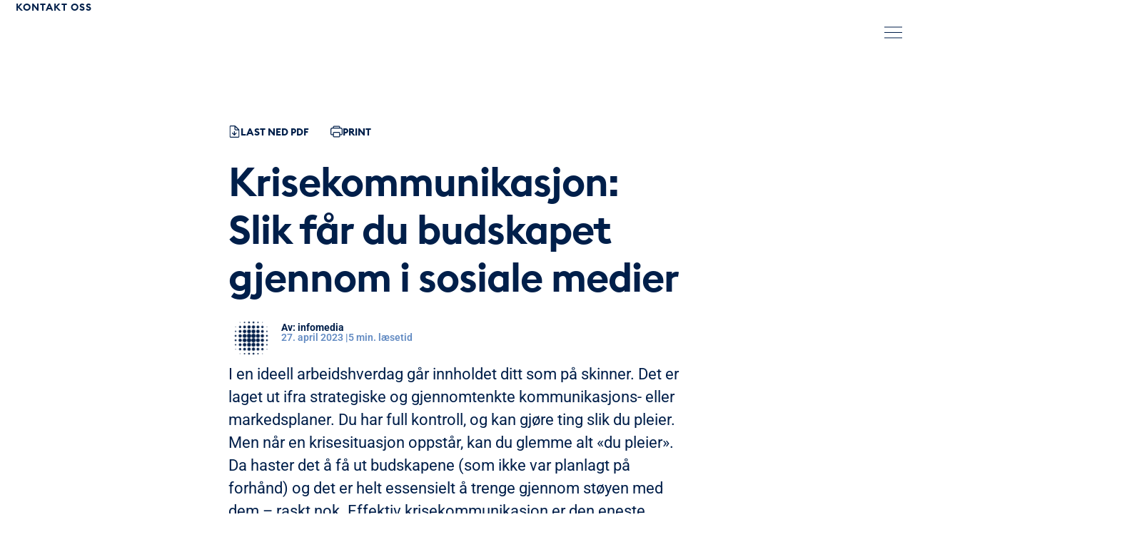

--- FILE ---
content_type: text/html; charset=UTF-8
request_url: https://infomedia.no/blogg/krisekommunikasjon-slik-far-du-budskapet-gjennom-i-sosiale-medier/
body_size: 99969
content:
<!doctype html>
<html lang="nb-NO" prefix="og: https://ogp.me/ns#">
<head><meta charset="UTF-8"><script>if(navigator.userAgent.match(/MSIE|Internet Explorer/i)||navigator.userAgent.match(/Trident\/7\..*?rv:11/i)){var href=document.location.href;if(!href.match(/[?&]nowprocket/)){if(href.indexOf("?")==-1){if(href.indexOf("#")==-1){document.location.href=href+"?nowprocket=1"}else{document.location.href=href.replace("#","?nowprocket=1#")}}else{if(href.indexOf("#")==-1){document.location.href=href+"&nowprocket=1"}else{document.location.href=href.replace("#","&nowprocket=1#")}}}}</script><script>(()=>{class RocketLazyLoadScripts{constructor(){this.v="2.0.4",this.userEvents=["keydown","keyup","mousedown","mouseup","mousemove","mouseover","mouseout","touchmove","touchstart","touchend","touchcancel","wheel","click","dblclick","input"],this.attributeEvents=["onblur","onclick","oncontextmenu","ondblclick","onfocus","onmousedown","onmouseenter","onmouseleave","onmousemove","onmouseout","onmouseover","onmouseup","onmousewheel","onscroll","onsubmit"]}async t(){this.i(),this.o(),/iP(ad|hone)/.test(navigator.userAgent)&&this.h(),this.u(),this.l(this),this.m(),this.k(this),this.p(this),this._(),await Promise.all([this.R(),this.L()]),this.lastBreath=Date.now(),this.S(this),this.P(),this.D(),this.O(),this.M(),await this.C(this.delayedScripts.normal),await this.C(this.delayedScripts.defer),await this.C(this.delayedScripts.async),await this.T(),await this.F(),await this.j(),await this.A(),window.dispatchEvent(new Event("rocket-allScriptsLoaded")),this.everythingLoaded=!0,this.lastTouchEnd&&await new Promise(t=>setTimeout(t,500-Date.now()+this.lastTouchEnd)),this.I(),this.H(),this.U(),this.W()}i(){this.CSPIssue=sessionStorage.getItem("rocketCSPIssue"),document.addEventListener("securitypolicyviolation",t=>{this.CSPIssue||"script-src-elem"!==t.violatedDirective||"data"!==t.blockedURI||(this.CSPIssue=!0,sessionStorage.setItem("rocketCSPIssue",!0))},{isRocket:!0})}o(){window.addEventListener("pageshow",t=>{this.persisted=t.persisted,this.realWindowLoadedFired=!0},{isRocket:!0}),window.addEventListener("pagehide",()=>{this.onFirstUserAction=null},{isRocket:!0})}h(){let t;function e(e){t=e}window.addEventListener("touchstart",e,{isRocket:!0}),window.addEventListener("touchend",function i(o){o.changedTouches[0]&&t.changedTouches[0]&&Math.abs(o.changedTouches[0].pageX-t.changedTouches[0].pageX)<10&&Math.abs(o.changedTouches[0].pageY-t.changedTouches[0].pageY)<10&&o.timeStamp-t.timeStamp<200&&(window.removeEventListener("touchstart",e,{isRocket:!0}),window.removeEventListener("touchend",i,{isRocket:!0}),"INPUT"===o.target.tagName&&"text"===o.target.type||(o.target.dispatchEvent(new TouchEvent("touchend",{target:o.target,bubbles:!0})),o.target.dispatchEvent(new MouseEvent("mouseover",{target:o.target,bubbles:!0})),o.target.dispatchEvent(new PointerEvent("click",{target:o.target,bubbles:!0,cancelable:!0,detail:1,clientX:o.changedTouches[0].clientX,clientY:o.changedTouches[0].clientY})),event.preventDefault()))},{isRocket:!0})}q(t){this.userActionTriggered||("mousemove"!==t.type||this.firstMousemoveIgnored?"keyup"===t.type||"mouseover"===t.type||"mouseout"===t.type||(this.userActionTriggered=!0,this.onFirstUserAction&&this.onFirstUserAction()):this.firstMousemoveIgnored=!0),"click"===t.type&&t.preventDefault(),t.stopPropagation(),t.stopImmediatePropagation(),"touchstart"===this.lastEvent&&"touchend"===t.type&&(this.lastTouchEnd=Date.now()),"click"===t.type&&(this.lastTouchEnd=0),this.lastEvent=t.type,t.composedPath&&t.composedPath()[0].getRootNode()instanceof ShadowRoot&&(t.rocketTarget=t.composedPath()[0]),this.savedUserEvents.push(t)}u(){this.savedUserEvents=[],this.userEventHandler=this.q.bind(this),this.userEvents.forEach(t=>window.addEventListener(t,this.userEventHandler,{passive:!1,isRocket:!0})),document.addEventListener("visibilitychange",this.userEventHandler,{isRocket:!0})}U(){this.userEvents.forEach(t=>window.removeEventListener(t,this.userEventHandler,{passive:!1,isRocket:!0})),document.removeEventListener("visibilitychange",this.userEventHandler,{isRocket:!0}),this.savedUserEvents.forEach(t=>{(t.rocketTarget||t.target).dispatchEvent(new window[t.constructor.name](t.type,t))})}m(){const t="return false",e=Array.from(this.attributeEvents,t=>"data-rocket-"+t),i="["+this.attributeEvents.join("],[")+"]",o="[data-rocket-"+this.attributeEvents.join("],[data-rocket-")+"]",s=(e,i,o)=>{o&&o!==t&&(e.setAttribute("data-rocket-"+i,o),e["rocket"+i]=new Function("event",o),e.setAttribute(i,t))};new MutationObserver(t=>{for(const n of t)"attributes"===n.type&&(n.attributeName.startsWith("data-rocket-")||this.everythingLoaded?n.attributeName.startsWith("data-rocket-")&&this.everythingLoaded&&this.N(n.target,n.attributeName.substring(12)):s(n.target,n.attributeName,n.target.getAttribute(n.attributeName))),"childList"===n.type&&n.addedNodes.forEach(t=>{if(t.nodeType===Node.ELEMENT_NODE)if(this.everythingLoaded)for(const i of[t,...t.querySelectorAll(o)])for(const t of i.getAttributeNames())e.includes(t)&&this.N(i,t.substring(12));else for(const e of[t,...t.querySelectorAll(i)])for(const t of e.getAttributeNames())this.attributeEvents.includes(t)&&s(e,t,e.getAttribute(t))})}).observe(document,{subtree:!0,childList:!0,attributeFilter:[...this.attributeEvents,...e]})}I(){this.attributeEvents.forEach(t=>{document.querySelectorAll("[data-rocket-"+t+"]").forEach(e=>{this.N(e,t)})})}N(t,e){const i=t.getAttribute("data-rocket-"+e);i&&(t.setAttribute(e,i),t.removeAttribute("data-rocket-"+e))}k(t){Object.defineProperty(HTMLElement.prototype,"onclick",{get(){return this.rocketonclick||null},set(e){this.rocketonclick=e,this.setAttribute(t.everythingLoaded?"onclick":"data-rocket-onclick","this.rocketonclick(event)")}})}S(t){function e(e,i){let o=e[i];e[i]=null,Object.defineProperty(e,i,{get:()=>o,set(s){t.everythingLoaded?o=s:e["rocket"+i]=o=s}})}e(document,"onreadystatechange"),e(window,"onload"),e(window,"onpageshow");try{Object.defineProperty(document,"readyState",{get:()=>t.rocketReadyState,set(e){t.rocketReadyState=e},configurable:!0}),document.readyState="loading"}catch(t){console.log("WPRocket DJE readyState conflict, bypassing")}}l(t){this.originalAddEventListener=EventTarget.prototype.addEventListener,this.originalRemoveEventListener=EventTarget.prototype.removeEventListener,this.savedEventListeners=[],EventTarget.prototype.addEventListener=function(e,i,o){o&&o.isRocket||!t.B(e,this)&&!t.userEvents.includes(e)||t.B(e,this)&&!t.userActionTriggered||e.startsWith("rocket-")||t.everythingLoaded?t.originalAddEventListener.call(this,e,i,o):(t.savedEventListeners.push({target:this,remove:!1,type:e,func:i,options:o}),"mouseenter"!==e&&"mouseleave"!==e||t.originalAddEventListener.call(this,e,t.savedUserEvents.push,o))},EventTarget.prototype.removeEventListener=function(e,i,o){o&&o.isRocket||!t.B(e,this)&&!t.userEvents.includes(e)||t.B(e,this)&&!t.userActionTriggered||e.startsWith("rocket-")||t.everythingLoaded?t.originalRemoveEventListener.call(this,e,i,o):t.savedEventListeners.push({target:this,remove:!0,type:e,func:i,options:o})}}J(t,e){this.savedEventListeners=this.savedEventListeners.filter(i=>{let o=i.type,s=i.target||window;return e!==o||t!==s||(this.B(o,s)&&(i.type="rocket-"+o),this.$(i),!1)})}H(){EventTarget.prototype.addEventListener=this.originalAddEventListener,EventTarget.prototype.removeEventListener=this.originalRemoveEventListener,this.savedEventListeners.forEach(t=>this.$(t))}$(t){t.remove?this.originalRemoveEventListener.call(t.target,t.type,t.func,t.options):this.originalAddEventListener.call(t.target,t.type,t.func,t.options)}p(t){let e;function i(e){return t.everythingLoaded?e:e.split(" ").map(t=>"load"===t||t.startsWith("load.")?"rocket-jquery-load":t).join(" ")}function o(o){function s(e){const s=o.fn[e];o.fn[e]=o.fn.init.prototype[e]=function(){return this[0]===window&&t.userActionTriggered&&("string"==typeof arguments[0]||arguments[0]instanceof String?arguments[0]=i(arguments[0]):"object"==typeof arguments[0]&&Object.keys(arguments[0]).forEach(t=>{const e=arguments[0][t];delete arguments[0][t],arguments[0][i(t)]=e})),s.apply(this,arguments),this}}if(o&&o.fn&&!t.allJQueries.includes(o)){const e={DOMContentLoaded:[],"rocket-DOMContentLoaded":[]};for(const t in e)document.addEventListener(t,()=>{e[t].forEach(t=>t())},{isRocket:!0});o.fn.ready=o.fn.init.prototype.ready=function(i){function s(){parseInt(o.fn.jquery)>2?setTimeout(()=>i.bind(document)(o)):i.bind(document)(o)}return"function"==typeof i&&(t.realDomReadyFired?!t.userActionTriggered||t.fauxDomReadyFired?s():e["rocket-DOMContentLoaded"].push(s):e.DOMContentLoaded.push(s)),o([])},s("on"),s("one"),s("off"),t.allJQueries.push(o)}e=o}t.allJQueries=[],o(window.jQuery),Object.defineProperty(window,"jQuery",{get:()=>e,set(t){o(t)}})}P(){const t=new Map;document.write=document.writeln=function(e){const i=document.currentScript,o=document.createRange(),s=i.parentElement;let n=t.get(i);void 0===n&&(n=i.nextSibling,t.set(i,n));const c=document.createDocumentFragment();o.setStart(c,0),c.appendChild(o.createContextualFragment(e)),s.insertBefore(c,n)}}async R(){return new Promise(t=>{this.userActionTriggered?t():this.onFirstUserAction=t})}async L(){return new Promise(t=>{document.addEventListener("DOMContentLoaded",()=>{this.realDomReadyFired=!0,t()},{isRocket:!0})})}async j(){return this.realWindowLoadedFired?Promise.resolve():new Promise(t=>{window.addEventListener("load",t,{isRocket:!0})})}M(){this.pendingScripts=[];this.scriptsMutationObserver=new MutationObserver(t=>{for(const e of t)e.addedNodes.forEach(t=>{"SCRIPT"!==t.tagName||t.noModule||t.isWPRocket||this.pendingScripts.push({script:t,promise:new Promise(e=>{const i=()=>{const i=this.pendingScripts.findIndex(e=>e.script===t);i>=0&&this.pendingScripts.splice(i,1),e()};t.addEventListener("load",i,{isRocket:!0}),t.addEventListener("error",i,{isRocket:!0}),setTimeout(i,1e3)})})})}),this.scriptsMutationObserver.observe(document,{childList:!0,subtree:!0})}async F(){await this.X(),this.pendingScripts.length?(await this.pendingScripts[0].promise,await this.F()):this.scriptsMutationObserver.disconnect()}D(){this.delayedScripts={normal:[],async:[],defer:[]},document.querySelectorAll("script[type$=rocketlazyloadscript]").forEach(t=>{t.hasAttribute("data-rocket-src")?t.hasAttribute("async")&&!1!==t.async?this.delayedScripts.async.push(t):t.hasAttribute("defer")&&!1!==t.defer||"module"===t.getAttribute("data-rocket-type")?this.delayedScripts.defer.push(t):this.delayedScripts.normal.push(t):this.delayedScripts.normal.push(t)})}async _(){await this.L();let t=[];document.querySelectorAll("script[type$=rocketlazyloadscript][data-rocket-src]").forEach(e=>{let i=e.getAttribute("data-rocket-src");if(i&&!i.startsWith("data:")){i.startsWith("//")&&(i=location.protocol+i);try{const o=new URL(i).origin;o!==location.origin&&t.push({src:o,crossOrigin:e.crossOrigin||"module"===e.getAttribute("data-rocket-type")})}catch(t){}}}),t=[...new Map(t.map(t=>[JSON.stringify(t),t])).values()],this.Y(t,"preconnect")}async G(t){if(await this.K(),!0!==t.noModule||!("noModule"in HTMLScriptElement.prototype))return new Promise(e=>{let i;function o(){(i||t).setAttribute("data-rocket-status","executed"),e()}try{if(navigator.userAgent.includes("Firefox/")||""===navigator.vendor||this.CSPIssue)i=document.createElement("script"),[...t.attributes].forEach(t=>{let e=t.nodeName;"type"!==e&&("data-rocket-type"===e&&(e="type"),"data-rocket-src"===e&&(e="src"),i.setAttribute(e,t.nodeValue))}),t.text&&(i.text=t.text),t.nonce&&(i.nonce=t.nonce),i.hasAttribute("src")?(i.addEventListener("load",o,{isRocket:!0}),i.addEventListener("error",()=>{i.setAttribute("data-rocket-status","failed-network"),e()},{isRocket:!0}),setTimeout(()=>{i.isConnected||e()},1)):(i.text=t.text,o()),i.isWPRocket=!0,t.parentNode.replaceChild(i,t);else{const i=t.getAttribute("data-rocket-type"),s=t.getAttribute("data-rocket-src");i?(t.type=i,t.removeAttribute("data-rocket-type")):t.removeAttribute("type"),t.addEventListener("load",o,{isRocket:!0}),t.addEventListener("error",i=>{this.CSPIssue&&i.target.src.startsWith("data:")?(console.log("WPRocket: CSP fallback activated"),t.removeAttribute("src"),this.G(t).then(e)):(t.setAttribute("data-rocket-status","failed-network"),e())},{isRocket:!0}),s?(t.fetchPriority="high",t.removeAttribute("data-rocket-src"),t.src=s):t.src="data:text/javascript;base64,"+window.btoa(unescape(encodeURIComponent(t.text)))}}catch(i){t.setAttribute("data-rocket-status","failed-transform"),e()}});t.setAttribute("data-rocket-status","skipped")}async C(t){const e=t.shift();return e?(e.isConnected&&await this.G(e),this.C(t)):Promise.resolve()}O(){this.Y([...this.delayedScripts.normal,...this.delayedScripts.defer,...this.delayedScripts.async],"preload")}Y(t,e){this.trash=this.trash||[];let i=!0;var o=document.createDocumentFragment();t.forEach(t=>{const s=t.getAttribute&&t.getAttribute("data-rocket-src")||t.src;if(s&&!s.startsWith("data:")){const n=document.createElement("link");n.href=s,n.rel=e,"preconnect"!==e&&(n.as="script",n.fetchPriority=i?"high":"low"),t.getAttribute&&"module"===t.getAttribute("data-rocket-type")&&(n.crossOrigin=!0),t.crossOrigin&&(n.crossOrigin=t.crossOrigin),t.integrity&&(n.integrity=t.integrity),t.nonce&&(n.nonce=t.nonce),o.appendChild(n),this.trash.push(n),i=!1}}),document.head.appendChild(o)}W(){this.trash.forEach(t=>t.remove())}async T(){try{document.readyState="interactive"}catch(t){}this.fauxDomReadyFired=!0;try{await this.K(),this.J(document,"readystatechange"),document.dispatchEvent(new Event("rocket-readystatechange")),await this.K(),document.rocketonreadystatechange&&document.rocketonreadystatechange(),await this.K(),this.J(document,"DOMContentLoaded"),document.dispatchEvent(new Event("rocket-DOMContentLoaded")),await this.K(),this.J(window,"DOMContentLoaded"),window.dispatchEvent(new Event("rocket-DOMContentLoaded"))}catch(t){console.error(t)}}async A(){try{document.readyState="complete"}catch(t){}try{await this.K(),this.J(document,"readystatechange"),document.dispatchEvent(new Event("rocket-readystatechange")),await this.K(),document.rocketonreadystatechange&&document.rocketonreadystatechange(),await this.K(),this.J(window,"load"),window.dispatchEvent(new Event("rocket-load")),await this.K(),window.rocketonload&&window.rocketonload(),await this.K(),this.allJQueries.forEach(t=>t(window).trigger("rocket-jquery-load")),await this.K(),this.J(window,"pageshow");const t=new Event("rocket-pageshow");t.persisted=this.persisted,window.dispatchEvent(t),await this.K(),window.rocketonpageshow&&window.rocketonpageshow({persisted:this.persisted})}catch(t){console.error(t)}}async K(){Date.now()-this.lastBreath>45&&(await this.X(),this.lastBreath=Date.now())}async X(){return document.hidden?new Promise(t=>setTimeout(t)):new Promise(t=>requestAnimationFrame(t))}B(t,e){return e===document&&"readystatechange"===t||(e===document&&"DOMContentLoaded"===t||(e===window&&"DOMContentLoaded"===t||(e===window&&"load"===t||e===window&&"pageshow"===t)))}static run(){(new RocketLazyLoadScripts).t()}}RocketLazyLoadScripts.run()})();</script>
	
	<meta name="viewport" content="width=device-width, initial-scale=1">
	<link rel="profile" href="https://gmpg.org/xfn/11">
	
<!-- Google Tag Manager for WordPress by gtm4wp.com -->
<script data-cfasync="false" data-pagespeed-no-defer>
	var gtm4wp_datalayer_name = "dataLayer";
	var dataLayer = dataLayer || [];
</script>
<!-- End Google Tag Manager for WordPress by gtm4wp.com -->
<!-- Search Engine Optimization by Rank Math PRO - https://rankmath.com/ -->
<title>Krisekommunikasjon i sosiale medier | Infomedia</title>
<style id="wpr-usedcss">img:is([sizes=auto i],[sizes^="auto," i]){contain-intrinsic-size:3000px 1500px}img.emoji{display:inline!important;border:none!important;box-shadow:none!important;height:1em!important;width:1em!important;margin:0 .07em!important;vertical-align:-.1em!important;background:0 0!important;padding:0!important}:root{--wp--preset--aspect-ratio--square:1;--wp--preset--aspect-ratio--4-3:4/3;--wp--preset--aspect-ratio--3-4:3/4;--wp--preset--aspect-ratio--3-2:3/2;--wp--preset--aspect-ratio--2-3:2/3;--wp--preset--aspect-ratio--16-9:16/9;--wp--preset--aspect-ratio--9-16:9/16;--wp--preset--color--black:#000000;--wp--preset--color--cyan-bluish-gray:#abb8c3;--wp--preset--color--white:#ffffff;--wp--preset--color--pale-pink:#f78da7;--wp--preset--color--vivid-red:#cf2e2e;--wp--preset--color--luminous-vivid-orange:#ff6900;--wp--preset--color--luminous-vivid-amber:#fcb900;--wp--preset--color--light-green-cyan:#7bdcb5;--wp--preset--color--vivid-green-cyan:#00d084;--wp--preset--color--pale-cyan-blue:#8ed1fc;--wp--preset--color--vivid-cyan-blue:#0693e3;--wp--preset--color--vivid-purple:#9b51e0;--wp--preset--gradient--vivid-cyan-blue-to-vivid-purple:linear-gradient(135deg,rgb(6, 147, 227) 0%,rgb(155, 81, 224) 100%);--wp--preset--gradient--light-green-cyan-to-vivid-green-cyan:linear-gradient(135deg,rgb(122, 220, 180) 0%,rgb(0, 208, 130) 100%);--wp--preset--gradient--luminous-vivid-amber-to-luminous-vivid-orange:linear-gradient(135deg,rgb(252, 185, 0) 0%,rgb(255, 105, 0) 100%);--wp--preset--gradient--luminous-vivid-orange-to-vivid-red:linear-gradient(135deg,rgb(255, 105, 0) 0%,rgb(207, 46, 46) 100%);--wp--preset--gradient--very-light-gray-to-cyan-bluish-gray:linear-gradient(135deg,rgb(238, 238, 238) 0%,rgb(169, 184, 195) 100%);--wp--preset--gradient--cool-to-warm-spectrum:linear-gradient(135deg,rgb(74, 234, 220) 0%,rgb(151, 120, 209) 20%,rgb(207, 42, 186) 40%,rgb(238, 44, 130) 60%,rgb(251, 105, 98) 80%,rgb(254, 248, 76) 100%);--wp--preset--gradient--blush-light-purple:linear-gradient(135deg,rgb(255, 206, 236) 0%,rgb(152, 150, 240) 100%);--wp--preset--gradient--blush-bordeaux:linear-gradient(135deg,rgb(254, 205, 165) 0%,rgb(254, 45, 45) 50%,rgb(107, 0, 62) 100%);--wp--preset--gradient--luminous-dusk:linear-gradient(135deg,rgb(255, 203, 112) 0%,rgb(199, 81, 192) 50%,rgb(65, 88, 208) 100%);--wp--preset--gradient--pale-ocean:linear-gradient(135deg,rgb(255, 245, 203) 0%,rgb(182, 227, 212) 50%,rgb(51, 167, 181) 100%);--wp--preset--gradient--electric-grass:linear-gradient(135deg,rgb(202, 248, 128) 0%,rgb(113, 206, 126) 100%);--wp--preset--gradient--midnight:linear-gradient(135deg,rgb(2, 3, 129) 0%,rgb(40, 116, 252) 100%);--wp--preset--font-size--small:13px;--wp--preset--font-size--medium:20px;--wp--preset--font-size--large:36px;--wp--preset--font-size--x-large:42px;--wp--preset--spacing--20:0.44rem;--wp--preset--spacing--30:0.67rem;--wp--preset--spacing--40:1rem;--wp--preset--spacing--50:1.5rem;--wp--preset--spacing--60:2.25rem;--wp--preset--spacing--70:3.38rem;--wp--preset--spacing--80:5.06rem;--wp--preset--shadow--natural:6px 6px 9px rgba(0, 0, 0, .2);--wp--preset--shadow--deep:12px 12px 50px rgba(0, 0, 0, .4);--wp--preset--shadow--sharp:6px 6px 0px rgba(0, 0, 0, .2);--wp--preset--shadow--outlined:6px 6px 0px -3px rgb(255, 255, 255),6px 6px rgb(0, 0, 0);--wp--preset--shadow--crisp:6px 6px 0px rgb(0, 0, 0)}:root{--wp--style--global--content-size:800px;--wp--style--global--wide-size:1200px}:where(body){margin:0}:where(.wp-site-blocks)>*{margin-block-start:24px;margin-block-end:0}:where(.wp-site-blocks)>:first-child{margin-block-start:0}:where(.wp-site-blocks)>:last-child{margin-block-end:0}:root{--wp--style--block-gap:24px}:root :where(.is-layout-flow)>:first-child{margin-block-start:0}:root :where(.is-layout-flow)>:last-child{margin-block-end:0}:root :where(.is-layout-flow)>*{margin-block-start:24px;margin-block-end:0}:root :where(.is-layout-constrained)>:first-child{margin-block-start:0}:root :where(.is-layout-constrained)>:last-child{margin-block-end:0}:root :where(.is-layout-constrained)>*{margin-block-start:24px;margin-block-end:0}:root :where(.is-layout-flex){gap:24px}:root :where(.is-layout-grid){gap:24px}body{padding-top:0;padding-right:0;padding-bottom:0;padding-left:0}a:where(:not(.wp-element-button)){text-decoration:underline}:root :where(.wp-element-button,.wp-block-button__link){background-color:#32373c;border-width:0;color:#fff;font-family:inherit;font-size:inherit;font-style:inherit;font-weight:inherit;letter-spacing:inherit;line-height:inherit;padding-top:calc(.667em + 2px);padding-right:calc(1.333em + 2px);padding-bottom:calc(.667em + 2px);padding-left:calc(1.333em + 2px);text-decoration:none;text-transform:inherit}:root :where(.wp-block-pullquote){font-size:1.5em;line-height:1.6}#mega-menu-wrap-menu-1,#mega-menu-wrap-menu-1 #mega-menu-menu-1,#mega-menu-wrap-menu-1 #mega-menu-menu-1 a.mega-menu-link,#mega-menu-wrap-menu-1 #mega-menu-menu-1 li.mega-menu-item,#mega-menu-wrap-menu-1 #mega-menu-menu-1 li.mega-menu-row,#mega-menu-wrap-menu-1 #mega-menu-menu-1 ul.mega-sub-menu{transition:none;border-radius:0;box-shadow:none;background:0 0;border:0;bottom:auto;box-sizing:border-box;clip:auto;color:#666;display:block;float:none;font-family:inherit;font-size:14px;height:auto;left:auto;line-height:1.6;list-style-type:none;margin:0;min-height:auto;max-height:none;min-width:auto;max-width:none;opacity:1;outline:0;overflow:visible;padding:0;position:relative;pointer-events:auto;right:auto;text-align:left;text-decoration:none;text-indent:0;text-transform:none;transform:none;top:auto;vertical-align:baseline;visibility:inherit;width:auto;word-wrap:break-word;white-space:normal;-webkit-tap-highlight-color:transparent}#mega-menu-wrap-menu-1 #mega-menu-menu-1 a.mega-menu-link:after,#mega-menu-wrap-menu-1 #mega-menu-menu-1 a.mega-menu-link:before,#mega-menu-wrap-menu-1 #mega-menu-menu-1 li.mega-menu-item:after,#mega-menu-wrap-menu-1 #mega-menu-menu-1 li.mega-menu-item:before,#mega-menu-wrap-menu-1 #mega-menu-menu-1 li.mega-menu-row:after,#mega-menu-wrap-menu-1 #mega-menu-menu-1 li.mega-menu-row:before,#mega-menu-wrap-menu-1 #mega-menu-menu-1 ul.mega-sub-menu:after,#mega-menu-wrap-menu-1 #mega-menu-menu-1 ul.mega-sub-menu:before,#mega-menu-wrap-menu-1 #mega-menu-menu-1:after,#mega-menu-wrap-menu-1 #mega-menu-menu-1:before,#mega-menu-wrap-menu-1:after,#mega-menu-wrap-menu-1:before{display:none}#mega-menu-wrap-menu-1{border-radius:0}#mega-menu-wrap-menu-1.mega-keyboard-navigation #mega-menu-menu-1 a:focus,#mega-menu-wrap-menu-1.mega-keyboard-navigation #mega-menu-menu-1 form.mega-search-open:has(input[type=text]:focus),#mega-menu-wrap-menu-1.mega-keyboard-navigation #mega-menu-menu-1 input:focus,#mega-menu-wrap-menu-1.mega-keyboard-navigation #mega-menu-menu-1 li.mega-menu-item a.mega-menu-link:focus,#mega-menu-wrap-menu-1.mega-keyboard-navigation #mega-menu-menu-1 span:focus,#mega-menu-wrap-menu-1.mega-keyboard-navigation .mega-menu-toggle:focus,#mega-menu-wrap-menu-1.mega-keyboard-navigation .mega-toggle-block .mega-search input[type=text]:focus,#mega-menu-wrap-menu-1.mega-keyboard-navigation .mega-toggle-block a:focus,#mega-menu-wrap-menu-1.mega-keyboard-navigation .mega-toggle-block button.mega-toggle-animated:focus,#mega-menu-wrap-menu-1.mega-keyboard-navigation .mega-toggle-block:focus{outline-style:solid;outline-width:3px;outline-color:#109cde;outline-offset:-3px}#mega-menu-wrap-menu-1.mega-keyboard-navigation .mega-toggle-block button.mega-toggle-animated:focus{outline-offset:2px}#mega-menu-wrap-menu-1.mega-keyboard-navigation>li.mega-menu-item>a.mega-menu-link:focus{background:rgba(34,34,34,0);color:#001f4a;font-weight:700;text-decoration:none;border-color:#fff}#mega-menu-wrap-menu-1 #mega-menu-menu-1{text-align:left;padding:0}#mega-menu-wrap-menu-1 #mega-menu-menu-1 a.mega-menu-link{cursor:pointer;display:inline}#mega-menu-wrap-menu-1 #mega-menu-menu-1>li.mega-animating>ul.mega-sub-menu{pointer-events:none}#mega-menu-wrap-menu-1 #mega-menu-menu-1 p{margin-bottom:10px}#mega-menu-wrap-menu-1 #mega-menu-menu-1 img,#mega-menu-wrap-menu-1 #mega-menu-menu-1 input{max-width:100%}#mega-menu-wrap-menu-1 #mega-menu-menu-1 li.mega-menu-item>ul.mega-sub-menu{display:block;visibility:hidden;opacity:1;pointer-events:auto}@media only screen and (max-width:1458px){#mega-menu-wrap-menu-1.mega-keyboard-navigation>li.mega-menu-item>a.mega-menu-link:focus{color:#001f4a;background:#fff}#mega-menu-wrap-menu-1 #mega-menu-menu-1 li.mega-menu-item>ul.mega-sub-menu{display:none;visibility:visible;opacity:1}#mega-menu-wrap-menu-1 #mega-menu-menu-1 li.mega-menu-item.mega-toggle-on>ul.mega-sub-menu,#mega-menu-wrap-menu-1 #mega-menu-menu-1 li.mega-menu-megamenu.mega-menu-item.mega-toggle-on ul.mega-sub-menu{display:block}#mega-menu-wrap-menu-1 #mega-menu-menu-1 li.mega-hide-sub-menu-on-mobile>ul.mega-sub-menu,#mega-menu-wrap-menu-1 #mega-menu-menu-1 li.mega-menu-megamenu.mega-menu-item.mega-toggle-on li.mega-hide-sub-menu-on-mobile>ul.mega-sub-menu{display:none}}#mega-menu-wrap-menu-1 #mega-menu-menu-1 li.mega-menu-item.mega-menu-megamenu ul.mega-sub-menu li.mega-collapse-children>ul.mega-sub-menu{display:none}#mega-menu-wrap-menu-1 #mega-menu-menu-1 li.mega-menu-item.mega-menu-megamenu ul.mega-sub-menu li.mega-collapse-children.mega-toggle-on>ul.mega-sub-menu{display:block}#mega-menu-wrap-menu-1 #mega-menu-menu-1 li.mega-menu-item.mega-toggle-on>ul.mega-sub-menu,#mega-menu-wrap-menu-1 #mega-menu-menu-1.mega-no-js li.mega-menu-item:focus>ul.mega-sub-menu,#mega-menu-wrap-menu-1 #mega-menu-menu-1.mega-no-js li.mega-menu-item:hover>ul.mega-sub-menu{visibility:visible}#mega-menu-wrap-menu-1 #mega-menu-menu-1 li.mega-menu-item.mega-menu-megamenu ul.mega-sub-menu ul.mega-sub-menu{visibility:inherit;opacity:1;display:block}#mega-menu-wrap-menu-1 #mega-menu-menu-1 li.mega-menu-item a[class^=dashicons]:before{font-family:dashicons}#mega-menu-wrap-menu-1 #mega-menu-menu-1 li.mega-menu-item a.mega-menu-link:before{display:inline-block;font:inherit;font-family:dashicons;position:static;margin:0 6px 0 0;vertical-align:top;-webkit-font-smoothing:antialiased;-moz-osx-font-smoothing:grayscale;color:inherit;background:0 0;height:auto;width:auto;top:auto}#mega-menu-wrap-menu-1 #mega-menu-menu-1 li.mega-align-bottom-left.mega-toggle-on>a.mega-menu-link{border-radius:0}#mega-menu-wrap-menu-1 #mega-menu-menu-1>li.mega-menu-item{margin:0 40px 0 0;display:inline-block;height:auto;vertical-align:middle}#mega-menu-wrap-menu-1 #mega-menu-menu-1>li.mega-menu-item.mega-item-align-right{float:right}@media only screen and (min-width:1459px){#mega-menu-wrap-menu-1{background:rgba(34,34,34,0)}#mega-menu-wrap-menu-1 #mega-menu-menu-1[data-effect=fade] li.mega-menu-item>ul.mega-sub-menu{opacity:0;transition:opacity .2s ease-in,visibility .2s ease-in}#mega-menu-wrap-menu-1 #mega-menu-menu-1[data-effect=fade] li.mega-menu-item.mega-menu-megamenu.mega-toggle-on ul.mega-sub-menu,#mega-menu-wrap-menu-1 #mega-menu-menu-1[data-effect=fade] li.mega-menu-item.mega-toggle-on>ul.mega-sub-menu,#mega-menu-wrap-menu-1 #mega-menu-menu-1[data-effect=fade].mega-no-js li.mega-menu-item:focus>ul.mega-sub-menu,#mega-menu-wrap-menu-1 #mega-menu-menu-1[data-effect=fade].mega-no-js li.mega-menu-item:hover>ul.mega-sub-menu{opacity:1}#mega-menu-wrap-menu-1 #mega-menu-menu-1>li.mega-menu-megamenu.mega-menu-item{position:static}#mega-menu-wrap-menu-1 #mega-menu-menu-1>li.mega-menu-item.mega-item-align-right{margin:0 0 0 40px}#mega-menu-wrap-menu-1 #mega-menu-menu-1>li.mega-menu-item>a.mega-menu-link:focus,#mega-menu-wrap-menu-1 #mega-menu-menu-1>li.mega-menu-item>a.mega-menu-link:hover{background:rgba(34,34,34,0);color:#001f4a;font-weight:700;text-decoration:none;border-color:#fff}#mega-menu-wrap-menu-1 #mega-menu-menu-1 li.mega-menu-megamenu>ul.mega-sub-menu>li.mega-menu-row>ul.mega-sub-menu>li.mega-menu-columns-2-of-2{width:100%}#mega-menu-wrap-menu-1 #mega-menu-menu-1 li.mega-menu-megamenu>ul.mega-sub-menu>li.mega-menu-row>ul.mega-sub-menu>li.mega-menu-columns-6-of-6{width:100%}}#mega-menu-wrap-menu-1 #mega-menu-menu-1>li.mega-menu-item.mega-toggle-on>a.mega-menu-link{background:rgba(34,34,34,0);color:#001f4a;font-weight:700;text-decoration:none;border-color:#fff}#mega-menu-wrap-menu-1 #mega-menu-menu-1>li.mega-menu-item>a.mega-menu-link{line-height:50px;height:50px;padding:0;vertical-align:baseline;width:auto;display:block;color:#001f4a;text-transform:uppercase;text-decoration:none;text-align:right;background:rgba(0,0,0,0);border:0;border-radius:0;font-family:'Euclid Square';font-size:16px;font-weight:700;outline:0}@media only screen and (max-width:1458px){#mega-menu-wrap-menu-1 #mega-menu-menu-1>li.mega-menu-item.mega-toggle-on>a.mega-menu-link{color:#001f4a;background:#fff}#mega-menu-wrap-menu-1 #mega-menu-menu-1>li.mega-menu-item{display:list-item;margin:0;clear:both;border:0}#mega-menu-wrap-menu-1 #mega-menu-menu-1>li.mega-menu-item.mega-item-align-right{float:none}#mega-menu-wrap-menu-1 #mega-menu-menu-1>li.mega-menu-item>a.mega-menu-link{border-radius:0;border:0;margin:0;line-height:45px;height:45px;padding:0 10px;background:0 0;text-align:left;color:#001f4a;font-size:14px}}#mega-menu-wrap-menu-1 #mega-menu-menu-1 li.mega-menu-megamenu>ul.mega-sub-menu>li.mega-menu-row{width:100%;float:left}#mega-menu-wrap-menu-1 #mega-menu-menu-1>li.mega-menu-megamenu>ul.mega-sub-menu{z-index:999;border-radius:0;background:#fff;border:0;padding:0;position:absolute;width:100%;max-width:none;left:0;box-shadow:2px 2px 5px 2px rgba(0,0,0,.1)}#mega-menu-wrap-menu-1 #mega-menu-menu-1>li.mega-menu-megamenu>ul.mega-sub-menu>li.mega-menu-item ul.mega-sub-menu{clear:both}#mega-menu-wrap-menu-1 #mega-menu-menu-1>li.mega-menu-megamenu>ul.mega-sub-menu>li.mega-menu-item ul.mega-sub-menu li.mega-menu-item ul.mega-sub-menu{margin-left:10px}#mega-menu-wrap-menu-1 #mega-menu-menu-1>li.mega-menu-megamenu>ul.mega-sub-menu li.mega-menu-column-standard{color:#666;font-family:inherit;font-size:14px;display:block;float:left;clear:none;padding:15px;vertical-align:top}#mega-menu-wrap-menu-1 #mega-menu-menu-1>li.mega-menu-megamenu>ul.mega-sub-menu li.mega-menu-column-standard.mega-menu-clear{clear:left}#mega-menu-wrap-menu-1 #mega-menu-menu-1>li.mega-menu-megamenu>ul.mega-sub-menu li.mega-menu-column-standard>a.mega-menu-link{color:#555;font-family:inherit;font-size:16px;text-transform:uppercase;text-decoration:none;font-weight:700;text-align:left;margin:0;padding:0;vertical-align:top;display:block;border:0}#mega-menu-wrap-menu-1 #mega-menu-menu-1>li.mega-menu-megamenu>ul.mega-sub-menu li.mega-menu-column-standard>a.mega-menu-link:hover{border-color:transparent}#mega-menu-wrap-menu-1 #mega-menu-menu-1>li.mega-menu-megamenu>ul.mega-sub-menu li.mega-menu-column-standard>a.mega-menu-link:focus,#mega-menu-wrap-menu-1 #mega-menu-menu-1>li.mega-menu-megamenu>ul.mega-sub-menu li.mega-menu-column-standard>a.mega-menu-link:hover{color:#555;font-weight:700;text-decoration:none;background:rgba(0,0,0,0)}#mega-menu-wrap-menu-1 #mega-menu-menu-1>li.mega-menu-megamenu>ul.mega-sub-menu li.mega-menu-column-standard li.mega-menu-item>a.mega-menu-link{color:#666;font-family:inherit;font-size:14px;text-transform:none;text-decoration:none;font-weight:400;text-align:left;margin:0;padding:0;vertical-align:top;display:block;border:0}#mega-menu-wrap-menu-1 #mega-menu-menu-1>li.mega-menu-megamenu>ul.mega-sub-menu li.mega-menu-column-standard li.mega-menu-item>a.mega-menu-link:hover{border-color:transparent}#mega-menu-wrap-menu-1 #mega-menu-menu-1>li.mega-menu-megamenu>ul.mega-sub-menu li.mega-menu-column-standard li.mega-menu-item>a.mega-menu-link:focus,#mega-menu-wrap-menu-1 #mega-menu-menu-1>li.mega-menu-megamenu>ul.mega-sub-menu li.mega-menu-column-standard li.mega-menu-item>a.mega-menu-link:hover{color:#666;font-weight:400;text-decoration:none;background:rgba(0,0,0,0)}@media only screen and (max-width:1458px){#mega-menu-wrap-menu-1 #mega-menu-menu-1>li.mega-menu-megamenu>ul.mega-sub-menu{float:left;position:static;width:100%}#mega-menu-wrap-menu-1 #mega-menu-menu-1>li.mega-menu-megamenu>ul.mega-sub-menu{border:0;padding:10px;border-radius:0}#mega-menu-wrap-menu-1 #mega-menu-menu-1>li.mega-menu-megamenu>ul.mega-sub-menu>li.mega-menu-item{width:100%;clear:both}}#mega-menu-wrap-menu-1 #mega-menu-menu-1>li.mega-menu-flyout ul.mega-sub-menu{z-index:999;position:absolute;width:250px;max-width:none;padding:0;border:0;background:#f1f1f1;border-radius:0;box-shadow:2px 2px 5px 2px rgba(0,0,0,.1)}@media only screen and (max-width:1458px){#mega-menu-wrap-menu-1 #mega-menu-menu-1>li.mega-menu-flyout ul.mega-sub-menu{float:left;position:static;width:100%;padding:0;border:0;border-radius:0}#mega-menu-wrap-menu-1 #mega-menu-menu-1>li.mega-menu-flyout ul.mega-sub-menu li.mega-menu-item{clear:both}#mega-menu-wrap-menu-1 #mega-menu-menu-1>li.mega-menu-flyout ul.mega-sub-menu li.mega-menu-item:first-child>a.mega-menu-link{border-top-left-radius:0;border-top-right-radius:0}}#mega-menu-wrap-menu-1 #mega-menu-menu-1>li.mega-menu-flyout ul.mega-sub-menu li.mega-menu-item a.mega-menu-link{display:block;background:#f1f1f1;color:#666;font-family:inherit;font-size:14px;font-weight:400;padding:0 10px;line-height:35px;text-decoration:none;text-transform:none;vertical-align:baseline}#mega-menu-wrap-menu-1 #mega-menu-menu-1>li.mega-menu-flyout ul.mega-sub-menu li.mega-menu-item:first-child>a.mega-menu-link{border-top-left-radius:0;border-top-right-radius:0}#mega-menu-wrap-menu-1 #mega-menu-menu-1>li.mega-menu-flyout ul.mega-sub-menu li.mega-menu-item:last-child>a.mega-menu-link{border-bottom-right-radius:0;border-bottom-left-radius:0}#mega-menu-wrap-menu-1 #mega-menu-menu-1>li.mega-menu-flyout ul.mega-sub-menu li.mega-menu-item a.mega-menu-link:focus,#mega-menu-wrap-menu-1 #mega-menu-menu-1>li.mega-menu-flyout ul.mega-sub-menu li.mega-menu-item a.mega-menu-link:hover{background:#ddd;font-weight:400;text-decoration:none;color:#666}@media only screen and (min-width:1459px){#mega-menu-wrap-menu-1 #mega-menu-menu-1>li.mega-menu-megamenu>ul.mega-sub-menu li.mega-menu-columns-2-of-2{width:100%}#mega-menu-wrap-menu-1 #mega-menu-menu-1>li.mega-menu-megamenu>ul.mega-sub-menu li.mega-menu-columns-6-of-6{width:100%}#mega-menu-wrap-menu-1 #mega-menu-menu-1>li.mega-menu-flyout ul.mega-sub-menu li.mega-menu-item ul.mega-sub-menu{position:absolute;left:100%;top:0}#mega-menu-wrap-menu-1 #mega-menu-menu-1 li.mega-menu-flyout li.mega-menu-item a.mega-menu-link>span.mega-indicator:after{content:""}}#mega-menu-wrap-menu-1 #mega-menu-menu-1 li.mega-menu-item-has-children>a.mega-menu-link>span.mega-indicator{display:inline-block;width:auto;background:0 0;position:relative;pointer-events:auto;left:auto;min-width:auto;font-size:inherit;padding:0;margin:0 0 0 6px;height:auto;line-height:inherit;color:inherit}#mega-menu-wrap-menu-1 #mega-menu-menu-1 li.mega-menu-item-has-children>a.mega-menu-link>span.mega-indicator:after{content:"";font-family:dashicons;font-weight:400;display:inline-block;margin:0;vertical-align:top;-webkit-font-smoothing:antialiased;-moz-osx-font-smoothing:grayscale;transform:rotate(0);color:inherit;position:relative;background:0 0;height:auto;width:auto;right:auto;line-height:inherit}#mega-menu-wrap-menu-1 #mega-menu-menu-1 li.mega-menu-item-has-children li.mega-menu-item-has-children>a.mega-menu-link>span.mega-indicator{float:right;margin-left:auto}#mega-menu-wrap-menu-1 #mega-menu-menu-1 li.mega-menu-item-has-children.mega-collapse-children.mega-toggle-on>a.mega-menu-link>span.mega-indicator:after{content:""}#mega-menu-wrap-menu-1 #mega-menu-menu-1 li.mega-menu-item-has-children.mega-hide-arrow>a.mega-menu-link>span.mega-indicator,#mega-menu-wrap-menu-1 #mega-menu-menu-1 li.mega-menu-megamenu:not(.mega-menu-tabbed) li.mega-menu-item-has-children:not(.mega-collapse-children)>a.mega-menu-link>span.mega-indicator{display:none}#mega-menu-wrap-menu-1 .mega-menu-toggle{display:none}@media only screen and (max-width:1458px){#mega-menu-wrap-menu-1 #mega-menu-menu-1>li.mega-menu-flyout ul.mega-sub-menu li.mega-menu-item:last-child>a.mega-menu-link{border-bottom-right-radius:0;border-bottom-left-radius:0}#mega-menu-wrap-menu-1 #mega-menu-menu-1>li.mega-menu-flyout ul.mega-sub-menu li.mega-menu-item ul.mega-sub-menu a.mega-menu-link{padding-left:20px}#mega-menu-wrap-menu-1 #mega-menu-menu-1>li.mega-menu-flyout ul.mega-sub-menu li.mega-menu-item ul.mega-sub-menu ul.mega-sub-menu a.mega-menu-link{padding-left:30px}#mega-menu-wrap-menu-1 #mega-menu-menu-1 li.mega-menu-item-has-children>a.mega-menu-link>span.mega-indicator{float:right}#mega-menu-wrap-menu-1 #mega-menu-menu-1 li.mega-menu-item-has-children.mega-toggle-on>a.mega-menu-link>span.mega-indicator:after{content:""}#mega-menu-wrap-menu-1 #mega-menu-menu-1 li.mega-menu-item-has-children.mega-hide-sub-menu-on-mobile>a.mega-menu-link>span.mega-indicator{display:none}#mega-menu-wrap-menu-1 #mega-menu-menu-1 li.mega-hide-on-mobile,#mega-menu-wrap-menu-1 #mega-menu-menu-1>li.mega-menu-megamenu>ul.mega-sub-menu>li.mega-hide-on-mobile{display:none}#mega-menu-wrap-menu-1 .mega-menu-toggle{z-index:1;cursor:pointer;background:rgba(34,34,34,0);border-radius:2px;line-height:45px;height:45px;text-align:left;user-select:none;outline:0;white-space:nowrap;display:flex}#mega-menu-wrap-menu-1 .mega-menu-toggle img{max-width:100%;padding:0}#mega-menu-wrap-menu-1 .mega-menu-toggle .mega-toggle-blocks-center,#mega-menu-wrap-menu-1 .mega-menu-toggle .mega-toggle-blocks-left,#mega-menu-wrap-menu-1 .mega-menu-toggle .mega-toggle-blocks-right{display:flex;flex-basis:33.33%}#mega-menu-wrap-menu-1 .mega-menu-toggle .mega-toggle-block{display:flex;height:100%;outline:0;align-self:center;flex-shrink:0}#mega-menu-wrap-menu-1 .mega-menu-toggle .mega-toggle-blocks-left{flex:1;justify-content:flex-start}#mega-menu-wrap-menu-1 .mega-menu-toggle .mega-toggle-blocks-left .mega-toggle-block{margin-left:6px}#mega-menu-wrap-menu-1 .mega-menu-toggle .mega-toggle-blocks-left .mega-toggle-block:only-child{margin-right:6px}#mega-menu-wrap-menu-1 .mega-menu-toggle .mega-toggle-blocks-center{justify-content:center}#mega-menu-wrap-menu-1 .mega-menu-toggle .mega-toggle-blocks-center .mega-toggle-block{margin-left:3px;margin-right:3px}#mega-menu-wrap-menu-1 .mega-menu-toggle .mega-toggle-blocks-right{flex:1;justify-content:flex-end}#mega-menu-wrap-menu-1 .mega-menu-toggle .mega-toggle-blocks-right .mega-toggle-block{margin-right:6px}#mega-menu-wrap-menu-1 .mega-menu-toggle .mega-toggle-blocks-right .mega-toggle-block:only-child{margin-left:6px}#mega-menu-wrap-menu-1 .mega-menu-toggle+#mega-menu-menu-1{flex-direction:column;flex-wrap:nowrap;background:#fff;padding:0;display:none}#mega-menu-wrap-menu-1 .mega-menu-toggle.mega-menu-open+#mega-menu-menu-1{display:flex;visibility:visible}}.elementor-sticky__spacer #mega-menu-wrap-menu-1 #mega-menu-menu-1,.elementor-sticky__spacer #mega-menu-wrap-menu-1 #mega-menu-menu-1 .mega-sub-menu{visibility:inherit!important}#mega-menu-wrap-menu-1.mega-sticky{position:fixed;top:0;left:0;right:0;z-index:99998;opacity:1;max-width:100%;width:100%;margin:0 auto;background:0 0}#mega-menu-wrap-menu-1.mega-sticky #mega-menu-menu-1{background:rgba(34,34,34,0)}#mega-menu-wrap-menu-1.mega-stuck{transition:transform .25s ease-in-out}#mega-menu-wrap-menu-1.mega-stuck.mega-hide{transform:translateY(-100%)}#mega-menu-wrap-menu-1 #mega-menu-menu-1 li#mega-menu-item-24129.mega-menu-flyout>ul.mega-sub-menu,#mega-menu-wrap-menu-1 #mega-menu-menu-1 li.mega-menu-flyout li#mega-menu-item-24129>ul.mega-sub-menu{background:#fff}#mega-menu-wrap-menu-1 #mega-menu-menu-1 li#mega-menu-item-24129.mega-menu-flyout>ul.mega-sub-menu li.mega-menu-item>a.mega-menu-link,#mega-menu-wrap-menu-1 #mega-menu-menu-1 li.mega-menu-flyout li#mega-menu-item-24129>ul.mega-sub-menu li.mega-menu-item>a.mega-menu-link{background:#fff}#mega-menu-wrap-menu-1 #mega-menu-menu-1 li#mega-menu-item-24129{position:relative}#mega-menu-wrap-menu-1 #mega-menu-menu-1.mega-menu-horizontal li#mega-menu-item-24129.mega-menu-megamenu>ul.mega-sub-menu{left:auto!important}#mega-menu-wrap-menu-1 #mega-menu-menu-1 li#mega-menu-item-24129.mega-menu-megamenu>ul.mega-sub-menu{background:#fff}#mega-menu-wrap-menu-1 #mega-menu-menu-1 li#mega-menu-item-330>a.mega-menu-link{color:#001f4a;font-size:14px;font-weight:700;padding-left:30px;padding-right:30px;padding-top:15px;padding-bottom:15px}#mega-menu-wrap-menu-1 #mega-menu-menu-1 li#mega-menu-item-73040>a.mega-menu-link{color:#001f4a;font-size:14px;font-weight:700;padding-left:30px;padding-right:30px;padding-top:15px;padding-bottom:15px}#mega-menu-wrap-menu-1 #mega-menu-menu-1 li#mega-menu-item-40686>a.mega-menu-link{color:#001f4a;font-size:14px;font-weight:700;padding-left:30px;padding-right:30px;padding-top:15px;padding-bottom:15px}#mega-menu-wrap-menu-1 #mega-menu-menu-1 li#mega-menu-item-25184>a.mega-menu-link{color:#001f4a;font-size:14px;font-weight:700;padding-left:30px;padding-right:30px;padding-top:15px;padding-bottom:15px}#mega-menu-wrap-menu-1 #mega-menu-menu-1 li#mega-menu-item-37130>a.mega-menu-link{color:#001f4a;font-size:14px;font-weight:700;padding-left:30px;padding-right:30px;padding-top:15px;padding-bottom:15px}#mega-menu-wrap-menu-1 #mega-menu-menu-1 li#mega-menu-item-24130>a.mega-menu-link{color:#001f4a;font-size:14px;font-weight:700;padding-left:30px;padding-right:30px;padding-top:15px;padding-bottom:15px}#mega-menu-wrap-menu-1 #mega-menu-menu-1 li.mega-menu-item.mega-menu-flyout li.mega-menu-item>ul.mega-sub-menu li#mega-menu-item-143>a.mega-menu-link,#mega-menu-wrap-menu-1 #mega-menu-menu-1 li.mega-menu-item.mega-menu-flyout ul.mega-sub-menu li#mega-menu-item-143>a.mega-menu-link{background:#001f4a}#mega-menu-wrap-menu-1 #mega-menu-menu-1 li.mega-menu-item.mega-menu-flyout li.mega-menu-item>ul.mega-sub-menu li#mega-menu-item-143.mega-toggle-on>a.mega-menu-link,#mega-menu-wrap-menu-1 #mega-menu-menu-1 li.mega-menu-item.mega-menu-flyout li.mega-menu-item>ul.mega-sub-menu li#mega-menu-item-143>a.mega-menu-link:focus,#mega-menu-wrap-menu-1 #mega-menu-menu-1 li.mega-menu-item.mega-menu-flyout li.mega-menu-item>ul.mega-sub-menu li#mega-menu-item-143>a.mega-menu-link:hover,#mega-menu-wrap-menu-1 #mega-menu-menu-1 li.mega-menu-item.mega-menu-flyout ul.mega-sub-menu li#mega-menu-item-143.mega-toggle-on>a.mega-menu-link,#mega-menu-wrap-menu-1 #mega-menu-menu-1 li.mega-menu-item.mega-menu-flyout ul.mega-sub-menu li#mega-menu-item-143>a.mega-menu-link:focus,#mega-menu-wrap-menu-1 #mega-menu-menu-1 li.mega-menu-item.mega-menu-flyout ul.mega-sub-menu li#mega-menu-item-143>a.mega-menu-link:hover{background:rgba(51,51,51,0)}#mega-menu-wrap-menu-1 #mega-menu-menu-1 li#mega-menu-item-143.mega-toggle-on>a.mega-menu-link{background:rgba(51,51,51,0);color:#001f4a;border-color:#001f4a}#mega-menu-wrap-menu-1 #mega-menu-menu-1 li#mega-menu-item-143>a.mega-menu-link{background:#001f4a;color:#fff;font-size:12px;font-weight:inherit;padding-left:30px;padding-right:30px;padding-top:20px;padding-bottom:19px;border-color:#001f4a;border-style:solid;border-top-width:2px;border-right-width:2px;border-bottom-width:2px;border-left-width:2px;border-top-left-radius:.3rem;border-top-right-radius:.3rem;border-bottom-right-radius:.3rem;border-bottom-left-radius:.3rem;line-height:0;height:0}@media only screen and (min-width:1459px){#mega-menu-wrap-menu-1 #mega-menu-menu-1 li.mega-hide-on-desktop,#mega-menu-wrap-menu-1 #mega-menu-menu-1>li.mega-menu-megamenu>ul.mega-sub-menu>li.mega-hide-on-desktop{display:none}#mega-menu-wrap-menu-1.mega-stuck #mega-menu-menu-1>li.mega-menu-item>a.mega-menu-link{height:40px;line-height:40px}#mega-menu-wrap-menu-1.mega-stuck #mega-menu-menu-1>li.mega-menu-item>a.mega-menu-logo>img.mega-menu-logo{max-height:90%}#mega-menu-wrap-menu-1.mega-stuck #mega-menu-menu-1>li.mega-menu-item>a.mega-menu-logo>img.mega-menu-logo:not(.mega-svg){width:auto}#mega-menu-wrap-menu-1 #mega-menu-menu-1>li.mega-menu-item>a.mega-menu-link{transition:height .25s ease-in-out,line-height .25s ease-in-out}#mega-menu-wrap-menu-1 #mega-menu-menu-1>li.mega-menu-item>a.mega-menu-logo>img.mega-menu-logo{transition:all .25s ease-in-out;max-height:100%;width:auto}#mega-menu-wrap-menu-1 #mega-menu-menu-1 li#mega-menu-item-138{margin-left:0}#mega-menu-wrap-menu-1 #mega-menu-menu-1 li#mega-menu-item-138{margin-right:60px}#mega-menu-wrap-menu-1 #mega-menu-menu-1 li#mega-menu-item-24129.mega-menu-flyout>ul.mega-sub-menu,#mega-menu-wrap-menu-1 #mega-menu-menu-1 li.mega-menu-flyout li#mega-menu-item-24129>ul.mega-sub-menu{width:167px}#mega-menu-wrap-menu-1 #mega-menu-menu-1 li#mega-menu-item-24129.mega-menu-megamenu>ul.mega-sub-menu{width:167px!important}#mega-menu-wrap-menu-1 #mega-menu-menu-1 li#mega-menu-item-143{margin-left:0}#mega-menu-wrap-menu-1 #mega-menu-menu-1 li#mega-menu-item-143{margin-right:0}#mega-menu-wrap-menu-1 #mega-menu-menu-1 li#mega-menu-item-143>a.mega-menu-link:focus,#mega-menu-wrap-menu-1 #mega-menu-menu-1 li#mega-menu-item-143>a.mega-menu-link:hover{background:rgba(51,51,51,0);color:#001f4a;border-color:#001f4a}#mega-menu-wrap-menu-1 #mega-menu-menu-1 li#mega-menu-item-144{margin-right:30px}#mega-menu-wrap-menu-1 #mega-menu-menu-1.mega-menu-vertical>li.mega-menu-item.mega-hide-on-desktop{display:none}}#mega-menu-wrap-menu-1 #mega-menu-menu-1 li#mega-menu-item-144>a.mega-menu-link{font-weight:400;text-transform:none}#mega-menu-wrap-menu-1 #mega-menu-menu-1 li#mega-menu-item-33628>a.mega-menu-link{font-weight:400;text-transform:none}#mega-menu-wrap-menu-1 #mega-menu-menu-1 li#mega-menu-item-21718>a.mega-menu-link{font-weight:400;text-transform:none}#mega-menu-wrap-menu-1 #mega-menu-menu-1.mega-menu-vertical{flex-direction:column}#mega-menu-wrap-menu-1 #mega-menu-menu-1.mega-menu-vertical>li.mega-menu-item{display:list-item;margin:0;clear:both;width:100%;margin:0 0 40px}#mega-menu-wrap-menu-1 #mega-menu-menu-1.mega-menu-vertical>li.mega-menu-item>a.mega-menu-link{height:auto}#mega-menu-wrap-menu-1 #mega-menu-menu-1.mega-menu-vertical>li.mega-menu-flyout.mega-menu-item,#mega-menu-wrap-menu-1 #mega-menu-menu-1.mega-menu-vertical>li.mega-menu-megamenu.mega-menu-item{position:relative}#mega-menu-wrap-menu-1 #mega-menu-menu-1.mega-menu-vertical li.mega-menu-megamenu.mega-align-bottom-left>ul.mega-sub-menu{top:0;left:auto;right:100%}#mega-menu-wrap-menu-1 #mega-menu-menu-1.mega-menu-vertical li.mega-menu-flyout.mega-align-bottom-left li.mega-menu-item ul.mega-sub-menu li.mega-menu-item>ul.mega-sub-menu,#mega-menu-wrap-menu-1 #mega-menu-menu-1.mega-menu-vertical li.mega-menu-flyout.mega-align-bottom-left li.mega-menu-item>ul.mega-sub-menu,#mega-menu-wrap-menu-1 #mega-menu-menu-1.mega-menu-vertical li.mega-menu-flyout.mega-align-bottom-left>ul.mega-sub-menu{top:0;left:auto;right:100%}#mega-menu-wrap-menu-1 #mega-menu-menu-1.mega-menu-accordion{flex-direction:column}#mega-menu-wrap-menu-1 #mega-menu-menu-1.mega-menu-accordion>li.mega-menu-item{display:list-item;margin:0;clear:both;width:100%;margin:0 0 40px}#mega-menu-wrap-menu-1 #mega-menu-menu-1.mega-menu-accordion>li.mega-menu-item>a.mega-menu-link{height:auto}@media only screen and (min-width:1459px){#mega-menu-wrap-menu-1 #mega-menu-menu-1.mega-menu-vertical>li.mega-menu-megamenu>ul.mega-sub-menu{width:600px}#mega-menu-wrap-menu-1 #mega-menu-menu-1.mega-menu-vertical li.mega-align-bottom-left.mega-menu-flyout li.mega-menu-item-has-children>a.mega-menu-link,#mega-menu-wrap-menu-1 #mega-menu-menu-1.mega-menu-vertical li.mega-align-bottom-left.mega-menu-item-has-children>a.mega-menu-link{text-align:right}#mega-menu-wrap-menu-1 #mega-menu-menu-1.mega-menu-vertical li.mega-align-bottom-left.mega-menu-flyout li.mega-menu-item-has-children>a.mega-menu-link>span.mega-indicator,#mega-menu-wrap-menu-1 #mega-menu-menu-1.mega-menu-vertical li.mega-align-bottom-left.mega-menu-item-has-children>a.mega-menu-link>span.mega-indicator{float:left;margin-left:auto}#mega-menu-wrap-menu-1 #mega-menu-menu-1.mega-menu-vertical li.mega-align-bottom-left.mega-menu-flyout li.mega-menu-item-has-children>a.mega-menu-link>span.mega-indicator:after,#mega-menu-wrap-menu-1 #mega-menu-menu-1.mega-menu-vertical li.mega-align-bottom-left.mega-menu-item-has-children>a.mega-menu-link>span.mega-indicator:after{content:"";margin:0}#mega-menu-wrap-menu-1 #mega-menu-menu-1.mega-menu-accordion>li.mega-menu-item.mega-hide-on-desktop{display:none}#mega-menu-wrap-menu-1 #mega-menu-menu-1.mega-menu-accordion li.mega-menu-item-has-children>a.mega-menu-link>span.mega-indicator{float:right;margin-left:auto}}#mega-menu-wrap-menu-1 #mega-menu-menu-1.mega-menu-accordion>li.mega-menu-megamenu>ul.mega-sub-menu{position:static;width:100%!important}#mega-menu-wrap-menu-1 #mega-menu-menu-1.mega-menu-accordion>li.mega-menu-flyout>ul.mega-sub-menu{position:static;width:100%!important;padding:0}#mega-menu-wrap-menu-1 #mega-menu-menu-1.mega-menu-accordion>li.mega-menu-flyout>ul.mega-sub-menu li.mega-menu-item ul.mega-sub-menu{position:static;left:0;width:100%;border:0;box-shadow:none}#mega-menu-wrap-menu-1 #mega-menu-menu-1.mega-menu-accordion>li.mega-menu-flyout>ul.mega-sub-menu li.mega-menu-item ul.mega-sub-menu a.mega-menu-link{padding-left:20px}#mega-menu-wrap-menu-1 #mega-menu-menu-1.mega-menu-accordion>li.mega-menu-flyout>ul.mega-sub-menu li.mega-menu-item ul.mega-sub-menu li.mega-menu-item ul.mega-sub-menu a.mega-menu-link{padding-left:30px}#mega-menu-wrap-menu-1 #mega-menu-menu-1.mega-menu-accordion>li.mega-menu-flyout>ul.mega-sub-menu li.mega-menu-item ul.mega-sub-menu li.mega-menu-item ul.mega-sub-menu li.mega-menu-item ul.mega-sub-menu a.mega-menu-link{padding-left:40px}#mega-menu-wrap-menu-1 #mega-menu-menu-1.mega-menu-accordion li.mega-menu-item>ul.mega-sub-menu{display:none;visibility:visible;opacity:1}#mega-menu-wrap-menu-1 #mega-menu-menu-1.mega-menu-accordion li.mega-menu-item.mega-menu-megamenu.mega-toggle-on ul.mega-sub-menu,#mega-menu-wrap-menu-1 #mega-menu-menu-1.mega-menu-accordion li.mega-menu-item.mega-toggle-on>ul.mega-sub-menu{display:block}#mega-menu-wrap-menu-1 #mega-menu-menu-1.mega-menu-accordion li.mega-menu-item li.mega-menu-item-has-children>a.mega-menu-link>span.mega-indicator:after{content:""}#mega-menu-wrap-menu-1 #mega-menu-menu-1.mega-menu-accordion li.mega-menu-item li.mega-menu-item-has-children.mega-toggle-on>a.mega-menu-link>span.mega-indicator:after,#mega-menu-wrap-menu-1 #mega-menu-menu-1.mega-menu-accordion li.mega-menu-item-has-children.mega-toggle-on>a.mega-menu-link>span.mega-indicator:after{content:""}#mega-menu-wrap-menu-1 li.mega-menu-item img.mega-menu-logo{display:inline;vertical-align:middle;max-height:none}@media only screen and (max-width:1458px){#mega-menu-wrap-menu-1.mega-sticky #mega-menu-menu-1{background:#fff}#mega-menu-wrap-menu-1.mega-sticky #mega-menu-menu-1:not([data-effect-mobile^=slide_]){max-height:calc(100vh - 45px);overflow:auto}body.admin-bar #mega-menu-wrap-menu-1.mega-sticky #mega-menu-menu-1:not([data-effect-mobile^=slide_]){max-height:calc(100vh - 45px - 42px)}#mega-menu-wrap-menu-1 #mega-menu-menu-1.mega-menu-vertical>li.mega-menu-item.mega-hide-on-mobile{display:none}#mega-menu-wrap-menu-1 #mega-menu-menu-1.mega-menu-accordion>li.mega-menu-item.mega-hide-on-mobile{display:none}#mega-menu-wrap-menu-1 li.mega-menu-item img.mega-menu-logo{max-height:90%;width:auto}#mega-menu-wrap-menu-1 #mega-menu-menu-1[data-effect-mobile^=slide_] li.mega-menu-item a.mega-menu-link.mega-menu-logo{padding-top:10px;padding-bottom:10px;text-align:center;justify-content:center;height:auto}}#mega-menu-wrap-menu-1 #mega-menu-menu-1>li.mega-menu-tabbed>ul.mega-sub-menu{padding:0;flex-direction:column}#mega-menu-wrap-menu-1 #mega-menu-menu-1>li.mega-menu-tabbed>ul.mega-sub-menu>li.mega-menu-item{width:100%;padding:0;position:static}#mega-menu-wrap-menu-1 #mega-menu-menu-1>li.mega-menu-tabbed>ul.mega-sub-menu>li.mega-menu-item>a.mega-menu-link{display:flex;width:20%;background:#f1f1f1;color:#666;font-family:inherit;font-size:14px;font-weight:400;padding:0 10px;min-height:35px;height:fit-content;align-items:center;text-decoration:none;text-transform:none;margin:0;border:0;cursor:pointer}#mega-menu-wrap-menu-1 #mega-menu-menu-1>li.mega-menu-tabbed>ul.mega-sub-menu>li.mega-menu-item.mega-toggle-on>a.mega-menu-link,#mega-menu-wrap-menu-1 #mega-menu-menu-1>li.mega-menu-tabbed>ul.mega-sub-menu>li.mega-menu-item>a.mega-menu-link:focus,#mega-menu-wrap-menu-1 #mega-menu-menu-1>li.mega-menu-tabbed>ul.mega-sub-menu>li.mega-menu-item>a.mega-menu-link:hover{background:#ddd;font-weight:400;text-decoration:none;color:#666}#mega-menu-wrap-menu-1 #mega-menu-menu-1>li.mega-menu-tabbed>ul.mega-sub-menu>li.mega-menu-item.mega-menu-item-has-children>a.mega-menu-link>.mega-indicator{margin-left:auto}@media only screen and (min-width:1459px){#mega-menu-wrap-menu-1 #mega-menu-menu-1[data-effect=fade] li.mega-menu-item.mega-menu-tabbed>ul.mega-sub-menu>li.mega-menu-item:not(.mega-disable-transition)>ul.mega-sub-menu{opacity:1;transition:none}#mega-menu-wrap-menu-1 #mega-menu-menu-1[data-effect=fade] li.mega-menu-item.mega-menu-tabbed>ul.mega-sub-menu>li.mega-menu-item:not(.mega-disable-transition)>ul.mega-sub-menu>li{opacity:0;transition:opacity .2s ease-in}#mega-menu-wrap-menu-1 #mega-menu-menu-1[data-effect=fade] li.mega-menu-item.mega-menu-tabbed>ul.mega-sub-menu>li.mega-menu-item:not(.mega-disable-transition).mega-toggle-on>ul.mega-sub-menu>li{opacity:1}#mega-menu-wrap-menu-1 #mega-menu-menu-1>li.mega-menu-tabbed>ul.mega-sub-menu>li.mega-menu-item.mega-menu-item-has-children>a.mega-menu-link>.mega-indicator:after{content:""}}#mega-menu-wrap-menu-1 #mega-menu-menu-1>li.mega-menu-tabbed>ul.mega-sub-menu>li.mega-menu-item>ul.mega-sub-menu{width:80%;float:left;clear:none;position:absolute;top:0;left:20%;visibility:hidden;border-left:1px solid #ccc;padding:0;min-height:100%;flex-direction:row}#mega-menu-wrap-menu-1 #mega-menu-menu-1>li.mega-menu-tabbed>ul.mega-sub-menu>li.mega-menu-item.mega-toggle-on>ul.mega-sub-menu{visibility:visible}#mega-menu-wrap-menu-1 #mega-menu-menu-1>li.mega-menu-tabbed>ul.mega-sub-menu>li.mega-menu-item>ul.mega-sub-menu>li.mega-menu-item{float:left;padding:15px}#mega-menu-wrap-menu-1 #mega-menu-menu-1>li.mega-menu-tabbed>ul.mega-sub-menu>li.mega-menu-item>ul.mega-sub-menu>li.mega-menu-item.mega-menu-clear{clear:left}#mega-menu-wrap-menu-1 #mega-menu-menu-1>li.mega-menu-tabbed>ul.mega-sub-menu>li.mega-menu-item ul.mega-sub-menu li.mega-menu-item ul.mega-sub-menu{margin-left:0}#mega-menu-wrap-menu-1 #mega-menu-menu-1>li.mega-menu-tabbed>ul.mega-sub-menu>li.mega-menu-item ul.mega-sub-menu li.mega-menu-item ul.mega-sub-menu li.mega-menu-item ul.mega-sub-menu{margin-left:10px}#mega-menu-wrap-menu-1 .mega-menu-toggle .mega-toggle-block-3 .mega-toggle-label .mega-toggle-label-open{display:none}#mega-menu-wrap-menu-1 .mega-menu-toggle .mega-toggle-block-3 .mega-toggle-label .mega-toggle-label-closed{display:inline}#mega-menu-wrap-menu-1 .mega-menu-toggle .mega-toggle-block-3 img{max-height:45px;height:100%}#mega-menu-wrap-menu-1 .mega-menu-toggle.mega-menu-open .mega-toggle-block-3 .mega-toggle-label-open{display:inline}#mega-menu-wrap-menu-1 .mega-menu-toggle.mega-menu-open .mega-toggle-block-3 .mega-toggle-label-closed{display:none}#mega-menu-wrap-menu-1 .mega-menu-toggle .mega-toggle-block-1 a.mega-menu-logo{padding:0;text-decoration:none;line-height:unset}#mega-menu-wrap-menu-1 .mega-menu-toggle .mega-toggle-block-1 a.mega-menu-logo:hover{background:0 0}#mega-menu-wrap-menu-1 .mega-menu-toggle .mega-toggle-block-1 a.mega-menu-logo img.mega-menu-logo{max-height:40px;top:1px;margin:0;padding:0;position:relative;vertical-align:middle;width:auto}#mega-menu-wrap-menu-1{clear:both}@media only screen and (max-width:1458px){#mega-menu-wrap-menu-1 #mega-menu-menu-1 li.mega-menu-item.mega-menu-megamenu.mega-menu-tabbed ul.mega-sub-menu ul.mega-sub-menu,#mega-menu-wrap-menu-1 #mega-menu-menu-1 li.mega-menu-item.mega-menu-megamenu.mega-menu-tabbed ul.mega-sub-menu ul.mega-sub-menu li.mega-collapse-children>ul.mega-sub-menu{display:none}#mega-menu-wrap-menu-1 #mega-menu-menu-1 li.mega-menu-item.mega-menu-megamenu.mega-menu-tabbed li.mega-menu-item.mega-toggle-on>ul.mega-sub-menu,#mega-menu-wrap-menu-1 #mega-menu-menu-1 li.mega-menu-item.mega-menu-megamenu.mega-menu-tabbed li.mega-menu-item.mega-toggle-on>ul.mega-sub-menu ul.mega-sub-menu,#mega-menu-wrap-menu-1 #mega-menu-menu-1 li.mega-menu-item.mega-menu-megamenu.mega-menu-tabbed ul.mega-sub-menu ul.mega-sub-menu li.mega-collapse-children.mega-toggle-on>ul.mega-sub-menu,#mega-menu-wrap-menu-1 #mega-menu-menu-1 li.mega-menu-item.mega-menu-megamenu.mega-menu-tabbed ul.mega-sub-menu ul.mega-sub-menu ul.mega-sub-menu,#mega-menu-wrap-menu-1 #mega-menu-menu-1 li.mega-menu-item.mega-menu-megamenu.mega-menu-tabbed.mega-toggle-on>ul.mega-sub-menu{display:block}#mega-menu-wrap-menu-1 #mega-menu-menu-1>li.mega-menu-tabbed>ul.mega-sub-menu{padding:0}#mega-menu-wrap-menu-1 #mega-menu-menu-1>li.mega-menu-tabbed>ul.mega-sub-menu>li.mega-menu-item>ul.mega-sub-menu>li.mega-menu-item{width:100%;clear:both}#mega-menu-wrap-menu-1 #mega-menu-menu-1>li.mega-menu-tabbed>ul.mega-sub-menu>li.mega-menu-item{width:100%;padding:0;position:static}#mega-menu-wrap-menu-1 #mega-menu-menu-1>li.mega-menu-tabbed>ul.mega-sub-menu>li.mega-menu-item>a.mega-menu-link{width:100%;float:left;background:#f1f1f1;color:#666;font-family:inherit;font-size:14px;font-weight:400;padding:0 10px;line-height:35px;text-decoration:none;text-transform:none}#mega-menu-wrap-menu-1 #mega-menu-menu-1>li.mega-menu-tabbed>ul.mega-sub-menu>li.mega-menu-item.mega-menu-item-has-children>a.mega-menu-link>span.mega-indicator:after{content:""}#mega-menu-wrap-menu-1 #mega-menu-menu-1>li.mega-menu-tabbed>ul.mega-sub-menu>li.mega-menu-item.mega-menu-item-has-children.mega-toggle-on>a.mega-menu-link>span.mega-indicator:after{content:""}#mega-menu-wrap-menu-1 #mega-menu-menu-1>li.mega-menu-tabbed>ul.mega-sub-menu>li.mega-menu-item>ul.mega-sub-menu{width:100%;position:relative;top:0;left:auto;border-left:0;padding:10px}#mega-menu-wrap-menu-1 #mega-menu-menu-1>li.mega-menu-tabbed>ul.mega-sub-menu>li.mega-menu-item ul.mega-sub-menu li.mega-menu-item ul.mega-sub-menu li.mega-menu-item ul.mega-sub-menu{margin-left:0}#mega-menu-wrap-menu-1 #mega-menu-menu-1{height:calc(100vh - 45px);overflow:auto;padding-bottom:45px!important}}#mega-menu-wrap-menu-1 #mega-menu-menu-1 li.mega-menu-item.mega-toggle-on>ul.mega-sub-menu,#mega-menu-wrap-menu-1 #mega-menu-menu-1.mega-no-js li.mega-menu-item:focus>ul.mega-sub-menu,#mega-menu-wrap-menu-1 #mega-menu-menu-1.mega-no-js li.mega-menu-item:hover>ul.mega-sub-menu{visibility:visible;margin-top:10px}@font-face{font-display:swap;font-family:dashicons;src:url("https://infomedia.no/wp-includes/fonts/dashicons.eot?99ac726223c749443b642ce33df8b800");src:url("https://infomedia.no/wp-includes/fonts/dashicons.eot?99ac726223c749443b642ce33df8b800#iefix") format("embedded-opentype"),url("[data-uri]") format("woff"),url("https://infomedia.no/wp-includes/fonts/dashicons.ttf?99ac726223c749443b642ce33df8b800") format("truetype");font-weight:400;font-style:normal}.wp-caption{margin-block-end:1.25rem;max-width:100%}.wp-caption img{display:block;margin-inline:auto}.wp-caption-text{margin:0}.pagination{display:flex;justify-content:space-between;margin:20px auto}.sticky{display:block;position:relative}.hide{display:none!important}.screen-reader-text{clip:rect(1px,1px,1px,1px);height:1px;overflow:hidden;position:absolute!important;width:1px;word-wrap:normal!important}.link-darkbg a:link{color:#fff!important}.link-darkbg a:visited{color:#fff!important}.link-darkbg a:hover{color:#d39327!important}.link-darkbg a:active{color:#d39327!important}.arrow-link{font-family:"Euclid Square";font-size:14px;line-height:14px;font-weight:700;text-transform:uppercase;position:relative;color:#001f4a!important;margin-top:-20px}.arrow-link::after{display:inline-block;content:"";width:30px;height:30px;background:var(--wpr-bg-ddeffd66-3298-4302-8368-70f74885c5c1) no-repeat;top:2px;right:-45px;position:absolute;-webkit-transition:transform .3s ease-out;-webkit-transition:-webkit-transform .3s ease-out;transition:-webkit-transform .3s ease-out;transition:transform .3s ease-out;transition:transform .3s ease-out,-webkit-transform .3s ease-out}.mega-menu-wrap .arrow-link:hover::after{background:var(--wpr-bg-e044767b-69a9-43ea-9b04-2084418587d4) no-repeat}.arrow-link:hover::after{-webkit-transform:translateX(8px);transform:translateX(8px)}.arrow-link-white{font-family:"Euclid Square";font-size:14px;line-height:14px;font-weight:700;text-transform:uppercase;position:relative;color:#fff!important;margin-top:-20px}.arrow-link-white::after{display:inline-block;content:"";width:30px;height:30px;background:var(--wpr-bg-34eb54c7-4531-43ba-b3e5-2e8e7d678564) no-repeat;top:2px;right:-45px;position:absolute;-webkit-transition:transform .3s ease-out;-webkit-transition:-webkit-transform .3s ease-out;transition:-webkit-transform .3s ease-out;transition:transform .3s ease-out;transition:transform .3s ease-out,-webkit-transform .3s ease-out}.arrow-link-white:hover::after{-webkit-transform:translateX(8px);transform:translateX(8px)}.mega-toggle-label-closed img{max-height:25px!important;width:25px;margin-top:10px}.mega-toggle-label-open img{max-height:20px!important;width:20px}.mega-menu-link.mega-menu-logo{display:flex!important}.mega-menu-logo.mega-svg{width:190px!important}ul.mega-sub-menu{box-shadow:rgba(32,51,79,.11) 0 62px 100px 0!important}div[data-elementor-type=single] a{color:#d39327}#kontakt-formular input:active,#kontakt-formular input:focus,#kontakt-formular textarea:active,#kontakt-formular textarea:focus{border-bottom:4px solid #001f4a;border-bottom-width:4px!important;margin-bottom:0;box-shadow:none}.error-occured::placeholder{color:red!important}.label-h6{font-family:"Euclid Square",Sans-serif;font-size:14px;font-weight:700;text-transform:uppercase;line-height:1.2em}.slide-down-top{width:100%;top:-100px;position:absolute;z-index:1}.slide-down-top .slide-down-cross{width:20px;position:absolute;right:20px;top:15px;cursor:pointer}.slide-down-top p{margin-bottom:0!important}.elementor-search-form__submit{border:0!important}div[data-elementor-type=popup] .elementor-form .elementor-field-option:has(input[type=checkbox]),div[data-elementor-type=popup] .elementor-form .elementor-field-option:has(input[type=checkbox]) label{line-height:1.5!important;font-size:12px!important}.cta-header{transition:.3s!important}.widget-image-caption.wp-caption-text{text-align:left;font-size:14px;margin-top:20px}.widget-image-caption.wp-caption-text{color:#001f4a}.category-nyheder .hide-in-pdf:not(#post-info),.category-nyheter .hide-in-pdf:not(#post-info),.category-pressemeddelelser .hide-in-pdf:not(#post-info),.category-pressemeldinger .hide-in-pdf:not(#post-info),.category-pressmeddelande .hide-in-pdf:not(#post-info){display:none}.advertisement.mobile-fixed .elementor-top-column{display:none}.show-fixed-advertisement{top:55%;left:50%;transform:translate(-50%,-50%);position:fixed!important;transition:none!important}html{line-height:1.15;-webkit-text-size-adjust:100%}*,:after,:before{box-sizing:border-box}body{background-color:#fff;color:#333;font-family:-apple-system,BlinkMacSystemFont,'Segoe UI',Roboto,'Helvetica Neue',Arial,'Noto Sans',sans-serif,'Apple Color Emoji','Segoe UI Emoji','Segoe UI Symbol','Noto Color Emoji';font-size:1rem;font-weight:400;line-height:1.5;margin:0;-webkit-font-smoothing:antialiased;-moz-osx-font-smoothing:grayscale}h1,h2,h3,h4{color:inherit;font-family:inherit;font-weight:500;line-height:1.2;margin-block-end:1rem;margin-block-start:.5rem}h1{font-size:2.5rem}h2{font-size:2rem}h3{font-size:1.75rem}h4{font-size:1.5rem}p{margin-block-end:.9rem;margin-block-start:0}a{background-color:transparent;color:#c36;text-decoration:none}a:active,a:hover{color:#336}a:not([href]):not([tabindex]),a:not([href]):not([tabindex]):focus,a:not([href]):not([tabindex]):hover{color:inherit;text-decoration:none}a:not([href]):not([tabindex]):focus{outline:0}b,strong{font-weight:bolder}code{font-family:monospace,monospace;font-size:1em}img{border-style:none;height:auto;max-width:100%}figcaption{color:#333;font-size:16px;font-style:italic;font-weight:400;line-height:1.4}[hidden],template{display:none}@media print{#kontakt,#laes,footer,header{display:none!important}*,:after,:before{background:0 0!important;box-shadow:none!important;color:#000!important;text-shadow:none!important}a,a:visited{text-decoration:underline}a[href]:after{content:" (" attr(href) ")"}a[href^="#"]:after,a[href^="javascript:"]:after{content:""}img,tr{-moz-column-break-inside:avoid;break-inside:avoid}h2,h3,p{orphans:3;widows:3}h2,h3{-moz-column-break-after:avoid;break-after:avoid}}label{display:inline-block;line-height:1;vertical-align:middle}button,input,optgroup,select,textarea{font-family:inherit;font-size:1rem;line-height:1.5;margin:0}input[type=email],input[type=number],input[type=search],input[type=tel],input[type=text],input[type=url],select,textarea{border:1px solid #666;border-radius:3px;padding:.5rem 1rem;transition:all .3s;width:100%}input[type=email]:focus,input[type=number]:focus,input[type=search]:focus,input[type=tel]:focus,input[type=text]:focus,input[type=url]:focus,select:focus,textarea:focus{border-color:#333}button,input{overflow:visible}button,select{text-transform:none}[type=button],[type=reset],[type=submit],button{-webkit-appearance:button;width:auto}[type=button],[type=submit],button{background-color:transparent;border:1px solid #c36;border-radius:3px;color:#c36;display:inline-block;font-size:1rem;font-weight:400;padding:.5rem 1rem;text-align:center;transition:all .3s;-webkit-user-select:none;-moz-user-select:none;user-select:none;white-space:nowrap}[type=button]:focus:not(:focus-visible),[type=submit]:focus:not(:focus-visible),button:focus:not(:focus-visible){outline:0}[type=button]:focus,[type=button]:hover,[type=submit]:focus,[type=submit]:hover,button:focus,button:hover{background-color:#c36;color:#fff;text-decoration:none}[type=button]:not(:disabled),[type=submit]:not(:disabled),button:not(:disabled){cursor:pointer}fieldset{padding:.35em .75em .625em}legend{box-sizing:border-box;color:inherit;display:table;max-width:100%;padding:0;white-space:normal}progress{vertical-align:baseline}textarea{overflow:auto;resize:vertical}[type=checkbox],[type=radio]{box-sizing:border-box;padding:0}[type=number]::-webkit-inner-spin-button,[type=number]::-webkit-outer-spin-button{height:auto}[type=search]{-webkit-appearance:textfield;outline-offset:-2px}[type=search]::-webkit-search-decoration{-webkit-appearance:none}::-webkit-file-upload-button{-webkit-appearance:button;font:inherit}select{display:block}table{background-color:transparent;border-collapse:collapse;border-spacing:0;font-size:.9em;margin-block-end:15px;width:100%}table tbody+tbody{border-block-start:2px solid hsla(0,0%,50%,.502)}li,ol,ul{background:0 0;border:0;font-size:100%;margin-block-end:0;margin-block-start:0;outline:0;vertical-align:baseline}:root{--swiper-theme-color:#007aff}.swiper{margin-left:auto;margin-right:auto;position:relative;overflow:hidden;list-style:none;padding:0;z-index:1}.swiper-vertical>.swiper-wrapper{flex-direction:column}.swiper-wrapper{position:relative;width:100%;height:100%;z-index:1;display:flex;transition-property:transform;box-sizing:content-box}.swiper-android .swiper-slide,.swiper-wrapper{transform:translate3d(0,0,0)}.swiper-pointer-events{touch-action:pan-y}.swiper-pointer-events.swiper-vertical{touch-action:pan-x}.swiper-slide{flex-shrink:0;width:100%;height:100%;position:relative;transition-property:transform}.swiper-slide-invisible-blank{visibility:hidden}.swiper-autoheight,.swiper-autoheight .swiper-slide{height:auto}.swiper-autoheight .swiper-wrapper{align-items:flex-start;transition-property:transform,height}.swiper-backface-hidden .swiper-slide{transform:translateZ(0);-webkit-backface-visibility:hidden;backface-visibility:hidden}.swiper-3d,.swiper-3d.swiper-css-mode .swiper-wrapper{perspective:1200px}.swiper-3d .swiper-cube-shadow,.swiper-3d .swiper-slide,.swiper-3d .swiper-slide-shadow,.swiper-3d .swiper-slide-shadow-bottom,.swiper-3d .swiper-slide-shadow-left,.swiper-3d .swiper-slide-shadow-right,.swiper-3d .swiper-slide-shadow-top,.swiper-3d .swiper-wrapper{transform-style:preserve-3d}.swiper-3d .swiper-slide-shadow,.swiper-3d .swiper-slide-shadow-bottom,.swiper-3d .swiper-slide-shadow-left,.swiper-3d .swiper-slide-shadow-right,.swiper-3d .swiper-slide-shadow-top{position:absolute;left:0;top:0;width:100%;height:100%;pointer-events:none;z-index:10}.swiper-3d .swiper-slide-shadow{background:rgba(0,0,0,.15)}.swiper-3d .swiper-slide-shadow-left{background-image:linear-gradient(to left,rgba(0,0,0,.5),rgba(0,0,0,0))}.swiper-3d .swiper-slide-shadow-right{background-image:linear-gradient(to right,rgba(0,0,0,.5),rgba(0,0,0,0))}.swiper-3d .swiper-slide-shadow-top{background-image:linear-gradient(to top,rgba(0,0,0,.5),rgba(0,0,0,0))}.swiper-3d .swiper-slide-shadow-bottom{background-image:linear-gradient(to bottom,rgba(0,0,0,.5),rgba(0,0,0,0))}.swiper-css-mode>.swiper-wrapper{overflow:auto;scrollbar-width:none;-ms-overflow-style:none}.swiper-css-mode>.swiper-wrapper::-webkit-scrollbar{display:none}.swiper-css-mode>.swiper-wrapper>.swiper-slide{scroll-snap-align:start start}.swiper-horizontal.swiper-css-mode>.swiper-wrapper{scroll-snap-type:x mandatory}.swiper-vertical.swiper-css-mode>.swiper-wrapper{scroll-snap-type:y mandatory}.swiper-centered>.swiper-wrapper::before{content:'';flex-shrink:0;order:9999}.swiper-centered.swiper-horizontal>.swiper-wrapper>.swiper-slide:first-child{margin-inline-start:var(--swiper-centered-offset-before)}.swiper-centered.swiper-horizontal>.swiper-wrapper::before{height:100%;min-height:1px;width:var(--swiper-centered-offset-after)}.swiper-centered.swiper-vertical>.swiper-wrapper>.swiper-slide:first-child{margin-block-start:var(--swiper-centered-offset-before)}.swiper-centered.swiper-vertical>.swiper-wrapper::before{width:100%;min-width:1px;height:var(--swiper-centered-offset-after)}.swiper-centered>.swiper-wrapper>.swiper-slide{scroll-snap-align:center center}.swiper-virtual .swiper-slide{-webkit-backface-visibility:hidden;transform:translateZ(0)}.swiper-virtual.swiper-css-mode .swiper-wrapper::after{content:'';position:absolute;left:0;top:0;pointer-events:none}.swiper-virtual.swiper-css-mode.swiper-horizontal .swiper-wrapper::after{height:1px;width:var(--swiper-virtual-size)}.swiper-virtual.swiper-css-mode.swiper-vertical .swiper-wrapper::after{width:1px;height:var(--swiper-virtual-size)}:root{--swiper-navigation-size:44px}.swiper-button-next,.swiper-button-prev{position:absolute;top:50%;width:calc(var(--swiper-navigation-size)/ 44 * 27);height:var(--swiper-navigation-size);margin-top:calc(0px - (var(--swiper-navigation-size)/ 2));z-index:10;cursor:pointer;display:flex;align-items:center;justify-content:center;color:var(--swiper-navigation-color,var(--swiper-theme-color))}.swiper-button-next.swiper-button-disabled,.swiper-button-prev.swiper-button-disabled{opacity:.35;cursor:auto;pointer-events:none}.swiper-button-next.swiper-button-hidden,.swiper-button-prev.swiper-button-hidden{opacity:0;cursor:auto;pointer-events:none}.swiper-navigation-disabled .swiper-button-next,.swiper-navigation-disabled .swiper-button-prev{display:none!important}.swiper-button-next:after,.swiper-button-prev:after{font-family:swiper-icons;font-size:var(--swiper-navigation-size);text-transform:none!important;letter-spacing:0;font-variant:initial;line-height:1}.swiper-button-prev,.swiper-rtl .swiper-button-next{left:10px;right:auto}.swiper-button-prev:after,.swiper-rtl .swiper-button-next:after{content:'prev'}.swiper-button-next,.swiper-rtl .swiper-button-prev{right:10px;left:auto}.swiper-button-next:after,.swiper-rtl .swiper-button-prev:after{content:'next'}.swiper-button-lock{display:none}.swiper-pagination{position:absolute;text-align:center;transition:.3s opacity;transform:translate3d(0,0,0);z-index:10}.swiper-pagination.swiper-pagination-hidden{opacity:0}.swiper-pagination-disabled>.swiper-pagination,.swiper-pagination.swiper-pagination-disabled{display:none!important}.swiper-horizontal>.swiper-pagination-bullets,.swiper-pagination-bullets.swiper-pagination-horizontal,.swiper-pagination-custom,.swiper-pagination-fraction{bottom:10px;left:0;width:100%}.swiper-pagination-bullets-dynamic{overflow:hidden;font-size:0}.swiper-pagination-bullets-dynamic .swiper-pagination-bullet{transform:scale(.33);position:relative}.swiper-pagination-bullets-dynamic .swiper-pagination-bullet-active{transform:scale(1)}.swiper-pagination-bullets-dynamic .swiper-pagination-bullet-active-main{transform:scale(1)}.swiper-pagination-bullets-dynamic .swiper-pagination-bullet-active-prev{transform:scale(.66)}.swiper-pagination-bullets-dynamic .swiper-pagination-bullet-active-prev-prev{transform:scale(.33)}.swiper-pagination-bullets-dynamic .swiper-pagination-bullet-active-next{transform:scale(.66)}.swiper-pagination-bullets-dynamic .swiper-pagination-bullet-active-next-next{transform:scale(.33)}.swiper-pagination-bullet{width:var(--swiper-pagination-bullet-width,var(--swiper-pagination-bullet-size,8px));height:var(--swiper-pagination-bullet-height,var(--swiper-pagination-bullet-size,8px));display:inline-block;border-radius:50%;background:var(--swiper-pagination-bullet-inactive-color,#000);opacity:var(--swiper-pagination-bullet-inactive-opacity, .2)}button.swiper-pagination-bullet{border:none;margin:0;padding:0;box-shadow:none;-webkit-appearance:none;appearance:none}.swiper-pagination-clickable .swiper-pagination-bullet{cursor:pointer}.swiper-pagination-bullet:only-child{display:none!important}.swiper-pagination-bullet-active{opacity:var(--swiper-pagination-bullet-opacity, 1);background:var(--swiper-pagination-color,var(--swiper-theme-color))}.swiper-pagination-vertical.swiper-pagination-bullets,.swiper-vertical>.swiper-pagination-bullets{right:10px;top:50%;transform:translate3d(0,-50%,0)}.swiper-pagination-vertical.swiper-pagination-bullets .swiper-pagination-bullet,.swiper-vertical>.swiper-pagination-bullets .swiper-pagination-bullet{margin:var(--swiper-pagination-bullet-vertical-gap,6px) 0;display:block}.swiper-pagination-vertical.swiper-pagination-bullets.swiper-pagination-bullets-dynamic,.swiper-vertical>.swiper-pagination-bullets.swiper-pagination-bullets-dynamic{top:50%;transform:translateY(-50%);width:8px}.swiper-pagination-vertical.swiper-pagination-bullets.swiper-pagination-bullets-dynamic .swiper-pagination-bullet,.swiper-vertical>.swiper-pagination-bullets.swiper-pagination-bullets-dynamic .swiper-pagination-bullet{display:inline-block;transition:.2s transform,.2s top}.swiper-horizontal>.swiper-pagination-bullets .swiper-pagination-bullet,.swiper-pagination-horizontal.swiper-pagination-bullets .swiper-pagination-bullet{margin:0 var(--swiper-pagination-bullet-horizontal-gap,4px)}.swiper-horizontal>.swiper-pagination-bullets.swiper-pagination-bullets-dynamic,.swiper-pagination-horizontal.swiper-pagination-bullets.swiper-pagination-bullets-dynamic{left:50%;transform:translateX(-50%);white-space:nowrap}.swiper-horizontal>.swiper-pagination-bullets.swiper-pagination-bullets-dynamic .swiper-pagination-bullet,.swiper-pagination-horizontal.swiper-pagination-bullets.swiper-pagination-bullets-dynamic .swiper-pagination-bullet{transition:.2s transform,.2s left}.swiper-horizontal.swiper-rtl>.swiper-pagination-bullets-dynamic .swiper-pagination-bullet{transition:.2s transform,.2s right}.swiper-pagination-progressbar{background:rgba(0,0,0,.25);position:absolute}.swiper-pagination-progressbar .swiper-pagination-progressbar-fill{background:var(--swiper-pagination-color,var(--swiper-theme-color));position:absolute;left:0;top:0;width:100%;height:100%;transform:scale(0);transform-origin:left top}.swiper-rtl .swiper-pagination-progressbar .swiper-pagination-progressbar-fill{transform-origin:right top}.swiper-horizontal>.swiper-pagination-progressbar,.swiper-pagination-progressbar.swiper-pagination-horizontal,.swiper-pagination-progressbar.swiper-pagination-vertical.swiper-pagination-progressbar-opposite,.swiper-vertical>.swiper-pagination-progressbar.swiper-pagination-progressbar-opposite{width:100%;height:4px;left:0;top:0}.swiper-horizontal>.swiper-pagination-progressbar.swiper-pagination-progressbar-opposite,.swiper-pagination-progressbar.swiper-pagination-horizontal.swiper-pagination-progressbar-opposite,.swiper-pagination-progressbar.swiper-pagination-vertical,.swiper-vertical>.swiper-pagination-progressbar{width:4px;height:100%;left:0;top:0}.swiper-pagination-lock{display:none}.swiper-scrollbar{border-radius:10px;position:relative;-ms-touch-action:none;background:rgba(0,0,0,.1)}.swiper-scrollbar-disabled>.swiper-scrollbar,.swiper-scrollbar.swiper-scrollbar-disabled{display:none!important}.swiper-horizontal>.swiper-scrollbar,.swiper-scrollbar.swiper-scrollbar-horizontal{position:absolute;left:1%;bottom:3px;z-index:50;height:5px;width:98%}.swiper-scrollbar.swiper-scrollbar-vertical,.swiper-vertical>.swiper-scrollbar{position:absolute;right:3px;top:1%;z-index:50;width:5px;height:98%}.swiper-scrollbar-drag{height:100%;width:100%;position:relative;background:rgba(0,0,0,.5);border-radius:10px;left:0;top:0}.swiper-scrollbar-cursor-drag{cursor:move}.swiper-scrollbar-lock{display:none}.swiper-zoom-container{width:100%;height:100%;display:flex;justify-content:center;align-items:center;text-align:center}.swiper-zoom-container>canvas,.swiper-zoom-container>img,.swiper-zoom-container>svg{max-width:100%;max-height:100%;object-fit:contain}.swiper-slide-zoomed{cursor:move}.swiper-lazy-preloader{width:42px;height:42px;position:absolute;left:50%;top:50%;margin-left:-21px;margin-top:-21px;z-index:10;transform-origin:50%;box-sizing:border-box;border:4px solid var(--swiper-preloader-color,var(--swiper-theme-color));border-radius:50%;border-top-color:transparent}.swiper-watch-progress .swiper-slide-visible .swiper-lazy-preloader,.swiper:not(.swiper-watch-progress) .swiper-lazy-preloader{animation:1s linear infinite swiper-preloader-spin}.swiper-lazy-preloader-white{--swiper-preloader-color:#fff}.swiper-lazy-preloader-black{--swiper-preloader-color:#000}@keyframes swiper-preloader-spin{0%{transform:rotate(0)}100%{transform:rotate(360deg)}}.swiper .swiper-notification{position:absolute;left:0;top:0;pointer-events:none;opacity:0;z-index:-1000}.swiper-free-mode>.swiper-wrapper{transition-timing-function:ease-out;margin:0 auto}.swiper-grid>.swiper-wrapper{flex-wrap:wrap}.swiper-grid-column>.swiper-wrapper{flex-wrap:wrap;flex-direction:column}.swiper-fade.swiper-free-mode .swiper-slide{transition-timing-function:ease-out}.swiper-fade .swiper-slide{pointer-events:none;transition-property:opacity}.swiper-fade .swiper-slide .swiper-slide{pointer-events:none}.swiper-fade .swiper-slide-active,.swiper-fade .swiper-slide-active .swiper-slide-active{pointer-events:auto}.swiper-cube{overflow:visible}.swiper-cube .swiper-slide{pointer-events:none;-webkit-backface-visibility:hidden;backface-visibility:hidden;z-index:1;visibility:hidden;transform-origin:0 0;width:100%;height:100%}.swiper-cube .swiper-slide .swiper-slide{pointer-events:none}.swiper-cube.swiper-rtl .swiper-slide{transform-origin:100% 0}.swiper-cube .swiper-slide-active,.swiper-cube .swiper-slide-active .swiper-slide-active{pointer-events:auto}.swiper-cube .swiper-slide-active,.swiper-cube .swiper-slide-next,.swiper-cube .swiper-slide-next+.swiper-slide,.swiper-cube .swiper-slide-prev{pointer-events:auto;visibility:visible}.swiper-cube .swiper-slide-shadow-bottom,.swiper-cube .swiper-slide-shadow-left,.swiper-cube .swiper-slide-shadow-right,.swiper-cube .swiper-slide-shadow-top{z-index:0;-webkit-backface-visibility:hidden;backface-visibility:hidden}.swiper-cube .swiper-cube-shadow{position:absolute;left:0;bottom:0;width:100%;height:100%;opacity:.6;z-index:0}.swiper-cube .swiper-cube-shadow:before{content:'';background:#000;position:absolute;left:0;top:0;bottom:0;right:0;filter:blur(50px)}.swiper-flip{overflow:visible}.swiper-flip .swiper-slide{pointer-events:none;-webkit-backface-visibility:hidden;backface-visibility:hidden;z-index:1}.swiper-flip .swiper-slide .swiper-slide{pointer-events:none}.swiper-flip .swiper-slide-active,.swiper-flip .swiper-slide-active .swiper-slide-active{pointer-events:auto}.swiper-flip .swiper-slide-shadow-bottom,.swiper-flip .swiper-slide-shadow-left,.swiper-flip .swiper-slide-shadow-right,.swiper-flip .swiper-slide-shadow-top{z-index:0;-webkit-backface-visibility:hidden;backface-visibility:hidden}.swiper-creative .swiper-slide{-webkit-backface-visibility:hidden;backface-visibility:hidden;overflow:hidden;transition-property:transform,opacity,height}.swiper-cards{overflow:visible}.swiper-cards .swiper-slide{transform-origin:center bottom;-webkit-backface-visibility:hidden;backface-visibility:hidden;overflow:hidden}.elementor-element,.elementor-lightbox{--swiper-theme-color:#000;--swiper-navigation-size:44px;--swiper-pagination-bullet-size:6px;--swiper-pagination-bullet-horizontal-gap:6px}.elementor-element .swiper .swiper-slide figure,.elementor-lightbox .swiper .swiper-slide figure{line-height:0}.elementor-element .swiper .elementor-lightbox-content-source,.elementor-lightbox .swiper .elementor-lightbox-content-source{display:none}.elementor-element .swiper .elementor-swiper-button,.elementor-element .swiper~.elementor-swiper-button,.elementor-lightbox .swiper .elementor-swiper-button,.elementor-lightbox .swiper~.elementor-swiper-button{color:hsla(0,0%,93%,.9);cursor:pointer;display:inline-flex;font-size:25px;position:absolute;top:50%;transform:translateY(-50%);z-index:1}.elementor-element .swiper .elementor-swiper-button svg,.elementor-element .swiper~.elementor-swiper-button svg,.elementor-lightbox .swiper .elementor-swiper-button svg,.elementor-lightbox .swiper~.elementor-swiper-button svg{fill:hsla(0,0%,93%,.9);height:1em;width:1em}.elementor-element .swiper .elementor-swiper-button-prev,.elementor-element .swiper~.elementor-swiper-button-prev,.elementor-lightbox .swiper .elementor-swiper-button-prev,.elementor-lightbox .swiper~.elementor-swiper-button-prev{left:10px}.elementor-element .swiper .elementor-swiper-button-next,.elementor-element .swiper~.elementor-swiper-button-next,.elementor-lightbox .swiper .elementor-swiper-button-next,.elementor-lightbox .swiper~.elementor-swiper-button-next{right:10px}.elementor-element .swiper .elementor-swiper-button.swiper-button-disabled,.elementor-element .swiper~.elementor-swiper-button.swiper-button-disabled,.elementor-lightbox .swiper .elementor-swiper-button.swiper-button-disabled,.elementor-lightbox .swiper~.elementor-swiper-button.swiper-button-disabled{opacity:.3}.elementor-element .swiper .swiper-image-stretch .swiper-slide .swiper-slide-image,.elementor-lightbox .swiper .swiper-image-stretch .swiper-slide .swiper-slide-image{width:100%}.elementor-element .swiper .swiper-horizontal>.swiper-pagination-bullets,.elementor-element .swiper .swiper-pagination-bullets.swiper-pagination-horizontal,.elementor-element .swiper .swiper-pagination-custom,.elementor-element .swiper .swiper-pagination-fraction,.elementor-element .swiper~.swiper-pagination-bullets.swiper-pagination-horizontal,.elementor-element .swiper~.swiper-pagination-custom,.elementor-element .swiper~.swiper-pagination-fraction,.elementor-lightbox .swiper .swiper-horizontal>.swiper-pagination-bullets,.elementor-lightbox .swiper .swiper-pagination-bullets.swiper-pagination-horizontal,.elementor-lightbox .swiper .swiper-pagination-custom,.elementor-lightbox .swiper .swiper-pagination-fraction,.elementor-lightbox .swiper~.swiper-pagination-bullets.swiper-pagination-horizontal,.elementor-lightbox .swiper~.swiper-pagination-custom,.elementor-lightbox .swiper~.swiper-pagination-fraction{bottom:5px}.elementor-element .swiper.swiper-cube .elementor-swiper-button,.elementor-element .swiper.swiper-cube~.elementor-swiper-button,.elementor-lightbox .swiper.swiper-cube .elementor-swiper-button,.elementor-lightbox .swiper.swiper-cube~.elementor-swiper-button{transform:translate3d(0,-50%,1px)}.elementor-element :where(.swiper-horizontal)~.swiper-pagination-bullets,.elementor-lightbox :where(.swiper-horizontal)~.swiper-pagination-bullets{bottom:5px;left:0;width:100%}.elementor-element :where(.swiper-horizontal)~.swiper-pagination-bullets .swiper-pagination-bullet,.elementor-lightbox :where(.swiper-horizontal)~.swiper-pagination-bullets .swiper-pagination-bullet{margin:0 var(--swiper-pagination-bullet-horizontal-gap,4px)}.elementor-element :where(.swiper-horizontal)~.swiper-pagination-progressbar,.elementor-lightbox :where(.swiper-horizontal)~.swiper-pagination-progressbar{height:4px;left:0;top:0;width:100%}.elementor-lightbox.elementor-pagination-position-outside .swiper{padding-bottom:30px}.elementor-lightbox.elementor-pagination-position-outside .swiper .elementor-swiper-button,.elementor-lightbox.elementor-pagination-position-outside .swiper~.elementor-swiper-button{top:calc(50% - 30px / 2)}.elementor-lightbox .elementor-swiper{position:relative}.elementor-lightbox .elementor-main-swiper{position:static}.elementor-lightbox.elementor-arrows-position-outside .swiper{width:calc(100% - 60px)}.elementor-lightbox.elementor-arrows-position-outside .swiper .elementor-swiper-button-prev,.elementor-lightbox.elementor-arrows-position-outside .swiper~.elementor-swiper-button-prev{left:0}.elementor-lightbox.elementor-arrows-position-outside .swiper .elementor-swiper-button-next,.elementor-lightbox.elementor-arrows-position-outside .swiper~.elementor-swiper-button-next{right:0}:root{--direction-multiplier:1}body.rtl,html[dir=rtl]{--direction-multiplier:-1}.elementor-screen-only,.screen-reader-text{height:1px;margin:-1px;overflow:hidden;padding:0;position:absolute;top:-10000em;width:1px;clip:rect(0,0,0,0);border:0}.elementor *,.elementor :after,.elementor :before{box-sizing:border-box}.elementor a{box-shadow:none;text-decoration:none}.elementor img{border:none;border-radius:0;box-shadow:none;height:auto;max-width:100%}.elementor .elementor-widget:not(.elementor-widget-text-editor):not(.elementor-widget-theme-post-content) figure{margin:0}.elementor iframe,.elementor object,.elementor video{border:none;line-height:1;margin:0;max-width:100%;width:100%}.e-con-inner>.elementor-element.elementor-absolute,.e-con>.elementor-element.elementor-absolute,.elementor-widget-wrap>.elementor-element.elementor-absolute{position:absolute}.elementor-widget-wrap .elementor-element.elementor-widget__width-auto,.elementor-widget-wrap .elementor-element.elementor-widget__width-initial{max-width:100%}.elementor-element.elementor-absolute{z-index:1}.elementor-element{--flex-direction:initial;--flex-wrap:initial;--justify-content:initial;--align-items:initial;--align-content:initial;--gap:initial;--flex-basis:initial;--flex-grow:initial;--flex-shrink:initial;--order:initial;--align-self:initial;align-self:var(--align-self);flex-basis:var(--flex-basis);flex-grow:var(--flex-grow);flex-shrink:var(--flex-shrink);order:var(--order)}.elementor-element:where(.e-con-full,.elementor-widget){align-content:var(--align-content);align-items:var(--align-items);flex-direction:var(--flex-direction);flex-wrap:var(--flex-wrap);gap:var(--row-gap) var(--column-gap);justify-content:var(--justify-content)}.elementor-invisible{visibility:hidden}.elementor-align-center{text-align:center}.elementor-align-left{text-align:left}.elementor-align-center .elementor-button,.elementor-align-left .elementor-button{width:auto}@media (max-width:767px){.elementor-widget-wrap .elementor-element.elementor-widget-mobile__width-auto,.elementor-widget-wrap .elementor-element.elementor-widget-mobile__width-initial{max-width:100%}.elementor-mobile-align-center{text-align:center}.elementor-mobile-align-left{text-align:left}.elementor-mobile-align-center .elementor-button,.elementor-mobile-align-left .elementor-button{width:auto}.elementor-column{width:100%}}:root{--page-title-display:block}.elementor-page-title{display:var(--page-title-display)}.elementor-section{position:relative}.elementor-section .elementor-container{display:flex;margin-inline:auto;position:relative}@media (max-width:1024px){.elementor-widget-wrap .elementor-element.elementor-widget-tablet__width-auto{max-width:100%}.elementor-section .elementor-container{flex-wrap:wrap}}.elementor-section.elementor-section-boxed>.elementor-container{max-width:1140px}.elementor-section.elementor-section-stretched{position:relative;width:100%}.elementor-section.elementor-section-items-middle>.elementor-container{align-items:center}.elementor-widget-wrap{align-content:flex-start;flex-wrap:wrap;position:relative;width:100%}.elementor:not(.elementor-bc-flex-widget) .elementor-widget-wrap{display:flex}.elementor-widget-wrap>.elementor-element{width:100%}.elementor-widget-wrap.e-swiper-container{width:calc(100% - (var(--e-column-margin-left,0px) + var(--e-column-margin-right,0px)))}.elementor-widget{position:relative}.elementor-widget:not(:last-child){margin-block-end:var(--kit-widget-spacing,20px)}.elementor-widget:not(:last-child).elementor-absolute,.elementor-widget:not(:last-child).elementor-widget__width-auto,.elementor-widget:not(:last-child).elementor-widget__width-initial{margin-block-end:0}.elementor-column{display:flex;min-height:1px;position:relative}.elementor-column-gap-default>.elementor-column>.elementor-element-populated{padding:10px}.elementor-column-gap-extended>.elementor-column>.elementor-element-populated{padding:15px}@media (min-width:768px){.elementor-column.elementor-col-20{width:20%}.elementor-column.elementor-col-50{width:50%}.elementor-column.elementor-col-100{width:100%}}.elementor-grid{display:grid;grid-column-gap:var(--grid-column-gap);grid-row-gap:var(--grid-row-gap)}.elementor-grid .elementor-grid-item{min-width:0}.elementor-grid-0 .elementor-grid{display:inline-block;margin-block-end:calc(-1 * var(--grid-row-gap));width:100%;word-spacing:var(--grid-column-gap)}.elementor-grid-0 .elementor-grid .elementor-grid-item{display:inline-block;margin-block-end:var(--grid-row-gap);word-break:break-word}.elementor-grid-1 .elementor-grid{grid-template-columns:repeat(1,1fr)}.elementor-grid-3 .elementor-grid{grid-template-columns:repeat(3,1fr)}@media (min-width:1025px){#elementor-device-mode:after{content:"desktop"}}@media (min-width:-1){#elementor-device-mode:after{content:"widescreen"}.elementor-widget:not(.elementor-widescreen-align-end) .elementor-icon-list-item:after{inset-inline-start:0}.elementor-widget:not(.elementor-widescreen-align-start) .elementor-icon-list-item:after{inset-inline-end:0}}@media (max-width:-1){#elementor-device-mode:after{content:"laptop";content:"tablet_extra"}}@media (max-width:1024px){.elementor-grid-tablet-2 .elementor-grid{grid-template-columns:repeat(2,1fr)}#elementor-device-mode:after{content:"tablet"}.elementor-widget:not(.elementor-tablet-align-end) .elementor-icon-list-item:after{inset-inline-start:0}.elementor-widget:not(.elementor-tablet-align-start) .elementor-icon-list-item:after{inset-inline-end:0}}@media (max-width:-1){#elementor-device-mode:after{content:"mobile_extra"}.elementor-widget:not(.elementor-laptop-align-end) .elementor-icon-list-item:after{inset-inline-start:0}.elementor-widget:not(.elementor-laptop-align-start) .elementor-icon-list-item:after{inset-inline-end:0}.elementor-widget:not(.elementor-tablet_extra-align-end) .elementor-icon-list-item:after{inset-inline-start:0}.elementor-widget:not(.elementor-tablet_extra-align-start) .elementor-icon-list-item:after{inset-inline-end:0}}@media (prefers-reduced-motion:no-preference){html{scroll-behavior:smooth}}.e-con{--border-radius:0;--border-top-width:0px;--border-right-width:0px;--border-bottom-width:0px;--border-left-width:0px;--border-style:initial;--border-color:initial;--container-widget-width:100%;--container-widget-height:initial;--container-widget-flex-grow:0;--container-widget-align-self:initial;--content-width:min(100%,var(--container-max-width,1140px));--width:100%;--min-height:initial;--height:auto;--text-align:initial;--margin-top:0px;--margin-right:0px;--margin-bottom:0px;--margin-left:0px;--padding-top:var(--container-default-padding-top,10px);--padding-right:var(--container-default-padding-right,10px);--padding-bottom:var(--container-default-padding-bottom,10px);--padding-left:var(--container-default-padding-left,10px);--position:relative;--z-index:revert;--overflow:visible;--gap:var(--widgets-spacing,20px);--row-gap:var(--widgets-spacing-row,20px);--column-gap:var(--widgets-spacing-column,20px);--overlay-mix-blend-mode:initial;--overlay-opacity:1;--overlay-transition:0.3s;--e-con-grid-template-columns:repeat(3,1fr);--e-con-grid-template-rows:repeat(2,1fr);border-radius:var(--border-radius);height:var(--height);min-height:var(--min-height);min-width:0;overflow:var(--overflow);position:var(--position);width:var(--width);z-index:var(--z-index);--flex-wrap-mobile:wrap}.e-con:where(:not(.e-div-block-base)){transition:background var(--background-transition,.3s),border var(--border-transition,.3s),box-shadow var(--border-transition,.3s),transform var(--e-con-transform-transition-duration,.4s)}.e-con{--margin-block-start:var(--margin-top);--margin-block-end:var(--margin-bottom);--margin-inline-start:var(--margin-left);--margin-inline-end:var(--margin-right);--padding-inline-start:var(--padding-left);--padding-inline-end:var(--padding-right);--padding-block-start:var(--padding-top);--padding-block-end:var(--padding-bottom);--border-block-start-width:var(--border-top-width);--border-block-end-width:var(--border-bottom-width);--border-inline-start-width:var(--border-left-width);--border-inline-end-width:var(--border-right-width)}body.rtl .e-con{--padding-inline-start:var(--padding-right);--padding-inline-end:var(--padding-left);--margin-inline-start:var(--margin-right);--margin-inline-end:var(--margin-left);--border-inline-start-width:var(--border-right-width);--border-inline-end-width:var(--border-left-width)}.e-con{margin-block-end:var(--margin-block-end);margin-block-start:var(--margin-block-start);margin-inline-end:var(--margin-inline-end);margin-inline-start:var(--margin-inline-start);padding-inline-end:var(--padding-inline-end);padding-inline-start:var(--padding-inline-start)}.e-con.e-flex{--flex-direction:column;--flex-basis:auto;--flex-grow:0;--flex-shrink:1;flex:var(--flex-grow) var(--flex-shrink) var(--flex-basis)}.e-con-full,.e-con>.e-con-inner{padding-block-end:var(--padding-block-end);padding-block-start:var(--padding-block-start);text-align:var(--text-align)}.e-con-full.e-flex,.e-con.e-flex>.e-con-inner{flex-direction:var(--flex-direction)}.e-con,.e-con>.e-con-inner{display:var(--display)}.e-con-boxed.e-flex{align-content:normal;align-items:normal;flex-direction:column;flex-wrap:nowrap;justify-content:normal}.e-con-boxed{gap:initial;text-align:initial}.e-con.e-flex>.e-con-inner{align-content:var(--align-content);align-items:var(--align-items);align-self:auto;flex-basis:auto;flex-grow:1;flex-shrink:1;flex-wrap:var(--flex-wrap);justify-content:var(--justify-content)}.e-con>.e-con-inner{gap:var(--row-gap) var(--column-gap);height:100%;margin:0 auto;max-width:var(--content-width);padding-inline-end:0;padding-inline-start:0;width:100%}:is(.elementor-section-wrap,[data-elementor-id])>.e-con{--margin-left:auto;--margin-right:auto;max-width:min(100%,var(--width))}.e-con .elementor-widget.elementor-widget{margin-block-end:0}.e-con:before,.e-con>.elementor-motion-effects-container>.elementor-motion-effects-layer:before{border-block-end-width:var(--border-block-end-width);border-block-start-width:var(--border-block-start-width);border-color:var(--border-color);border-inline-end-width:var(--border-inline-end-width);border-inline-start-width:var(--border-inline-start-width);border-radius:var(--border-radius);border-style:var(--border-style);content:var(--background-overlay);display:block;height:max(100% + var(--border-top-width) + var(--border-bottom-width),100%);left:calc(0px - var(--border-left-width));mix-blend-mode:var(--overlay-mix-blend-mode);opacity:var(--overlay-opacity);position:absolute;top:calc(0px - var(--border-top-width));transition:var(--overlay-transition,.3s);width:max(100% + var(--border-left-width) + var(--border-right-width),100%)}.e-con:before{transition:background var(--overlay-transition,.3s),border-radius var(--border-transition,.3s),opacity var(--overlay-transition,.3s)}.e-con .elementor-widget{min-width:0}.e-con .elementor-widget.e-widget-swiper{width:100%}.e-con>.e-con-inner>.elementor-widget>.elementor-widget-container,.e-con>.elementor-widget>.elementor-widget-container{height:100%}.e-con.e-con>.e-con-inner>.elementor-widget,.elementor.elementor .e-con>.elementor-widget{max-width:100%}.e-con .elementor-widget:not(:last-child){--kit-widget-spacing:0px}@media (max-width:767px){.elementor-grid-mobile-1 .elementor-grid{grid-template-columns:repeat(1,1fr)}#elementor-device-mode:after{content:"mobile"}.e-con.e-flex{--width:100%;--flex-wrap:var(--flex-wrap-mobile)}}.elementor-form-fields-wrapper{display:flex;flex-wrap:wrap}.elementor-form-fields-wrapper.elementor-labels-above .elementor-field-group .elementor-field-subgroup,.elementor-form-fields-wrapper.elementor-labels-above .elementor-field-group>.elementor-select-wrapper,.elementor-form-fields-wrapper.elementor-labels-above .elementor-field-group>input,.elementor-form-fields-wrapper.elementor-labels-above .elementor-field-group>textarea{flex-basis:100%;max-width:100%}.elementor-form-fields-wrapper.elementor-labels-inline>.elementor-field-group .elementor-select-wrapper,.elementor-form-fields-wrapper.elementor-labels-inline>.elementor-field-group>input{flex-grow:1}.elementor-field-group{align-items:center;flex-wrap:wrap}.elementor-field-group.elementor-field-type-submit{align-items:flex-end}.elementor-field-group .elementor-field-textual{background-color:transparent;border:1px solid #69727d;color:#1f2124;flex-grow:1;max-width:100%;vertical-align:middle;width:100%}.elementor-field-group .elementor-field-textual:focus{box-shadow:inset 0 0 0 1px rgba(0,0,0,.1);outline:0}.elementor-field-group .elementor-field-textual::-moz-placeholder{color:inherit;font-family:inherit;opacity:.6}.elementor-field-group .elementor-field-textual::placeholder{color:inherit;font-family:inherit;opacity:.6}.elementor-field-subgroup{display:flex;flex-wrap:wrap}.elementor-field-subgroup .elementor-field-option label{display:inline-block}.elementor-field-subgroup:not(.elementor-subgroup-inline) .elementor-field-option{flex-basis:100%}.elementor-field-type-acceptance .elementor-field-subgroup .elementor-field-option input,.elementor-field-type-acceptance .elementor-field-subgroup .elementor-field-option label{display:inline}.elementor-field-label{cursor:pointer}.elementor-field-textual{border-radius:3px;font-size:15px;line-height:1.4;min-height:40px;padding:5px 14px}.elementor-field-textual.elementor-size-md{border-radius:4px;font-size:16px;min-height:47px;padding:6px 16px}.elementor-button-align-stretch .elementor-field-type-submit:not(.e-form__buttons__wrapper) .elementor-button{flex-basis:100%}.elementor-button-align-stretch .e-form__buttons__wrapper{flex-basis:50%;flex-grow:1}.elementor-button-align-stretch .e-form__buttons__wrapper__button{flex-basis:100%}.elementor-button-align-center .e-form__buttons{justify-content:center}.elementor-button-align-start .e-form__buttons,.elementor-button-align-start .elementor-field-type-submit{justify-content:flex-start}.elementor-button-align-end .e-form__buttons,[dir=rtl] .elementor-button-align-start .e-form__buttons,[dir=rtl] .elementor-button-align-start .elementor-field-type-submit{justify-content:flex-end}[dir=rtl] .elementor-button-align-end .e-form__buttons{justify-content:flex-start}.elementor-button-align-center .elementor-field-type-submit:not(.e-form__buttons__wrapper) .elementor-button,.elementor-button-align-end .elementor-field-type-submit:not(.e-form__buttons__wrapper) .elementor-button,.elementor-button-align-start .elementor-field-type-submit:not(.e-form__buttons__wrapper) .elementor-button{flex-basis:auto}.elementor-button-align-center .e-form__buttons__wrapper,.elementor-button-align-end .e-form__buttons__wrapper,.elementor-button-align-start .e-form__buttons__wrapper{flex-grow:0}.elementor-button-align-center .e-form__buttons__wrapper,.elementor-button-align-center .e-form__buttons__wrapper__button,.elementor-button-align-end .e-form__buttons__wrapper,.elementor-button-align-end .e-form__buttons__wrapper__button,.elementor-button-align-start .e-form__buttons__wrapper,.elementor-button-align-start .e-form__buttons__wrapper__button{flex-basis:auto}@media screen and (max-width:1024px){.elementor-tablet-button-align-stretch .elementor-field-type-submit:not(.e-form__buttons__wrapper) .elementor-button{flex-basis:100%}.elementor-tablet-button-align-stretch .e-form__buttons__wrapper{flex-basis:50%;flex-grow:1}.elementor-tablet-button-align-stretch .e-form__buttons__wrapper__button{flex-basis:100%}.elementor-tablet-button-align-center .e-form__buttons{justify-content:center}.elementor-tablet-button-align-start .e-form__buttons{justify-content:flex-start}.elementor-tablet-button-align-end .e-form__buttons,[dir=rtl] .elementor-tablet-button-align-start .e-form__buttons{justify-content:flex-end}[dir=rtl] .elementor-tablet-button-align-end .e-form__buttons{justify-content:flex-start}.elementor-tablet-button-align-center .elementor-field-type-submit:not(.e-form__buttons__wrapper) .elementor-button,.elementor-tablet-button-align-end .elementor-field-type-submit:not(.e-form__buttons__wrapper) .elementor-button,.elementor-tablet-button-align-start .elementor-field-type-submit:not(.e-form__buttons__wrapper) .elementor-button{flex-basis:auto}.elementor-tablet-button-align-center .e-form__buttons__wrapper,.elementor-tablet-button-align-end .e-form__buttons__wrapper,.elementor-tablet-button-align-start .e-form__buttons__wrapper{flex-grow:0}.elementor-tablet-button-align-center .e-form__buttons__wrapper,.elementor-tablet-button-align-center .e-form__buttons__wrapper__button,.elementor-tablet-button-align-end .e-form__buttons__wrapper,.elementor-tablet-button-align-end .e-form__buttons__wrapper__button,.elementor-tablet-button-align-start .e-form__buttons__wrapper,.elementor-tablet-button-align-start .e-form__buttons__wrapper__button{flex-basis:auto}}@media screen and (max-width:767px){.elementor-mobile-button-align-stretch .elementor-field-type-submit:not(.e-form__buttons__wrapper) .elementor-button{flex-basis:100%}.elementor-mobile-button-align-stretch .e-form__buttons__wrapper{flex-basis:50%;flex-grow:1}.elementor-mobile-button-align-stretch .e-form__buttons__wrapper__button{flex-basis:100%}.elementor-mobile-button-align-center .e-form__buttons{justify-content:center}.elementor-mobile-button-align-start .e-form__buttons{justify-content:flex-start}.elementor-mobile-button-align-end .e-form__buttons,[dir=rtl] .elementor-mobile-button-align-start .e-form__buttons{justify-content:flex-end}[dir=rtl] .elementor-mobile-button-align-end .e-form__buttons{justify-content:flex-start}.elementor-mobile-button-align-center .elementor-field-type-submit:not(.e-form__buttons__wrapper) .elementor-button,.elementor-mobile-button-align-end .elementor-field-type-submit:not(.e-form__buttons__wrapper) .elementor-button,.elementor-mobile-button-align-start .elementor-field-type-submit:not(.e-form__buttons__wrapper) .elementor-button{flex-basis:auto}.elementor-mobile-button-align-center .e-form__buttons__wrapper,.elementor-mobile-button-align-end .e-form__buttons__wrapper,.elementor-mobile-button-align-start .e-form__buttons__wrapper{flex-grow:0}.elementor-mobile-button-align-center .e-form__buttons__wrapper,.elementor-mobile-button-align-center .e-form__buttons__wrapper__button,.elementor-mobile-button-align-end .e-form__buttons__wrapper,.elementor-mobile-button-align-end .e-form__buttons__wrapper__button,.elementor-mobile-button-align-start .e-form__buttons__wrapper,.elementor-mobile-button-align-start .e-form__buttons__wrapper__button{flex-basis:auto}}.elementor-form .elementor-button{border:none;padding-block-end:0;padding-block-start:0}.elementor-form .elementor-button-content-wrapper,.elementor-form .elementor-button>span{display:flex;flex-direction:row;gap:5px;justify-content:center}.elementor-form .elementor-button.elementor-size-xs{min-height:33px}.elementor-form .elementor-button.elementor-size-sm{min-height:40px}.elementor-form .elementor-button.elementor-size-md{min-height:47px}.elementor-form .elementor-button.elementor-size-lg{min-height:59px}.elementor-form .elementor-button.elementor-size-xl{min-height:72px}.elementor-element:where(:not(.e-con)):where(:not(.e-div-block-base)) .elementor-widget-container,.elementor-element:where(:not(.e-con)):where(:not(.e-div-block-base)):not(:has(.elementor-widget-container)){transition:background .3s,border .3s,border-radius .3s,box-shadow .3s,transform var(--e-transform-transition-duration,.4s)}.elementor-heading-title{line-height:1;margin:0;padding:0}.elementor-button{background-color:#69727d;border-radius:3px;color:#fff;display:inline-block;fill:#fff;font-size:15px;line-height:1;padding:12px 24px;text-align:center;transition:all .3s}.elementor-button:focus,.elementor-button:hover,.elementor-button:visited{color:#fff}.elementor-button-content-wrapper{display:flex;flex-direction:row;gap:5px;justify-content:center}.elementor-button-icon{align-items:center;display:flex}.elementor-button-icon svg{height:auto;width:1em}.elementor-button-icon .e-font-icon-svg{height:1em}.elementor-button-text{display:inline-block}.elementor-button.elementor-size-md{border-radius:4px;font-size:16px;padding:15px 30px}.elementor-button span{text-decoration:inherit}.elementor-icon{color:#69727d;display:inline-block;font-size:50px;line-height:1;text-align:center;transition:all .3s}.elementor-icon:hover{color:#69727d}.elementor-icon i,.elementor-icon svg{display:block;height:1em;position:relative;width:1em}.elementor-icon i:before,.elementor-icon svg:before{left:50%;position:absolute;transform:translateX(-50%)}.elementor-shape-circle .elementor-icon{border-radius:50%}.animated{animation-duration:1.25s}.animated.animated-slow{animation-duration:2s}.animated.animated-fast{animation-duration:.75s}.animated.reverse{animation-direction:reverse;animation-fill-mode:forwards}@media (prefers-reduced-motion:reduce){.animated{animation:none!important}html *{transition-delay:0s!important;transition-duration:0s!important}}@media (max-width:767px){.elementor .elementor-hidden-mobile,.elementor .elementor-hidden-phone{display:none}}@media (min-width:768px) and (max-width:1024px){.elementor .elementor-hidden-tablet{display:none}}.elementor-widget-image{text-align:center}.elementor-widget-image a{display:inline-block}.elementor-widget-image a img[src$=".svg"]{width:48px}.elementor-widget-image img{display:inline-block;vertical-align:middle}.elementor-widget-heading .elementor-heading-title[class*=elementor-size-]>a{color:inherit;font-size:inherit;line-height:inherit}.elementor-widget-divider{--divider-border-style:none;--divider-border-width:1px;--divider-color:#0c0d0e;--divider-icon-size:20px;--divider-element-spacing:10px;--divider-pattern-height:24px;--divider-pattern-size:20px;--divider-pattern-url:none;--divider-pattern-repeat:repeat-x}.elementor-widget-divider .elementor-divider{display:flex}.elementor-widget-divider .elementor-icon{font-size:var(--divider-icon-size)}.elementor-widget-divider .elementor-divider-separator{direction:ltr;display:flex;margin:0}.elementor-widget-divider:not(.elementor-widget-divider--view-line_text):not(.elementor-widget-divider--view-line_icon) .elementor-divider-separator{border-block-start:var(--divider-border-width) var(--divider-border-style) var(--divider-color)}.e-con-inner>.elementor-widget-divider,.e-con>.elementor-widget-divider{width:var(--container-widget-width,100%);--flex-grow:var(--container-widget-flex-grow)}.elementor-widget-social-icons.elementor-grid-0 .elementor-widget-container,.elementor-widget-social-icons.elementor-grid-0:not(:has(.elementor-widget-container)){font-size:0;line-height:1}.elementor-widget-social-icons:not(.elementor-grid-0):not(.elementor-grid-tablet-0):not(.elementor-grid-mobile-0) .elementor-grid{display:inline-grid}.elementor-widget-social-icons .elementor-grid{grid-column-gap:var(--grid-column-gap,5px);grid-row-gap:var(--grid-row-gap,5px);grid-template-columns:var(--grid-template-columns);justify-content:var(--justify-content,center);justify-items:var(--justify-content,center)}.elementor-icon.elementor-social-icon{font-size:var(--icon-size,25px);height:calc(var(--icon-size,25px) + 2 * var(--icon-padding,.5em));line-height:var(--icon-size,25px);width:calc(var(--icon-size,25px) + 2 * var(--icon-padding,.5em))}.elementor-social-icon{--e-social-icon-icon-color:#fff;align-items:center;background-color:#69727d;cursor:pointer;display:inline-flex;justify-content:center;text-align:center}.elementor-social-icon i{color:var(--e-social-icon-icon-color)}.elementor-social-icon svg{fill:var(--e-social-icon-icon-color)}.elementor-social-icon:last-child{margin:0}.elementor-social-icon:hover{color:#fff;opacity:.9}.elementor-social-icon-linkedin{background-color:#0077b5}.elementor-widget-icon-box .elementor-icon-box-wrapper{display:flex;flex-direction:column;text-align:center}.elementor-widget-icon-box .elementor-icon-box-icon{display:inline-block;flex:0 0 auto;line-height:0}.elementor-widget-icon-box .elementor-icon-box-content{flex-grow:1;width:100%}.elementor-widget-icon-box .elementor-icon-box-title a{color:inherit}.elementor-widget-icon-box.elementor-position-inline-start .elementor-icon-box-wrapper{flex-direction:row;text-align:start}@media (max-width:767px){.elementor-widget-icon-box.elementor-mobile-position-inline-start .elementor-icon-box-wrapper{flex-direction:row;text-align:start}}.elementor-author-box{align-items:center;display:flex}.elementor-author-box__avatar{flex-shrink:0;margin-inline-end:25px}.elementor-author-box__avatar img{border-radius:500px;-o-object-fit:cover;object-fit:cover;width:100px}.elementor-author-box__text{flex-grow:1;font-size:17px}.elementor-author-box__name{font-size:24px;margin-bottom:5px}.elementor-widget-author-box:not(.elementor-author-box--layout-image-above) .elementor-author-box__avatar{align-self:flex-start}.elementor-widget:not(:has(.elementor-widget-container)) .elementor-widget-container{overflow:hidden}.elementor-widget .elementor-icon-list-items{list-style-type:none;margin:0;padding:0}.elementor-widget .elementor-icon-list-item{margin:0;padding:0;position:relative}.elementor-widget .elementor-icon-list-item:after{inset-block-end:0;position:absolute;width:100%}.elementor-widget .elementor-icon-list-item,.elementor-widget .elementor-icon-list-item a{align-items:var(--icon-vertical-align,center);display:flex;font-size:inherit}.elementor-widget .elementor-icon-list-icon+.elementor-icon-list-text{align-self:center;padding-inline-start:5px}.elementor-widget .elementor-icon-list-icon{display:flex;inset-block-start:var(--icon-vertical-offset,initial);position:relative}.elementor-widget .elementor-icon-list-icon svg{height:var(--e-icon-list-icon-size,1em);width:var(--e-icon-list-icon-size,1em)}.elementor-widget .elementor-icon-list-icon i{font-size:var(--e-icon-list-icon-size);width:1.25em}.elementor-widget.elementor-widget-icon-list .elementor-icon-list-icon{text-align:var(--e-icon-list-icon-align)}.elementor-widget.elementor-widget-icon-list .elementor-icon-list-icon svg{margin:var(--e-icon-list-icon-margin,0 calc(var(--e-icon-list-icon-size,1em) * .25) 0 0)}.elementor-widget.elementor-list-item-link-full_width a{width:100%}.elementor-widget.elementor-align-center .elementor-icon-list-item,.elementor-widget.elementor-align-center .elementor-icon-list-item a{justify-content:center}.elementor-widget.elementor-align-center .elementor-icon-list-item:after{margin:auto}.elementor-widget:not(.elementor-align-end) .elementor-icon-list-item:after{inset-inline-start:0}.elementor-widget:not(.elementor-align-start) .elementor-icon-list-item:after{inset-inline-end:0}@media (max-width:-1){.elementor-widget:not(.elementor-mobile_extra-align-end) .elementor-icon-list-item:after{inset-inline-start:0}.elementor-widget:not(.elementor-mobile_extra-align-start) .elementor-icon-list-item:after{inset-inline-end:0}}@media (max-width:767px){.elementor-widget.elementor-mobile-align-center .elementor-icon-list-item,.elementor-widget.elementor-mobile-align-center .elementor-icon-list-item a{justify-content:center}.elementor-widget.elementor-mobile-align-center .elementor-icon-list-item:after{margin:auto}.elementor-widget:not(.elementor-mobile-align-end) .elementor-icon-list-item:after{inset-inline-start:0}.elementor-widget:not(.elementor-mobile-align-start) .elementor-icon-list-item:after{inset-inline-end:0}}.elementor .elementor-element ul.elementor-icon-list-items,.elementor-edit-area .elementor-element ul.elementor-icon-list-items{padding:0}[data-elementor-type=popup]:not(.elementor-edit-area){display:none}.elementor-popup-modal.dialog-type-lightbox{background-color:transparent;display:flex;pointer-events:none;-webkit-user-select:auto;-moz-user-select:auto;user-select:auto}.elementor-popup-modal .dialog-buttons-wrapper,.elementor-popup-modal .dialog-header{display:none}.elementor-popup-modal .dialog-close-button{display:none;inset-inline-end:20px;margin-top:0;opacity:1;pointer-events:all;top:20px;z-index:9999}.elementor-popup-modal .dialog-close-button svg{fill:#1f2124;height:1em;width:1em}.elementor-popup-modal .dialog-widget-content{background-color:#fff;border-radius:0;box-shadow:none;max-height:100%;max-width:100%;overflow:visible;pointer-events:all;width:auto}.elementor-popup-modal .dialog-message{display:flex;max-height:100vh;max-width:100vw;overflow:auto;padding:0;width:640px}.elementor-popup-modal .elementor{width:100%}.elementor-kit-73044{--e-global-color-primary:#6EC1E4;--e-global-color-secondary:#54595F;--e-global-color-text:#7A7A7A;--e-global-color-accent:#61CE70;--e-global-color-130cb29:#F2F1F2;--e-global-color-76cb846:#001F4A;--e-global-color-7981977:#000000;--e-global-color-45067d4:#FFFFFF;--e-global-color-b4f7106:#648CC3;--e-global-color-b5787cd:#DDE0EA;--e-global-color-b5908fb:#D9E4E1;--e-global-color-573dd67:#EFE7DB;--e-global-color-da948da:#D39327;--e-global-color-4362602:#59525D;--e-global-color-5880e90:#336174;--e-global-color-610e4c4:#DFE3D9;--e-global-color-ca96979:#F8F8F8;--e-global-color-81b2167:#7A9652;--e-global-typography-primary-font-family:"Euclid Square";--e-global-typography-primary-font-weight:600;--e-global-typography-secondary-font-family:"Roboto Slab";--e-global-typography-secondary-font-weight:400;--e-global-typography-text-font-family:"Roboto";--e-global-typography-text-font-weight:400;--e-global-typography-accent-font-family:"Roboto";--e-global-typography-accent-font-weight:500;color:var(--e-global-color-76cb846);font-family:Roboto,Sans-serif;font-size:1.125rem;font-weight:400;line-height:1.8em}.elementor-kit-73044 .elementor-button,.elementor-kit-73044 button,.elementor-kit-73044 input[type=button],.elementor-kit-73044 input[type=submit]{background-color:#02010100;font-family:"Euclid Square",Sans-serif;font-size:12px;font-weight:600;text-transform:uppercase;letter-spacing:1px;color:var(--e-global-color-76cb846);border-style:solid;border-width:2px;border-color:var(--e-global-color-76cb846);border-radius:.3rem .3rem .3rem .3rem;padding:14px 30px 13px}.elementor-kit-73044 .elementor-button:focus,.elementor-kit-73044 .elementor-button:hover,.elementor-kit-73044 button:focus,.elementor-kit-73044 button:hover,.elementor-kit-73044 input[type=button]:focus,.elementor-kit-73044 input[type=button]:hover,.elementor-kit-73044 input[type=submit]:focus,.elementor-kit-73044 input[type=submit]:hover{background-color:var(--e-global-color-76cb846);color:var(--e-global-color-45067d4);border-style:solid;border-width:2px;border-color:var(--e-global-color-76cb846)}.elementor-kit-73044 p{margin-block-end:20px}.elementor-kit-73044 a{color:var(--e-global-color-da948da)}.elementor-kit-73044 h1{color:var(--e-global-color-76cb846);font-family:"Euclid Square",Sans-serif;font-size:3.5rem;font-weight:600;line-height:1.2em;letter-spacing:-1px}.elementor-kit-73044 h2{color:var(--e-global-color-76cb846);font-family:"Euclid Square",Sans-serif;font-size:3rem;font-weight:600;line-height:1.2em;letter-spacing:-1px}.elementor-kit-73044 h3{color:var(--e-global-color-76cb846);font-family:"Euclid Square",Sans-serif;font-size:2.25rem;font-weight:600;line-height:1.2em;letter-spacing:-1px}.elementor-kit-73044 h4{color:var(--e-global-color-76cb846);font-family:"Euclid Square",Sans-serif;font-size:1.5rem;font-weight:700;line-height:1.2em;letter-spacing:-1px}.elementor-kit-73044 .elementor-field-textual,.elementor-kit-73044 input:not([type=button]):not([type=submit]),.elementor-kit-73044 textarea{font-size:1.125rem;background-color:#02010100}.elementor-section.elementor-section-boxed>.elementor-container{max-width:1600px}.e-con{--container-max-width:1600px;--container-default-padding-top:2.5rem;--container-default-padding-right:2.5rem;--container-default-padding-bottom:2.5rem;--container-default-padding-left:2.5rem}.elementor-widget:not(:last-child){--kit-widget-spacing:1.25rem}.elementor-element{--widgets-spacing:1.25rem 1.25rem;--widgets-spacing-row:1.25rem;--widgets-spacing-column:1.25rem}@media(max-width:1024px){.elementor-section.elementor-section-boxed>.elementor-container{max-width:1024px}.e-con{--container-max-width:1024px}}@font-face{font-family:'Euclid Square';font-style:normal;font-weight:400;font-display:swap;src:url('https://infomedia.no/wp-content/uploads/EuclidSquare-Regular-WebS.woff2') format('woff2')}@font-face{font-family:'Euclid Square';font-style:normal;font-weight:600;font-display:swap;src:url('https://infomedia.no/wp-content/uploads/EuclidSquare-Semibold-WebS.woff2') format('woff2')}@font-face{font-family:'Euclid Square';font-style:normal;font-weight:700;font-display:swap;src:url('https://infomedia.no/wp-content/uploads/EuclidSquare-Bold-WebS.woff2') format('woff2')}.elementor-36530 .elementor-element.elementor-element-e61a811{--display:flex;--flex-direction:column;--container-widget-width:calc( ( 1 - var( --container-widget-flex-grow ) ) * 100% );--container-widget-height:initial;--container-widget-flex-grow:0;--container-widget-align-self:initial;--flex-wrap-mobile:wrap;--align-items:stretch;--gap:0px 0px;--row-gap:0px;--column-gap:0px;--margin-top:0px;--margin-bottom:0px;--margin-left:0px;--margin-right:0px;--padding-top:0px;--padding-bottom:40px;--padding-left:0px;--padding-right:0px}.elementor-36530 .elementor-element.elementor-element-73f06c6>.elementor-widget-container{margin:1.25rem 0 2.5rem;padding:0}.elementor-36530 .elementor-element.elementor-element-db04f84{margin:1.25rem 0 calc(var(--kit-widget-spacing,0px) + 2.5rem) 0;padding:0}.elementor-36530 .elementor-element.elementor-element-a074a7b>.elementor-widget-container{padding:0 0 20px}.elementor-36530 .elementor-element.elementor-element-a162f1d{margin:1.25rem 0 calc(var(--kit-widget-spacing,0px) + 2.5rem) 0;padding:0}.elementor-36530 .elementor-element.elementor-element-159182f>.elementor-widget-container{margin:0;padding:1.25rem 0 2.5rem}.elementor-36530 .elementor-element.elementor-element-6f5034b{--display:flex}.elementor-36530 .elementor-element.elementor-element-ecbcf2c>.elementor-widget-container{margin:0;padding:0}.elementor-36530 .elementor-element.elementor-element-4fbec0f{--display:flex;--flex-direction:row;--container-widget-width:calc( ( 1 - var( --container-widget-flex-grow ) ) * 100% );--container-widget-height:100%;--container-widget-flex-grow:1;--container-widget-align-self:stretch;--flex-wrap-mobile:wrap;--justify-content:center;--align-items:stretch;--gap:0px 0px;--row-gap:0px;--column-gap:0px;--margin-top:0rem;--margin-bottom:0rem;--margin-left:0rem;--margin-right:0rem;--padding-top:2.5rem;--padding-bottom:0rem;--padding-left:2.5rem;--padding-right:2.5rem}.elementor-36530 .elementor-element.elementor-element-760e0f8{--display:flex;--gap:0em 0em;--row-gap:0em;--column-gap:0em}.elementor-36530 .elementor-element.elementor-element-760e0f8:not(.elementor-motion-effects-element-type-background),.elementor-36530 .elementor-element.elementor-element-760e0f8>.elementor-motion-effects-container>.elementor-motion-effects-layer{background-color:var(--e-global-color-ca96979)}.elementor-36530 .elementor-element.elementor-element-ddcff1c{--display:flex}.elementor-36530 .elementor-element.elementor-element-0903ab4.elementor-element{--align-self:center}.elementor-36530 .elementor-element.elementor-element-0903ab4 .elementor-heading-title{font-size:3rem}.elementor-36530 .elementor-element.elementor-element-641f5d6.elementor-element{--align-self:center}.elementor-36530 .elementor-element.elementor-element-641f5d6{text-align:center;font-size:1.375rem}@media(max-width:767px){table table{font-size:.8em}.elementor-kit-73044{font-size:1rem;line-height:1.5em}.elementor-kit-73044 h1{font-size:2rem}.elementor-kit-73044 h2{font-size:1.75rem}.elementor-kit-73044 h3{font-size:1.5rem}.elementor-kit-73044 h4{font-size:1.125rem}.elementor-kit-73044 .elementor-field-textual,.elementor-kit-73044 input:not([type=button]):not([type=submit]),.elementor-kit-73044 textarea{font-size:.9rem}.elementor-section.elementor-section-boxed>.elementor-container{max-width:767px}.e-con{--container-max-width:767px;--container-default-padding-top:2rem;--container-default-padding-right:1rem;--container-default-padding-bottom:2rem;--container-default-padding-left:1rem}.elementor-36530 .elementor-element.elementor-element-e61a811{--margin-top:0rem;--margin-bottom:0rem;--margin-left:0rem;--margin-right:0rem;--padding-top:0rem;--padding-bottom:0rem;--padding-left:1rem;--padding-right:1rem}.elementor-36530 .elementor-element.elementor-element-73f06c6>.elementor-widget-container{margin:0}.elementor-36530 .elementor-element.elementor-element-fdd28b0 .elementor-heading-title{font-size:26px}.elementor-36530 .elementor-element.elementor-element-a074a7b>.elementor-widget-container{margin:0;padding:0}.elementor-36530 .elementor-element.elementor-element-a162f1d{margin:1.25rem 0 calc(var(--kit-widget-spacing,0px) + 2.5rem) 0;padding:0}.elementor-36530 .elementor-element.elementor-element-9bfad3f .elementor-heading-title{font-size:31px}.elementor-36530 .elementor-element.elementor-element-4fbec0f{--margin-top:0rem;--margin-bottom:0rem;--margin-left:0rem;--margin-right:0rem;--padding-top:2.5rem;--padding-bottom:0rem;--padding-left:2.5rem;--padding-right:2.5rem}.elementor-36530 .elementor-element.elementor-element-ddcff1c{--margin-top:0rem;--margin-bottom:0rem;--margin-left:0rem;--margin-right:0rem;--padding-top:1rem;--padding-bottom:0rem;--padding-left:1rem;--padding-right:1rem}.elementor-36530 .elementor-element.elementor-element-0903ab4{margin:0 0 calc(var(--kit-widget-spacing,0px) + 0px) 0;padding:0}.elementor-36530 .elementor-element.elementor-element-0903ab4.elementor-element{--align-self:flex-start}.elementor-36530 .elementor-element.elementor-element-0903ab4 .elementor-heading-title{font-size:2.5rem}.elementor-36530 .elementor-element.elementor-element-641f5d6{text-align:start;font-size:1rem;line-height:1.5em}.elementor-67 .elementor-element.elementor-element-32a1b2df .arrow-link.cta-header{margin-top:7px}#mega-menu-wrap-menu-1 .mega-menu-toggle .mega-toggle-block-3 img{margin-top:0}header header:has(.mega-toggle-on) .cta-header{background:0 0!important}}.elementor-36530 .elementor-element.elementor-element-760e0f8{width:100vw;min-width:100vw}@media(min-width:767px){.elementor-36530 .elementor-element.elementor-element-760e0f8{margin-left:-1.3rem}}.elementor-67 .elementor-element.elementor-element-32a1b2df>.elementor-container>.elementor-column>.elementor-widget-wrap{align-content:center;align-items:center}.elementor-67 .elementor-element.elementor-element-32a1b2df>.elementor-container{max-width:1600px}.elementor-67 .elementor-element.elementor-element-32a1b2df{transition:background .3s,border .3s,border-radius .3s,box-shadow .3s;margin-top:0;margin-bottom:-100px;padding:18px 0 15px;z-index:9999}.elementor-67 .elementor-element.elementor-element-32a1b2df>.elementor-background-overlay{transition:background .3s,border-radius .3s,opacity .3s}.elementor-bc-flex-widget .elementor-67 .elementor-element.elementor-element-732183de.elementor-column .elementor-widget-wrap{align-items:center}.elementor-67 .elementor-element.elementor-element-732183de.elementor-column.elementor-element[data-element_type=column]>.elementor-widget-wrap.elementor-element-populated{align-content:center;align-items:center}.elementor-67 .elementor-element.elementor-element-3ac07b24>.elementor-widget-container{padding:5px 10px 3px}.elementor-67 .elementor-element.elementor-element-32a1b2df.elementor-sticky--effects{background-color:#fff!important}.elementor-67 .elementor-element.elementor-element-32a1b2df{transition:background-color 1s ease!important}.elementor-67 .elementor-element.elementor-element-32a1b2df.elementor-sticky--effects>.elementor-container{min-height:80px}.elementor-67 .elementor-element.elementor-element-32a1b2df>.elementor-container{transition:min-height 1s ease!important}.elementor-20964 .elementor-element.elementor-element-52162b4{--display:flex;--flex-direction:row;--container-widget-width:calc( ( 1 - var( --container-widget-flex-grow ) ) * 100% );--container-widget-height:100%;--container-widget-flex-grow:1;--container-widget-align-self:stretch;--flex-wrap-mobile:wrap;--align-items:stretch;--gap:10px 10px;--row-gap:10px;--column-gap:10px;--overlay-opacity:0.85}.elementor-20964 .elementor-element.elementor-element-52162b4:not(.elementor-motion-effects-element-type-background),.elementor-20964 .elementor-element.elementor-element-52162b4>.elementor-motion-effects-container>.elementor-motion-effects-layer{background-color:#001f4a}.elementor-20964 .elementor-element.elementor-element-52162b4::before,.elementor-20964 .elementor-element.elementor-element-52162b4>.e-con-inner>.elementor-background-slideshow::before,.elementor-20964 .elementor-element.elementor-element-52162b4>.e-con-inner>.elementor-background-video-container::before,.elementor-20964 .elementor-element.elementor-element-52162b4>.elementor-background-slideshow::before,.elementor-20964 .elementor-element.elementor-element-52162b4>.elementor-background-video-container::before,.elementor-20964 .elementor-element.elementor-element-52162b4>.elementor-motion-effects-container>.elementor-motion-effects-layer::before{background-color:#001f4a;--background-overlay:''}.elementor-20964 .elementor-element.elementor-element-743aaf6{--display:flex}.elementor-20964 .elementor-element.elementor-element-cd7ef8e{text-align:start}.elementor-20964 .elementor-element.elementor-element-cd7ef8e img{max-width:180px}.elementor-20964 .elementor-element.elementor-element-847e47f{--display:flex;--flex-direction:row;--container-widget-width:calc( ( 1 - var( --container-widget-flex-grow ) ) * 100% );--container-widget-height:100%;--container-widget-flex-grow:1;--container-widget-align-self:stretch;--flex-wrap-mobile:wrap;--align-items:stretch;--gap:10px 10px;--row-gap:10px;--column-gap:10px;--padding-top:0px;--padding-bottom:0px;--padding-left:0px;--padding-right:0px}.elementor-20964 .elementor-element.elementor-element-cf7e7ff{--display:flex;--padding-top:2.5rem;--padding-bottom:2.5rem;--padding-left:0rem;--padding-right:2.5rem}.elementor-20964 .elementor-element.elementor-element-5ba35c2{font-size:14px;line-height:1.6em;color:#fff}.elementor-20964 .elementor-element.elementor-element-60ba93e{margin:0 0 calc(var(--kit-widget-spacing,0px) + 0px) -10px;padding:0;text-align:start}.elementor-20964 .elementor-element.elementor-element-60ba93e img{width:50%}.elementor-20964 .elementor-element.elementor-element-68d92ca{--display:flex}.elementor-20964 .elementor-element.elementor-element-b8ef436{--display:flex}.elementor-20964 .elementor-element.elementor-element-144a958 .elementor-heading-title{font-size:14px;color:#fff}.elementor-20964 .elementor-element.elementor-element-520457f{font-size:14px;line-height:1.2em}.elementor-20964 .elementor-element.elementor-element-cfccbf1{--display:flex}.elementor-20964 .elementor-element.elementor-element-c7f076b .elementor-heading-title{font-size:14px;color:#fff}.elementor-20964 .elementor-element.elementor-element-d6982fb{font-size:14px;line-height:1.2em;color:#fff}.elementor-20964 .elementor-element.elementor-element-642a84e{--display:flex}.elementor-20964 .elementor-element.elementor-element-abf7503 .elementor-heading-title{font-size:14px;color:#fff}.elementor-20964 .elementor-element.elementor-element-6435295{font-size:14px;line-height:1.2em;color:#fff}.elementor-20964 .elementor-element.elementor-element-4200a81{--divider-border-style:solid;--divider-color:#FFFFFF;--divider-border-width:1px}.elementor-20964 .elementor-element.elementor-element-4200a81 .elementor-divider-separator{width:100%}.elementor-20964 .elementor-element.elementor-element-4200a81 .elementor-divider{padding-block-start:15px;padding-block-end:15px}.elementor-20964 .elementor-element.elementor-element-dd9382b{--display:flex;--flex-direction:row;--container-widget-width:calc( ( 1 - var( --container-widget-flex-grow ) ) * 100% );--container-widget-height:100%;--container-widget-flex-grow:1;--container-widget-align-self:stretch;--flex-wrap-mobile:wrap;--align-items:stretch;--gap:10px 10px;--row-gap:10px;--column-gap:10px;--padding-top:0px;--padding-bottom:0px;--padding-left:0px;--padding-right:0px}.elementor-20964 .elementor-element.elementor-element-2e1f036{--display:flex;--flex-direction:row;--container-widget-width:calc( ( 1 - var( --container-widget-flex-grow ) ) * 100% );--container-widget-height:100%;--container-widget-flex-grow:1;--container-widget-align-self:stretch;--flex-wrap-mobile:wrap;--align-items:center;--padding-top:0px;--padding-bottom:0px;--padding-left:0px;--padding-right:0px}.elementor-20964 .elementor-element.elementor-element-1f3779d{--grid-template-columns:repeat(0, auto);text-align:left;width:auto;max-width:auto;margin:0 0 calc(var(--kit-widget-spacing,0px) + 0px) 0;--icon-size:20px;--grid-column-gap:12px;--grid-row-gap:0px}.elementor-20964 .elementor-element.elementor-element-1f3779d .elementor-social-icon{background-color:rgba(2,1,1,0);border-style:solid;border-width:2px;border-color:#fff}.elementor-20964 .elementor-element.elementor-element-690dd40{width:auto;max-width:auto}.elementor-20964 .elementor-element.elementor-element-690dd40 img{width:100%}.elementor-20964 .elementor-element.elementor-element-665b84f{width:auto;max-width:auto;text-align:end}.elementor-20964 .elementor-element.elementor-element-665b84f img{width:100%}.elementor-20964 .elementor-element.elementor-element-f1ab31f{--display:flex;--justify-content:center;--padding-top:0px;--padding-bottom:0px;--padding-left:0px;--padding-right:0px}.elementor-20964 .elementor-element.elementor-element-2b29b37{text-align:end;font-size:12px;font-weight:300;color:#fff}.elementor-20964 .elementor-element.elementor-element-763a815{--display:flex;--flex-direction:row;--container-widget-width:calc( ( 1 - var( --container-widget-flex-grow ) ) * 100% );--container-widget-height:100%;--container-widget-flex-grow:1;--container-widget-align-self:stretch;--flex-wrap-mobile:wrap;--align-items:center;--gap:1.25rem 2rem;--row-gap:1.25rem;--column-gap:2rem;--margin-top:2rem;--margin-bottom:0rem;--margin-left:0rem;--margin-right:0rem;--padding-top:0px;--padding-bottom:0px;--padding-left:0px;--padding-right:0px}.elementor-20964 .elementor-element.elementor-element-f55b445{width:auto;max-width:auto;margin:0 0 calc(var(--kit-widget-spacing,0px) + 0px) 0;padding:0;text-align:start}.elementor-20964 .elementor-element.elementor-element-f55b445 img{width:60px}.elementor-20964 .elementor-element.elementor-element-f8e3bcb{font-size:12px;font-weight:300;color:#fff}.elementor-20964 .elementor-element.elementor-element-48fe788 img{width:198px}.elementor-20964 .elementor-element.elementor-element-078d596{width:auto;max-width:auto}.elementor-20964 .elementor-element.elementor-element-078d596 img{width:70px}.elementor-20964 .elementor-element.elementor-element-ad2479c{width:auto;max-width:auto}.elementor-20964 .elementor-element.elementor-element-ad2479c img{width:120px}.elementor-location-footer:before,.elementor-location-header:before{content:"";display:table;clear:both}@media(max-width:1024px){.elementor-20964 .elementor-element.elementor-element-690dd40{width:auto;max-width:auto;margin:0 0 calc(var(--kit-widget-spacing,0px) + 0px) 0;padding:0}.elementor-20964 .elementor-element.elementor-element-690dd40 img{width:80%}.elementor-20964 .elementor-element.elementor-element-665b84f{width:auto;max-width:auto;margin:0 0 calc(var(--kit-widget-spacing,0px) + 0px) 28px;padding:0}.elementor-20964 .elementor-element.elementor-element-665b84f img{width:81%}.elementor-20964 .elementor-element.elementor-element-48fe788{width:100%;max-width:100%;margin:0 0 calc(var(--kit-widget-spacing,0px) + 0px) 0}.elementor-20964 .elementor-element.elementor-element-078d596{width:100%;max-width:100%;margin:0 0 calc(var(--kit-widget-spacing,0px) + 0px) 0}.elementor-20964 .elementor-element.elementor-element-ad2479c{width:100%;max-width:100%;margin:0 0 calc(var(--kit-widget-spacing,0px) + 0px) 0}}@media(max-width:767px){.elementor-20964 .elementor-element.elementor-element-cf7e7ff{--padding-top:2rem;--padding-bottom:2rem;--padding-left:0rem;--padding-right:1rem}.elementor-20964 .elementor-element.elementor-element-5ba35c2{text-align:start;font-size:16px}.elementor-20964 .elementor-element.elementor-element-60ba93e{text-align:start}.elementor-20964 .elementor-element.elementor-element-b8ef436{--padding-top:0px;--padding-bottom:0px;--padding-left:0px;--padding-right:0px}.elementor-20964 .elementor-element.elementor-element-144a958{text-align:start}.elementor-20964 .elementor-element.elementor-element-144a958 .elementor-heading-title{font-size:18px}.elementor-20964 .elementor-element.elementor-element-520457f{text-align:start;font-size:16px}.elementor-20964 .elementor-element.elementor-element-cfccbf1{--padding-top:0px;--padding-bottom:0px;--padding-left:0px;--padding-right:0px}.elementor-20964 .elementor-element.elementor-element-c7f076b{text-align:start}.elementor-20964 .elementor-element.elementor-element-c7f076b .elementor-heading-title{font-size:18px}.elementor-20964 .elementor-element.elementor-element-d6982fb{text-align:start;font-size:16px}.elementor-20964 .elementor-element.elementor-element-642a84e{--padding-top:0px;--padding-bottom:0px;--padding-left:0px;--padding-right:0px}.elementor-20964 .elementor-element.elementor-element-abf7503{text-align:start}.elementor-20964 .elementor-element.elementor-element-abf7503 .elementor-heading-title{font-size:18px}.elementor-20964 .elementor-element.elementor-element-6435295{text-align:start;font-size:16px}.elementor-20964 .elementor-element.elementor-element-4200a81{padding:0}.elementor-20964 .elementor-element.elementor-element-4200a81 .elementor-divider-separator{width:90%;margin:0 auto;margin-center:0}.elementor-20964 .elementor-element.elementor-element-4200a81 .elementor-divider{text-align:center}.elementor-20964 .elementor-element.elementor-element-dd9382b{--padding-top:0px;--padding-bottom:0px;--padding-left:0px;--padding-right:0px}.elementor-20964 .elementor-element.elementor-element-2e1f036{--flex-direction:row;--container-widget-width:initial;--container-widget-height:100%;--container-widget-flex-grow:1;--container-widget-align-self:stretch;--flex-wrap-mobile:wrap}.elementor-20964 .elementor-element.elementor-element-1f3779d{text-align:left;width:100%;max-width:100%}.elementor-20964 .elementor-element.elementor-element-690dd40{width:var(--container-widget-width,40%);max-width:40%;--container-widget-width:40%;--container-widget-flex-grow:0;text-align:start}.elementor-20964 .elementor-element.elementor-element-690dd40 img{width:100%}.elementor-20964 .elementor-element.elementor-element-665b84f{width:var(--container-widget-width,40%);max-width:40%;margin:0 0 calc(var(--kit-widget-spacing,0px) + 0px) 0;--container-widget-width:40%;--container-widget-flex-grow:0;text-align:start}.elementor-20964 .elementor-element.elementor-element-665b84f img{width:100%}.elementor-20964 .elementor-element.elementor-element-f1ab31f{--padding-top:0px;--padding-bottom:0px;--padding-left:0px;--padding-right:0px}.elementor-20964 .elementor-element.elementor-element-2b29b37{margin:0 0 calc(var(--kit-widget-spacing,0px) + 0px) 0;padding:0;text-align:start}.elementor-20964 .elementor-element.elementor-element-763a815{--margin-top:0px;--margin-bottom:0px;--margin-left:0px;--margin-right:0px}.elementor-20964 .elementor-element.elementor-element-f55b445{margin:0 0 calc(var(--kit-widget-spacing,0px) + 0px) 0;padding:0}.elementor-20964 .elementor-element.elementor-element-f8e3bcb{margin:28px 0 calc(var(--kit-widget-spacing,0px) + 0px) 13px;padding:0}.elementor-20964 .elementor-element.elementor-element-48fe788 img{width:172px}.elementor-20964 .elementor-element.elementor-element-078d596{width:auto;max-width:auto}.elementor-20964 .elementor-element.elementor-element-ad2479c{width:auto;max-width:auto}.elementor-20964 .elementor-element.elementor-element-ad2479c img{width:120px}}.elementor-20964 .elementor-element.elementor-element-f8e3bcb p{margin-bottom:0}.elementor-20964 .elementor-element.elementor-element-48fe788{text-align:left}.elementor-20964 .elementor-element.elementor-element-078d596{text-align:left}.elementor-20964 .elementor-element.elementor-element-ad2479c{text-align:left}.elementor-65 .elementor-element.elementor-element-6fff919{--display:flex;--flex-direction:row;--container-widget-width:calc( ( 1 - var( --container-widget-flex-grow ) ) * 100% );--container-widget-height:100%;--container-widget-flex-grow:1;--container-widget-align-self:stretch;--flex-wrap-mobile:wrap;--justify-content:center;--align-items:stretch;--gap:10px 10px;--row-gap:10px;--column-gap:10px;--margin-top:0px;--margin-bottom:0px;--margin-left:0px;--margin-right:0px;--padding-top:150px;--padding-bottom:0px;--padding-left:0px;--padding-right:0px}.elementor-65 .elementor-element.elementor-element-b7e475a{--display:flex;--padding-top:2.5rem;--padding-bottom:0rem;--padding-left:2.5rem;--padding-right:2.5rem}.elementor-65 .elementor-element.elementor-element-3aad17a{--display:flex;--flex-direction:row;--container-widget-width:initial;--container-widget-height:100%;--container-widget-flex-grow:1;--container-widget-align-self:stretch;--flex-wrap-mobile:wrap;--padding-top:0px;--padding-bottom:0px;--padding-left:0px;--padding-right:0px}.elementor-65 .elementor-element.elementor-element-54d5f5d{width:auto;max-width:auto;margin:0 0 calc(var(--kit-widget-spacing,0px) + 20px) 0}.elementor-65 .elementor-element.elementor-element-54d5f5d .elementor-icon-box-wrapper{align-items:start;gap:17px}.elementor-65 .elementor-element.elementor-element-54d5f5d .elementor-icon{font-size:17px}.elementor-65 .elementor-element.elementor-element-54d5f5d .elementor-icon-box-title,.elementor-65 .elementor-element.elementor-element-54d5f5d .elementor-icon-box-title a{font-family:"Euclid Square",Sans-serif;font-size:14px;font-weight:700;text-transform:uppercase;letter-spacing:0}.elementor-65 .elementor-element.elementor-element-54d5f5d .elementor-icon-box-title{color:var(--e-global-color-76cb846)}.elementor-65 .elementor-element.elementor-element-016139c{width:auto;max-width:auto;margin:0 0 calc(var(--kit-widget-spacing,0px) + 0px) 30px}.elementor-65 .elementor-element.elementor-element-016139c .elementor-icon-box-wrapper{align-items:start;gap:17px}.elementor-65 .elementor-element.elementor-element-016139c .elementor-icon{font-size:17px}.elementor-65 .elementor-element.elementor-element-016139c .elementor-icon-box-title,.elementor-65 .elementor-element.elementor-element-016139c .elementor-icon-box-title a{font-family:"Euclid Square",Sans-serif;font-size:14px;font-weight:700;text-transform:uppercase;letter-spacing:0}.elementor-65 .elementor-element.elementor-element-016139c .elementor-icon-box-title{color:var(--e-global-color-76cb846)}.elementor-65 .elementor-element.elementor-element-60df346{margin:0 0 calc(var(--kit-widget-spacing,0px) + 0px) 0}.elementor-65 .elementor-element.elementor-element-c1f2a04{--display:flex;--flex-direction:column;--container-widget-width:calc( ( 1 - var( --container-widget-flex-grow ) ) * 100% );--container-widget-height:initial;--container-widget-flex-grow:0;--container-widget-align-self:initial;--flex-wrap-mobile:wrap;--align-items:stretch;--gap:0.8rem 0.8rem;--row-gap:0.8rem;--column-gap:0.8rem;--margin-top:20px;--margin-bottom:20px;--margin-left:0px;--margin-right:0px;--padding-top:0px;--padding-bottom:0px;--padding-left:0px;--padding-right:0px}.elementor-65 .elementor-element.elementor-element-9cc2d74{--display:flex;--flex-direction:row;--container-widget-width:initial;--container-widget-height:100%;--container-widget-flex-grow:1;--container-widget-align-self:stretch;--flex-wrap-mobile:wrap;--gap:0.2rem 0.2rem;--row-gap:0.2rem;--column-gap:0.2rem;--padding-top:0px;--padding-bottom:0px;--padding-left:0px;--padding-right:0px}.elementor-65 .elementor-element.elementor-element-afef15e .elementor-author-box__avatar img{width:64px;height:64px}body.rtl .elementor-65 .elementor-element.elementor-element-afef15e.elementor-author-box--layout-image-left .elementor-author-box__avatar,body:not(.rtl) .elementor-65 .elementor-element.elementor-element-afef15e:not(.elementor-author-box--layout-image-above) .elementor-author-box__avatar{margin-right:10px;margin-left:0}body.rtl .elementor-65 .elementor-element.elementor-element-afef15e:not(.elementor-author-box--layout-image-above) .elementor-author-box__avatar,body:not(.rtl) .elementor-65 .elementor-element.elementor-element-afef15e.elementor-author-box--layout-image-right .elementor-author-box__avatar{margin-left:10px;margin-right:0}.elementor-65 .elementor-element.elementor-element-afef15e.elementor-author-box--layout-image-above .elementor-author-box__avatar{margin-bottom:10px}.elementor-65 .elementor-element.elementor-element-afef15e .elementor-author-box__name{color:var(--e-global-color-76cb846);font-size:14px;font-weight:700}.elementor-65 .elementor-element.elementor-element-e56af1a{margin:2px 0 calc(var(--kit-widget-spacing,0px) + 0px) 0;font-size:14px;font-weight:700}.elementor-65 .elementor-element.elementor-element-ec9f754{--display:flex;--flex-direction:row;--container-widget-width:initial;--container-widget-height:100%;--container-widget-flex-grow:1;--container-widget-align-self:stretch;--flex-wrap-mobile:wrap;--gap:3px 3px;--row-gap:3px;--column-gap:3px;--margin-top:-59px;--margin-bottom:0px;--margin-left:74px;--margin-right:0px;--padding-top:0px;--padding-bottom:0px;--padding-left:0px;--padding-right:0px}.elementor-65 .elementor-element.elementor-element-050e381{font-size:14px;font-weight:600;color:var(--e-global-color-b4f7106)}.elementor-65 .elementor-element.elementor-element-30d149c{font-size:22px;line-height:32px}.elementor-65 .elementor-element.elementor-element-44f770f{--display:flex;--flex-direction:row;--container-widget-width:calc( ( 1 - var( --container-widget-flex-grow ) ) * 100% );--container-widget-height:100%;--container-widget-flex-grow:1;--container-widget-align-self:stretch;--flex-wrap-mobile:wrap;--align-items:stretch;--gap:10px 10px;--row-gap:10px;--column-gap:10px;--padding-top:0px;--padding-bottom:0px;--padding-left:0px;--padding-right:0px}.elementor-65 .elementor-element.elementor-element-1403536{--display:flex}.elementor-65 .elementor-element.elementor-element-a2751de{--display:flex;--flex-direction:row;--container-widget-width:calc( ( 1 - var( --container-widget-flex-grow ) ) * 100% );--container-widget-height:100%;--container-widget-flex-grow:1;--container-widget-align-self:stretch;--flex-wrap-mobile:wrap;--align-items:stretch;--gap:10px 10px;--row-gap:10px;--column-gap:10px;--padding-top:0px;--padding-bottom:0px;--padding-left:0px;--padding-right:0px}.elementor-65 .elementor-element.elementor-element-22c90d3{--display:flex}.elementor-65 .elementor-element.elementor-element-135d572{--display:flex;--margin-top:0px;--margin-bottom:0px;--margin-left:0px;--margin-right:0px;--padding-top:0px;--padding-bottom:0px;--padding-left:0px;--padding-right:0px}.elementor-65 .elementor-element.elementor-element-7741a48{text-align:start;font-family:Roboto,Sans-serif;font-size:18px;line-height:1.8em}.elementor-65 .elementor-element.elementor-element-3259baa{--display:flex}.elementor-65 .elementor-element.elementor-element-2faefed{margin:14px 0 calc(var(--kit-widget-spacing,0px) + 0px) 20px;padding:0 0 10px;border-style:solid;border-width:0 0 3px}.elementor-65 .elementor-element.elementor-element-2faefed .elementor-heading-title{font-family:"Euclid Square",Sans-serif;font-size:14px;font-weight:700;text-transform:uppercase}.elementor-65 .elementor-element.elementor-element-318fce5{margin:0 0 calc(var(--kit-widget-spacing,0px) + 0px) 20px;--e-icon-list-icon-size:14px;--icon-vertical-offset:0px}.elementor-65 .elementor-element.elementor-element-318fce5 .elementor-icon-list-icon i{transition:color .3s}.elementor-65 .elementor-element.elementor-element-318fce5 .elementor-icon-list-icon svg{transition:fill .3s}.elementor-65 .elementor-element.elementor-element-318fce5 .elementor-icon-list-item>.elementor-icon-list-text,.elementor-65 .elementor-element.elementor-element-318fce5 .elementor-icon-list-item>a{font-size:14px}.elementor-65 .elementor-element.elementor-element-318fce5 .elementor-icon-list-text{color:var(--e-global-color-76cb846);transition:color .3s}@media(min-width:768px){.elementor-36530 .elementor-element.elementor-element-ddcff1c{--content-width:620px}.elementor-65 .elementor-element.elementor-element-6fff919{--content-width:1200px}.elementor-65 .elementor-element.elementor-element-b7e475a{--width:60%}.elementor-65 .elementor-element.elementor-element-44f770f{--content-width:1200px}.elementor-65 .elementor-element.elementor-element-a2751de{--content-width:1200px}.elementor-65 .elementor-element.elementor-element-22c90d3{--width:20%}.elementor-65 .elementor-element.elementor-element-135d572{--width:59.332%}.elementor-65 .elementor-element.elementor-element-3259baa{--width:20%}}@media(max-width:1024px) and (min-width:768px){.elementor-65 .elementor-element.elementor-element-22c90d3{--width:30%}}.elementor-65 .elementor-element.elementor-element-54d5f5d .elementor-icon-box-content{margin-top:-7px}@media only screen and (max-width:800px){.elementor-65 .elementor-element.elementor-element-54d5f5d .elementor-icon-box-content{margin-top:-2px}}.elementor-65 .elementor-element.elementor-element-54d5f5d .elementor-widget-container:hover a{color:#d39327}.elementor-65 .elementor-element.elementor-element-54d5f5d .elementor-widget-container:hover svg path{fill:#d39327}.elementor-65 .elementor-element.elementor-element-016139c .elementor-icon-box-content{margin-top:-7px}@media only screen and (max-width:800px){.elementor-65 .elementor-element.elementor-element-016139c .elementor-icon-box-content{margin-top:-2px}}.elementor-65 .elementor-element.elementor-element-016139c .elementor-widget-container:hover a{color:#d39327}.elementor-65 .elementor-element.elementor-element-016139c .elementor-widget-container:hover svg path{fill:#d39327}@media(max-width:767px){.elementor-65 .elementor-element.elementor-element-6fff919{--padding-top:6.25rem;--padding-bottom:2rem;--padding-left:1rem;--padding-right:1rem}.elementor-65 .elementor-element.elementor-element-c1f2a04{--margin-top:0rem;--margin-bottom:1rem;--margin-left:0rem;--margin-right:0rem}.elementor-65 .elementor-element.elementor-element-ec9f754{--gap:3px 3px;--row-gap:3px;--column-gap:3px}.elementor-65 .elementor-element.elementor-element-30d149c{margin:0 0 calc(var(--kit-widget-spacing,0px) + 0px) 0;font-size:1.125rem;line-height:1.8em}.elementor-65 .elementor-element.elementor-element-1403536{--padding-top:0px;--padding-bottom:0px;--padding-left:0px;--padding-right:0px}.elementor-65 .elementor-element.elementor-element-a2751de{--padding-top:0rem;--padding-bottom:0rem;--padding-left:1rem;--padding-right:1rem}.elementor-65 .elementor-element.elementor-element-60df346{margin-bottom:0}}.elementor-65 .elementor-element.elementor-element-afef15e .elementor-author-box{align-items:baseline}.elementor-65 .elementor-element.elementor-element-afef15e .elementor-author-box__name::before{content:"Av:"}.elementor-65 .elementor-element.elementor-element-06a1d5d{color:#648cc3;font-size:14px;font-weight:600}.elementor-65 .elementor-element.elementor-element-ec9f754{width:80%}@media only screen and (max-width:767px){#pdf-blog-title{display:none}#tool-bar-download-pdf{margin-left:18px!important}.elementor-65 .elementor-element.elementor-element-b7e475a{padding:15px}}.elementor-65 .elementor-element.elementor-element-1403536 .elementor-column-wrap.elementor-element-populated{padding:0!important}@media (max-width:767px){.elementor-65 .elementor-element.elementor-element-3165db56>.elementor-element-populated{padding:0!important}.body-content h2{font-size:1.75rem}.body-content h3{font-size:1.5rem}.body-content h4{font-size:1.125rem}}.elementor-65 .elementor-element.elementor-element-7741a48 .elementor-toc__body{padding:20px 0}.elementor-65 .elementor-element.elementor-element-7741a48 .elementor-toc__list-item-text-wrapper{align-items:baseline}.elementor-65 .elementor-element.elementor-element-135d572{z-index:1}.body-content h2,.body-content h3,.body-content h4{margin-bottom:1.3rem}ol,ul{margin-bottom:20px}.body-content .advertisement .elementor-widget-text-editor a:not(.arrow-link-white):not(.arrow-link){border-bottom:0!important}.body-content .elementor-section .advertisement .elementor-widget-text-editor a:not(.arrow-link-white):not(.arrow-link):hover{background:0 0!important;color:#001f4a!important}.body-content .elementor-widget-text-editor a:not(.arrow-link-white):not(.arrow-link){color:#001f4a!important;transition:.12s linear;border-bottom:2px solid #d49327}.body-content .elementor-widget-text-editor a:not(.arrow-link-white):not(.arrow-link):hover{background-color:#d49327;color:#fff!important}.elementor-element-ec9f754{display:flex!important}#elementor-popup-modal-73579 .dialog-widget-content{animation-duration:1s;background-color:#fffFFF00;margin:0}#elementor-popup-modal-73579 .dialog-message{width:500px;height:525px;align-items:center;padding:0 3%}#elementor-popup-modal-73579{justify-content:center;align-items:center}@media(max-width:1024px){#elementor-popup-modal-73579 .dialog-message{width:100vw;height:58vh;padding:5%}}@media(max-width:767px){#elementor-popup-modal-73579 .dialog-message{width:100vw;height:94vh;padding:3%}#elementor-popup-modal-73579{justify-content:center;align-items:center}#elementor-popup-modal-73579 .dialog-widget-content{margin:0}}#elementor-popup-modal-73579 .dialog-message.dialog-lightbox-message{overflow:hidden}.elementor-47618 .elementor-element.elementor-element-f477e0c{--display:flex;--min-height:347px;--flex-direction:row;--container-widget-width:calc( ( 1 - var( --container-widget-flex-grow ) ) * 100% );--container-widget-height:100%;--container-widget-flex-grow:1;--container-widget-align-self:stretch;--flex-wrap-mobile:wrap;--align-items:stretch;--gap:0px 0px;--row-gap:0px;--column-gap:0px;box-shadow:0 0 10px 4px rgba(0,0,0,.1);--margin-top:0px;--margin-bottom:0px;--margin-left:0px;--margin-right:0px;--padding-top:0%;--padding-bottom:0%;--padding-left:0%;--padding-right:0%}.elementor-47618 .elementor-element.elementor-element-4d560464{--display:flex;--flex-direction:column;--container-widget-width:100%;--container-widget-height:initial;--container-widget-flex-grow:0;--container-widget-align-self:initial;--flex-wrap-mobile:wrap;--justify-content:flex-start;--gap:0px 0px;--row-gap:0px;--column-gap:0px;--padding-top:0px;--padding-bottom:0px;--padding-left:0px;--padding-right:0px}.elementor-47618 .elementor-element.elementor-element-4d560464:not(.elementor-motion-effects-element-type-background),.elementor-47618 .elementor-element.elementor-element-4d560464>.elementor-motion-effects-container>.elementor-motion-effects-layer{background-color:var(--e-global-color-45067d4)}.elementor-47618 .elementor-element.elementor-element-4d560464.e-con{--align-self:center}.elementor-47618 .elementor-element.elementor-element-2a7c7a0c{width:auto;max-width:auto;margin:-5.8rem 7.5rem calc(var(--kit-widget-spacing,0px) + 0rem) 0}.elementor-47618 .elementor-element.elementor-element-2a7c7a0c img{width:43%}.elementor-47618 .elementor-element.elementor-element-65e5adc{margin:2rem 0 calc(var(--kit-widget-spacing,0px) + 0rem) 0;text-align:center}.elementor-47618 .elementor-element.elementor-element-72d8a3cd{margin:2rem 0 calc(var(--kit-widget-spacing,0px) + 0rem) 0;padding:0 2rem 1rem;text-align:center;font-size:1.375rem}.elementor-47618 .elementor-element.elementor-element-72d8a3cd.elementor-element{--align-self:center}.elementor-47618 .elementor-element.elementor-element-33997a9c{margin:0 0 calc(var(--kit-widget-spacing,0px) + 3rem) 0}.elementor-47618 .elementor-element.elementor-element-4ca7f11d{width:auto;max-width:auto;top:-60px}body:not(.rtl) .elementor-47618 .elementor-element.elementor-element-4ca7f11d{right:-25px}body.rtl .elementor-47618 .elementor-element.elementor-element-4ca7f11d{left:-25px}.elementor-47618 .elementor-element.elementor-element-4ca7f11d .elementor-icon-wrapper{text-align:end}.elementor-47618 .elementor-element.elementor-element-4ca7f11d.elementor-view-stacked .elementor-icon{background-color:#7c7c7c}.elementor-47618 .elementor-element.elementor-element-4ca7f11d.elementor-view-default .elementor-icon,.elementor-47618 .elementor-element.elementor-element-4ca7f11d.elementor-view-framed .elementor-icon{color:#7c7c7c;border-color:#7c7c7c}.elementor-47618 .elementor-element.elementor-element-4ca7f11d.elementor-view-default .elementor-icon svg,.elementor-47618 .elementor-element.elementor-element-4ca7f11d.elementor-view-framed .elementor-icon{fill:#7C7C7C}.elementor-47618 .elementor-element.elementor-element-4ca7f11d.elementor-view-stacked .elementor-icon:hover{background-color:#b2a8bc}.elementor-47618 .elementor-element.elementor-element-4ca7f11d.elementor-view-default .elementor-icon:hover,.elementor-47618 .elementor-element.elementor-element-4ca7f11d.elementor-view-framed .elementor-icon:hover{color:#b2a8bc;border-color:#b2a8bc}.elementor-47618 .elementor-element.elementor-element-4ca7f11d.elementor-view-default .elementor-icon:hover svg,.elementor-47618 .elementor-element.elementor-element-4ca7f11d.elementor-view-framed .elementor-icon:hover{fill:#B2A8BC}.elementor-47618 .elementor-element.elementor-element-4ca7f11d .elementor-icon{font-size:18px}.elementor-47618 .elementor-element.elementor-element-4ca7f11d .elementor-icon svg{height:18px}#elementor-popup-modal-47618 .dialog-widget-content{animation-duration:1s;background-color:#fffFFF00;margin:0}#elementor-popup-modal-47618 .dialog-message{width:500px;height:525px;align-items:center;padding:0 3%}#elementor-popup-modal-47618{justify-content:center;align-items:center}@media(min-width:768px){.elementor-47618 .elementor-element.elementor-element-4d560464{--width:100%}}@media(max-width:1024px){.elementor-47618 .elementor-element.elementor-element-f477e0c{--min-height:0px}.elementor-47618 .elementor-element.elementor-element-4ca7f11d .elementor-icon{font-size:18px}.elementor-47618 .elementor-element.elementor-element-4ca7f11d .elementor-icon svg{height:18px}#elementor-popup-modal-47618 .dialog-message{width:100vw;height:58vh;padding:5%}}@media(max-width:767px){.elementor-47618 .elementor-element.elementor-element-f477e0c{--padding-top:5%;--padding-bottom:5%;--padding-left:5%;--padding-right:5%}.elementor-47618 .elementor-element.elementor-element-4d560464{--min-height:30vh;--margin-top:10%;--margin-bottom:0%;--margin-left:0%;--margin-right:0%}body:not(.rtl) .elementor-47618 .elementor-element.elementor-element-4ca7f11d{right:0}body.rtl .elementor-47618 .elementor-element.elementor-element-4ca7f11d{left:0}.elementor-47618 .elementor-element.elementor-element-4ca7f11d{top:-390px}.elementor-47618 .elementor-element.elementor-element-4ca7f11d .elementor-icon{font-size:20px}.elementor-47618 .elementor-element.elementor-element-4ca7f11d .elementor-icon svg{height:20px}#elementor-popup-modal-47618 .dialog-message{width:100vw;height:94vh;padding:3%}#elementor-popup-modal-47618{justify-content:center;align-items:center}#elementor-popup-modal-47618 .dialog-widget-content{margin:0}}.elementor-47618 .elementor-element.elementor-element-33997a9c a:focus,.elementor-47618 .elementor-element.elementor-element-33997a9c a:focus-visible{outline:0}#elementor-popup-modal-47618 .dialog-message.dialog-lightbox-message{overflow:hidden}@font-face{font-display:swap;font-family:Roboto;font-style:italic;font-weight:100;font-stretch:100%;src:url(https://infomedia.no/wp-content/uploads/sites/4/elementor/google-fonts/fonts/roboto-kfo5cnqeu92fr1mu53zec9_vu3r1gihoszmkbnka.woff2) format('woff2');unicode-range:U+0000-00FF,U+0131,U+0152-0153,U+02BB-02BC,U+02C6,U+02DA,U+02DC,U+0304,U+0308,U+0329,U+2000-206F,U+20AC,U+2122,U+2191,U+2193,U+2212,U+2215,U+FEFF,U+FFFD}@font-face{font-display:swap;font-family:Roboto;font-style:italic;font-weight:200;font-stretch:100%;src:url(https://infomedia.no/wp-content/uploads/sites/4/elementor/google-fonts/fonts/roboto-kfo5cnqeu92fr1mu53zec9_vu3r1gihoszmkbnka.woff2) format('woff2');unicode-range:U+0000-00FF,U+0131,U+0152-0153,U+02BB-02BC,U+02C6,U+02DA,U+02DC,U+0304,U+0308,U+0329,U+2000-206F,U+20AC,U+2122,U+2191,U+2193,U+2212,U+2215,U+FEFF,U+FFFD}@font-face{font-display:swap;font-family:Roboto;font-style:italic;font-weight:300;font-stretch:100%;src:url(https://infomedia.no/wp-content/uploads/sites/4/elementor/google-fonts/fonts/roboto-kfo5cnqeu92fr1mu53zec9_vu3r1gihoszmkbnka.woff2) format('woff2');unicode-range:U+0000-00FF,U+0131,U+0152-0153,U+02BB-02BC,U+02C6,U+02DA,U+02DC,U+0304,U+0308,U+0329,U+2000-206F,U+20AC,U+2122,U+2191,U+2193,U+2212,U+2215,U+FEFF,U+FFFD}@font-face{font-display:swap;font-family:Roboto;font-style:italic;font-weight:400;font-stretch:100%;src:url(https://infomedia.no/wp-content/uploads/sites/4/elementor/google-fonts/fonts/roboto-kfo5cnqeu92fr1mu53zec9_vu3r1gihoszmkbnka.woff2) format('woff2');unicode-range:U+0000-00FF,U+0131,U+0152-0153,U+02BB-02BC,U+02C6,U+02DA,U+02DC,U+0304,U+0308,U+0329,U+2000-206F,U+20AC,U+2122,U+2191,U+2193,U+2212,U+2215,U+FEFF,U+FFFD}@font-face{font-display:swap;font-family:Roboto;font-style:italic;font-weight:500;font-stretch:100%;src:url(https://infomedia.no/wp-content/uploads/sites/4/elementor/google-fonts/fonts/roboto-kfo5cnqeu92fr1mu53zec9_vu3r1gihoszmkbnka.woff2) format('woff2');unicode-range:U+0000-00FF,U+0131,U+0152-0153,U+02BB-02BC,U+02C6,U+02DA,U+02DC,U+0304,U+0308,U+0329,U+2000-206F,U+20AC,U+2122,U+2191,U+2193,U+2212,U+2215,U+FEFF,U+FFFD}@font-face{font-display:swap;font-family:Roboto;font-style:italic;font-weight:600;font-stretch:100%;src:url(https://infomedia.no/wp-content/uploads/sites/4/elementor/google-fonts/fonts/roboto-kfo5cnqeu92fr1mu53zec9_vu3r1gihoszmkbnka.woff2) format('woff2');unicode-range:U+0000-00FF,U+0131,U+0152-0153,U+02BB-02BC,U+02C6,U+02DA,U+02DC,U+0304,U+0308,U+0329,U+2000-206F,U+20AC,U+2122,U+2191,U+2193,U+2212,U+2215,U+FEFF,U+FFFD}@font-face{font-display:swap;font-family:Roboto;font-style:italic;font-weight:700;font-stretch:100%;src:url(https://infomedia.no/wp-content/uploads/sites/4/elementor/google-fonts/fonts/roboto-kfo5cnqeu92fr1mu53zec9_vu3r1gihoszmkbnka.woff2) format('woff2');unicode-range:U+0000-00FF,U+0131,U+0152-0153,U+02BB-02BC,U+02C6,U+02DA,U+02DC,U+0304,U+0308,U+0329,U+2000-206F,U+20AC,U+2122,U+2191,U+2193,U+2212,U+2215,U+FEFF,U+FFFD}@font-face{font-display:swap;font-family:Roboto;font-style:italic;font-weight:800;font-stretch:100%;src:url(https://infomedia.no/wp-content/uploads/sites/4/elementor/google-fonts/fonts/roboto-kfo5cnqeu92fr1mu53zec9_vu3r1gihoszmkbnka.woff2) format('woff2');unicode-range:U+0000-00FF,U+0131,U+0152-0153,U+02BB-02BC,U+02C6,U+02DA,U+02DC,U+0304,U+0308,U+0329,U+2000-206F,U+20AC,U+2122,U+2191,U+2193,U+2212,U+2215,U+FEFF,U+FFFD}@font-face{font-display:swap;font-family:Roboto;font-style:italic;font-weight:900;font-stretch:100%;src:url(https://infomedia.no/wp-content/uploads/sites/4/elementor/google-fonts/fonts/roboto-kfo5cnqeu92fr1mu53zec9_vu3r1gihoszmkbnka.woff2) format('woff2');unicode-range:U+0000-00FF,U+0131,U+0152-0153,U+02BB-02BC,U+02C6,U+02DA,U+02DC,U+0304,U+0308,U+0329,U+2000-206F,U+20AC,U+2122,U+2191,U+2193,U+2212,U+2215,U+FEFF,U+FFFD}@font-face{font-display:swap;font-family:Roboto;font-style:normal;font-weight:100;font-stretch:100%;src:url(https://infomedia.no/wp-content/uploads/sites/4/elementor/google-fonts/fonts/roboto-kfo7cnqeu92fr1me7ksn66agldtyluama3yuba.woff2) format('woff2');unicode-range:U+0000-00FF,U+0131,U+0152-0153,U+02BB-02BC,U+02C6,U+02DA,U+02DC,U+0304,U+0308,U+0329,U+2000-206F,U+20AC,U+2122,U+2191,U+2193,U+2212,U+2215,U+FEFF,U+FFFD}@font-face{font-display:swap;font-family:Roboto;font-style:normal;font-weight:200;font-stretch:100%;src:url(https://infomedia.no/wp-content/uploads/sites/4/elementor/google-fonts/fonts/roboto-kfo7cnqeu92fr1me7ksn66agldtyluama3yuba.woff2) format('woff2');unicode-range:U+0000-00FF,U+0131,U+0152-0153,U+02BB-02BC,U+02C6,U+02DA,U+02DC,U+0304,U+0308,U+0329,U+2000-206F,U+20AC,U+2122,U+2191,U+2193,U+2212,U+2215,U+FEFF,U+FFFD}@font-face{font-display:swap;font-family:Roboto;font-style:normal;font-weight:300;font-stretch:100%;src:url(https://infomedia.no/wp-content/uploads/sites/4/elementor/google-fonts/fonts/roboto-kfo7cnqeu92fr1me7ksn66agldtyluama3yuba.woff2) format('woff2');unicode-range:U+0000-00FF,U+0131,U+0152-0153,U+02BB-02BC,U+02C6,U+02DA,U+02DC,U+0304,U+0308,U+0329,U+2000-206F,U+20AC,U+2122,U+2191,U+2193,U+2212,U+2215,U+FEFF,U+FFFD}@font-face{font-display:swap;font-family:Roboto;font-style:normal;font-weight:400;font-stretch:100%;src:url(https://infomedia.no/wp-content/uploads/sites/4/elementor/google-fonts/fonts/roboto-kfo7cnqeu92fr1me7ksn66agldtyluama3yuba.woff2) format('woff2');unicode-range:U+0000-00FF,U+0131,U+0152-0153,U+02BB-02BC,U+02C6,U+02DA,U+02DC,U+0304,U+0308,U+0329,U+2000-206F,U+20AC,U+2122,U+2191,U+2193,U+2212,U+2215,U+FEFF,U+FFFD}@font-face{font-display:swap;font-family:Roboto;font-style:normal;font-weight:500;font-stretch:100%;src:url(https://infomedia.no/wp-content/uploads/sites/4/elementor/google-fonts/fonts/roboto-kfo7cnqeu92fr1me7ksn66agldtyluama3yuba.woff2) format('woff2');unicode-range:U+0000-00FF,U+0131,U+0152-0153,U+02BB-02BC,U+02C6,U+02DA,U+02DC,U+0304,U+0308,U+0329,U+2000-206F,U+20AC,U+2122,U+2191,U+2193,U+2212,U+2215,U+FEFF,U+FFFD}@font-face{font-display:swap;font-family:Roboto;font-style:normal;font-weight:600;font-stretch:100%;src:url(https://infomedia.no/wp-content/uploads/sites/4/elementor/google-fonts/fonts/roboto-kfo7cnqeu92fr1me7ksn66agldtyluama3yuba.woff2) format('woff2');unicode-range:U+0000-00FF,U+0131,U+0152-0153,U+02BB-02BC,U+02C6,U+02DA,U+02DC,U+0304,U+0308,U+0329,U+2000-206F,U+20AC,U+2122,U+2191,U+2193,U+2212,U+2215,U+FEFF,U+FFFD}@font-face{font-display:swap;font-family:Roboto;font-style:normal;font-weight:700;font-stretch:100%;src:url(https://infomedia.no/wp-content/uploads/sites/4/elementor/google-fonts/fonts/roboto-kfo7cnqeu92fr1me7ksn66agldtyluama3yuba.woff2) format('woff2');unicode-range:U+0000-00FF,U+0131,U+0152-0153,U+02BB-02BC,U+02C6,U+02DA,U+02DC,U+0304,U+0308,U+0329,U+2000-206F,U+20AC,U+2122,U+2191,U+2193,U+2212,U+2215,U+FEFF,U+FFFD}@font-face{font-display:swap;font-family:Roboto;font-style:normal;font-weight:800;font-stretch:100%;src:url(https://infomedia.no/wp-content/uploads/sites/4/elementor/google-fonts/fonts/roboto-kfo7cnqeu92fr1me7ksn66agldtyluama3yuba.woff2) format('woff2');unicode-range:U+0000-00FF,U+0131,U+0152-0153,U+02BB-02BC,U+02C6,U+02DA,U+02DC,U+0304,U+0308,U+0329,U+2000-206F,U+20AC,U+2122,U+2191,U+2193,U+2212,U+2215,U+FEFF,U+FFFD}@font-face{font-display:swap;font-family:Roboto;font-style:normal;font-weight:900;font-stretch:100%;src:url(https://infomedia.no/wp-content/uploads/sites/4/elementor/google-fonts/fonts/roboto-kfo7cnqeu92fr1me7ksn66agldtyluama3yuba.woff2) format('woff2');unicode-range:U+0000-00FF,U+0131,U+0152-0153,U+02BB-02BC,U+02C6,U+02DA,U+02DC,U+0304,U+0308,U+0329,U+2000-206F,U+20AC,U+2122,U+2191,U+2193,U+2212,U+2215,U+FEFF,U+FFFD}.e-con.e-parent:nth-of-type(n+4):not(.e-lazyloaded):not(.e-no-lazyload),.e-con.e-parent:nth-of-type(n+4):not(.e-lazyloaded):not(.e-no-lazyload) *{background-image:none!important}@media screen and (max-height:1024px){.e-con.e-parent:nth-of-type(n+3):not(.e-lazyloaded):not(.e-no-lazyload),.e-con.e-parent:nth-of-type(n+3):not(.e-lazyloaded):not(.e-no-lazyload) *{background-image:none!important}}@media screen and (max-height:640px){.e-con.e-parent:nth-of-type(n+2):not(.e-lazyloaded):not(.e-no-lazyload),.e-con.e-parent:nth-of-type(n+2):not(.e-lazyloaded):not(.e-no-lazyload) *{background-image:none!important}}.cta-header{letter-spacing:1px;font-weight:600!important}#mega-menu-item-24129 .mega-sub-menu .mega-menu-link{font-family:'Euclid Square'!important}#mega-menu-item-24129 .mega-sub-menu .mega-menu-link:hover{color:#d49327!important}.mega-menu-item>.mega-menu-link:not(.cta-header):hover{color:#d49327!important}header:has(.mega-toggle-on){background-color:#fff!important}header:has(.mega-toggle-on) .mega-menu-item>.mega-menu-link:not(.cta-header){color:#001f4a!important}header:has(.mega-toggle-on) .mega-menu-item>.mega-menu-link:not(.cta-header):hover{color:#d49327!important}header:has(.mega-toggle-on) .mega-menu-logo.mega-svg{content:url("https://infomedia.no/wp-content/uploads/sites/15/infomedia-logo.svg")}header:has(.mega-toggle-on) .cta-header{background:#001f4a!important;border-color:#001f4a!important}header:has(.mega-toggle-on) .cta-header:hover{background:0 0!important;color:#001f4a!important}#header-search:focus{outline:0}#header-search{color:#001f4a}.elementor-search-form button[type=submit]{background-color:transparent}#header-search,.elementor-search-form,.elementor-search-form__container{transition:none}#header-search::placeholder{color:rgba(0,31,74,.5)}.elementor-41261 .elementor-element.elementor-element-95aadcf{--display:flex;--flex-direction:column;--container-widget-width:calc( ( 1 - var( --container-widget-flex-grow ) ) * 100% );--container-widget-height:initial;--container-widget-flex-grow:0;--container-widget-align-self:initial;--flex-wrap-mobile:wrap;--align-items:stretch;--padding-top:0px;--padding-bottom:0px;--padding-left:0px;--padding-right:0px}.elementor-41261 .elementor-element.elementor-element-95aadcf:not(.elementor-motion-effects-element-type-background),.elementor-41261 .elementor-element.elementor-element-95aadcf>.elementor-motion-effects-container>.elementor-motion-effects-layer{background-color:var(--e-global-color-45067d4)}.elementor-41261 .elementor-element.elementor-element-bb1bfa8{padding:0 15px}.elementor-41261 .elementor-element.elementor-element-b58ba0c{padding:0 15px}.elementor-41261 .elementor-element.elementor-element-b58ba0c.elementor-element{--flex-grow:1;--flex-shrink:0}.elementor-41261 .elementor-element.elementor-element-b58ba0c .elementor-heading-title{font-size:26px;font-weight:600}.elementor-41261 .elementor-element.elementor-element-d0d8b5b{--display:flex;--flex-direction:row;--container-widget-width:calc( ( 1 - var( --container-widget-flex-grow ) ) * 100% );--container-widget-height:100%;--container-widget-flex-grow:1;--container-widget-align-self:stretch;--flex-wrap-mobile:wrap;--align-items:stretch;--gap:0px 0px;--row-gap:0px;--column-gap:0px;--margin-top:0px;--margin-bottom:0.938px;--margin-left:0px;--margin-right:0px;--padding-top:0rem;--padding-bottom:0rem;--padding-left:0.938rem;--padding-right:0.938rem}.elementor-41261 .elementor-element.elementor-element-1f05d6a{width:auto;max-width:auto;margin:0 5px calc(var(--kit-widget-spacing,0px) + 0px) 0;align-self:flex-end;font-size:14px}.elementor-41261 .elementor-element.elementor-element-012fb3d.elementor-element{--align-self:center}.elementor-41261 .elementor-element.elementor-element-012fb3d .elementor-author-box__name{color:var(--e-global-color-76cb846);font-size:14px;font-weight:700;line-height:1.8em}.elementor-41261 .elementor-element.elementor-element-68fb34d{overflow:hidden}.elementor-41261 .elementor-element.elementor-element-bb1bfa8{color:#638cc4;font-size:14px;font-weight:600;line-height:1.2em}.elementor-41261 .elementor-element.elementor-element-012fb3d .elementor-author-box__name{margin-bottom:0}.elementor-41261 .elementor-element.elementor-element-95aadcf:hover{background-color:#dcdfeb!important;transform:scale(1.02)}.elementor-41261 .elementor-element.elementor-element-95aadcf img{transition:transform .3s ease-out 0s}.elementor-41261 .elementor-element.elementor-element-95aadcf:hover img{transform:scale(1.08)}.elementor-41261 .elementor-element.elementor-element-95aadcf{max-height:474px}.elementor-300 .elementor-element.elementor-element-64567e05>.elementor-container{max-width:1600px}.elementor-300 .elementor-element.elementor-element-64567e05{padding:0}.elementor-300 .elementor-element.elementor-element-c48c8a4{margin:0 0 calc(var(--kit-widget-spacing,0px) + 20px) 10px;--lottie-container-width:124px}.elementor-300 .elementor-element.elementor-element-2f2ae143{font-size:14px;font-weight:400;line-height:20px}.elementor-300 .elementor-element.elementor-element-2c8733a{font-size:1em;font-weight:400;line-height:1.4em;color:var(--e-global-color-76cb846)}.elementor-300 .elementor-element.elementor-element-3e3c7a61{padding:0;font-size:1em;font-weight:600;line-height:1em;color:#001f4a}.elementor-300 .elementor-element.elementor-element-de8f96b{margin:0 0 calc(var(--kit-widget-spacing,0px) + 28px) 10px;--lottie-container-width:117px}.elementor-300 .elementor-element.elementor-element-ddb20b4{font-size:14px;font-weight:400;line-height:20px}.elementor-300 .elementor-element.elementor-element-440a486{font-size:1em;font-weight:400;line-height:1.4em;color:var(--e-global-color-76cb846)}.elementor-300 .elementor-element.elementor-element-43ea7275{padding:0;font-size:1em;font-weight:500;line-height:1em;color:#001f4a}.elementor-300 .elementor-element.elementor-element-7c1aef5{margin:0 0 calc(var(--kit-widget-spacing,0px) + 32px) 10px;--lottie-container-width:124px}.elementor-300 .elementor-element.elementor-element-657d3b6{font-size:14px;font-weight:400;line-height:20px}.elementor-300 .elementor-element.elementor-element-1303a95{font-size:1em;font-weight:400;line-height:1.4em;color:var(--e-global-color-76cb846)}.elementor-300 .elementor-element.elementor-element-60436322{padding:0;font-size:1em;font-weight:500;line-height:1em;color:#001f4a}.elementor-300 .elementor-element.elementor-element-0d8f547{margin:0 0 calc(var(--kit-widget-spacing,0px) + 20px) 10px;--lottie-container-width:110px}.elementor-300 .elementor-element.elementor-element-1b270cb2{font-size:14px;font-weight:400;text-transform:none;line-height:20px}.elementor-300 .elementor-element.elementor-element-7ac033c{font-size:1em;font-weight:400;text-transform:none;line-height:1.4em;color:var(--e-global-color-76cb846)}.elementor-300 .elementor-element.elementor-element-32dfa0f{margin:0 0 calc(var(--kit-widget-spacing,0px) + 0px) 0;padding:0;font-size:1em;font-weight:500;line-height:1.4em;color:#001f4a}.elementor-300 .elementor-element.elementor-element-491cd0b .elementor-heading-title{color:#001f4a}.elementor-300 .elementor-element.elementor-element-0d2f9c1{margin:0 0 calc(var(--kit-widget-spacing,0px) + 0px) -10px;padding:0;text-align:start}.elementor-300 .elementor-element.elementor-element-0d2f9c1 img{width:45%}.elementor-300 .elementor-element.elementor-element-c6460e7{text-align:start}.elementor-300 .elementor-element.elementor-element-c6460e7 img{width:45%}.elementor-300 .elementor-element.elementor-element-86e33ec{margin:0 0 calc(var(--kit-widget-spacing,0px) + 10px) 10px;--lottie-container-width:134px}.elementor-300 .elementor-element.elementor-element-38fd4b8{font-size:14px;font-weight:400;text-transform:none;line-height:20px}.elementor-300 .elementor-element.elementor-element-981fca6{font-size:1em;font-weight:400;text-transform:none;line-height:1.4em;color:var(--e-global-color-76cb846)}.elementor-300 .elementor-element.elementor-element-cd24808{padding:0;font-size:14px;font-weight:500;line-height:16px;color:#001f4a}@media(max-width:767px){.elementor-300 .elementor-element.elementor-element-4c6a036>.elementor-element-populated{padding:0}.elementor-300 .elementor-element.elementor-element-c48c8a4{width:auto;max-width:auto}.elementor-300 .elementor-element.elementor-element-2f2ae143{margin:0 0 calc(var(--kit-widget-spacing,0px) + 1px) 0}.elementor-300 .elementor-element.elementor-element-42b66519>.elementor-element-populated{padding:0}.elementor-300 .elementor-element.elementor-element-de8f96b{width:auto;max-width:auto}.elementor-300 .elementor-element.elementor-element-ddb20b4{margin:0 0 calc(var(--kit-widget-spacing,0px) + 1px) 0}.elementor-300 .elementor-element.elementor-element-4cf35b81>.elementor-element-populated{padding:0}.elementor-300 .elementor-element.elementor-element-7c1aef5{width:auto;max-width:auto}.elementor-300 .elementor-element.elementor-element-657d3b6{margin:0 0 calc(var(--kit-widget-spacing,0px) + 1px) 0}.elementor-300 .elementor-element.elementor-element-5f99f0c9>.elementor-element-populated{padding:0}.elementor-300 .elementor-element.elementor-element-0d8f547{width:auto;max-width:auto}.elementor-300 .elementor-element.elementor-element-1b270cb2{margin:0 0 calc(var(--kit-widget-spacing,0px) + 1px) 0}.elementor-300 .elementor-element.elementor-element-1aa0d35>.elementor-element-populated{padding:0}.elementor-300 .elementor-element.elementor-element-86e33ec{width:auto;max-width:auto}.elementor-300 .elementor-element.elementor-element-38fd4b8{margin:0 0 calc(var(--kit-widget-spacing,0px) + 1px) 0;padding:0}#mega-menu-wrap-menu-1 #mega-menu-menu-1>li.mega-menu-megamenu>ul.mega-sub-menu li.mega-menu-column-standard{padding:0}ul.mega-sub-menu{box-shadow:none!important}#mega-menu-wrap-menu-1 #mega-menu-menu-1 #mega-menu-item-24129 li>a.mega-menu-link{padding-left:10px!important;padding-bottom:15px!important;padding-top:0!important;line-height:1.6!important}}.elementor-300 .elementor-element.elementor-element-4c6a036{padding-left:0!important;padding-right:0!important}.elementor-300 .elementor-element.elementor-element-42b66519{padding-left:0!important;padding-right:0!important}.elementor-300 .elementor-element.elementor-element-4cf35b81{padding-left:0!important;padding-right:0!important}.elementor-300 .elementor-element.elementor-element-5f99f0c9{padding-left:0!important;padding-right:0!important}@media screen and (max-width:960px){.elementor-300 .elementor-element.elementor-element-2f2ae143{width:auto}.elementor-300 .elementor-element.elementor-element-2f2ae143 a:after{background:0 0}.elementor-300 .elementor-element.elementor-element-ddb20b4{width:auto}.elementor-300 .elementor-element.elementor-element-ddb20b4 a:after{background:0 0}.elementor-300 .elementor-element.elementor-element-657d3b6{width:auto}.elementor-300 .elementor-element.elementor-element-657d3b6 a:after{background:0 0}.elementor-300 .elementor-element.elementor-element-1b270cb2{width:auto}.elementor-300 .elementor-element.elementor-element-1b270cb2 a:after{background:0 0}.elementor-300 .elementor-element.elementor-element-38fd4b8{width:auto}.elementor-300 .elementor-element.elementor-element-38fd4b8 a:after{background:0 0}}.elementor-300 .elementor-element.elementor-element-1aa0d35{padding-left:0!important;padding-right:0!important}.elementor-300 .elementor-element.elementor-element-64567e05 a{color:#001f4a}.elementor-300 .elementor-element.elementor-element-64567e05 a:hover{color:#d49327!important}.e-lottie__container{display:inline-block;max-width:var(--lottie-container-max-width);opacity:var(--lottie-container-opacity);width:var(--lottie-container-width)}.e-lottie__container:hover{opacity:var(--lottie-container-opacity-hover);transition-duration:var(--lottie-container-transition-duration-hover)}.e-lottie__container svg,.e-lottie__container svg *{transition:none!important}.elementor-70708 .elementor-element.elementor-element-c4f2279{--display:flex;--flex-direction:row;--container-widget-width:initial;--container-widget-height:100%;--container-widget-flex-grow:1;--container-widget-align-self:stretch;--flex-wrap-mobile:wrap;--padding-top:0rem;--padding-bottom:0rem;--padding-left:0rem;--padding-right:0rem}.elementor-70708 .elementor-element.elementor-element-c4f2279.e-con{--flex-grow:0;--flex-shrink:0}.elementor-70708 .elementor-element.elementor-element-ade1381{--display:flex;--padding-top:0.938rem;--padding-bottom:0.938rem;--padding-left:0.9375rem;--padding-right:0rem}.elementor-70708 .elementor-element.elementor-element-6d2732b9{margin:0 0 calc(var(--kit-widget-spacing,0px) + 13px) 0;--lottie-container-width:115px}.elementor-70708 .elementor-element.elementor-element-2e8be3f0{color:#001f4a}.elementor-70708 .elementor-element.elementor-element-378f552a{font-size:14px;font-weight:400;line-height:20px;color:#001f4a}.elementor-70708 .elementor-element.elementor-element-18f1ab14{font-size:1em;font-weight:500;line-height:1.4em;color:#001f4a}.elementor-70708 .elementor-element.elementor-element-286005bf{--display:flex;--padding-top:0.938rem;--padding-bottom:0.938rem;--padding-left:0rem;--padding-right:0rem}.elementor-70708 .elementor-element.elementor-element-1694dc25{margin:0 0 calc(var(--kit-widget-spacing,0px) + 11px) 0;--lottie-container-width:116px}.elementor-70708 .elementor-element.elementor-element-27ed7401{color:#001f4a}.elementor-70708 .elementor-element.elementor-element-782ca0a1{font-size:1em;font-weight:400;line-height:1.4em;color:#001f4a}.elementor-70708 .elementor-element.elementor-element-26eba74b{font-size:1em;font-weight:500;line-height:1.4em;color:#001f4a}.elementor-70708 .elementor-element.elementor-element-73dc9833{--display:flex;--padding-top:0.938rem;--padding-bottom:0.938rem;--padding-left:0rem;--padding-right:0rem}.elementor-70708 .elementor-element.elementor-element-2742186e{--lottie-container-width:126px}.elementor-70708 .elementor-element.elementor-element-aa0ba53{color:#001f4a}.elementor-70708 .elementor-element.elementor-element-2f20efcb{font-size:1em;font-weight:400;line-height:1.4em;color:#001f4a}.elementor-70708 .elementor-element.elementor-element-2a17c319{padding:0;font-family:"SF Pro Display",Sans-serif;font-size:1em;font-weight:500;line-height:1.4em;color:#001f4a}.elementor-70708 .elementor-element.elementor-element-143ac8eb{--display:flex;--flex-direction:column;--container-widget-width:100%;--container-widget-height:initial;--container-widget-flex-grow:0;--container-widget-align-self:initial;--flex-wrap-mobile:wrap;--justify-content:flex-start;--padding-top:0rem;--padding-bottom:0rem;--padding-left:0rem;--padding-right:0rem}.elementor-70708 .elementor-element.elementor-element-36df466{--display:flex}.elementor-70708 .elementor-element.elementor-element-36df466:not(.elementor-motion-effects-element-type-background),.elementor-70708 .elementor-element.elementor-element-36df466>.elementor-motion-effects-container>.elementor-motion-effects-layer{background-color:var(--e-global-color-b5787cd)}.elementor-70708 .elementor-element.elementor-element-73e59a70{margin:0 0 calc(var(--kit-widget-spacing,0px) + .5rem) 0}.elementor-70708 .elementor-element.elementor-element-1105e4a8{text-align:start}.elementor-70708 .elementor-element.elementor-element-1172ce10{text-align:start;font-size:1.125rem;font-weight:400;line-height:1.4em;color:var(--e-global-color-76cb846)}.elementor-70708 .elementor-element.elementor-element-791ef412{margin:0 0 calc(var(--kit-widget-spacing,0px) + 0rem) 0;text-align:start}.elementor-70708 .elementor-element.elementor-element-27b2e82c{--display:flex}.elementor-70708 .elementor-element.elementor-element-27b2e82c:not(.elementor-motion-effects-element-type-background),.elementor-70708 .elementor-element.elementor-element-27b2e82c>.elementor-motion-effects-container>.elementor-motion-effects-layer{background-color:var(--e-global-color-b5787cd)}.elementor-70708 .elementor-element.elementor-element-7612e746{margin:0 0 calc(var(--kit-widget-spacing,0px) + .5rem) 0}.elementor-70708 .elementor-element.elementor-element-69483b8b{margin:0 0 calc(var(--kit-widget-spacing,0px) + 0rem) 0;text-align:start}.elementor-70708 .elementor-element.elementor-element-5d4f2338{text-align:start;font-size:1.125rem;font-weight:400;line-height:1.4em;color:var(--e-global-color-76cb846)}.elementor-70708 .elementor-element.elementor-element-50d3d10f{margin:0 0 calc(var(--kit-widget-spacing,0px) + 0rem) 0;text-align:start}.elementor-70708 .elementor-element.elementor-element-3e555490{--display:flex}.elementor-70708 .elementor-element.elementor-element-3e555490:not(.elementor-motion-effects-element-type-background),.elementor-70708 .elementor-element.elementor-element-3e555490>.elementor-motion-effects-container>.elementor-motion-effects-layer{background-color:var(--e-global-color-b5787cd)}.elementor-70708 .elementor-element.elementor-element-4ea9df22{margin:0 0 calc(var(--kit-widget-spacing,0px) + .5rem) 0}.elementor-70708 .elementor-element.elementor-element-416e8fdd{text-align:start}.elementor-70708 .elementor-element.elementor-element-550f9c9e{text-align:start;font-size:1.125rem;font-weight:400;line-height:1.4em;color:var(--e-global-color-76cb846)}.elementor-70708 .elementor-element.elementor-element-2983c2df{margin:0 0 calc(var(--kit-widget-spacing,0px) + 0rem) 0;text-align:start}.elementor-70708 .elementor-element.elementor-element-519796a1{--display:flex}.elementor-70708 .elementor-element.elementor-element-519796a1:not(.elementor-motion-effects-element-type-background),.elementor-70708 .elementor-element.elementor-element-519796a1>.elementor-motion-effects-container>.elementor-motion-effects-layer{background-color:var(--e-global-color-b5787cd)}.elementor-70708 .elementor-element.elementor-element-3f8c8c21{--lottie-container-width:50%}.elementor-70708 .elementor-element.elementor-element-2d16778a{margin:-1rem 0 calc(var(--kit-widget-spacing,0px) + 0rem) 0;text-align:start}.elementor-70708 .elementor-element.elementor-element-1a31d75{text-align:start;font-size:1.125rem;font-weight:400;line-height:1.4em;color:var(--e-global-color-76cb846)}.elementor-70708 .elementor-element.elementor-element-4bcd7f8c{--display:flex;--flex-direction:row;--container-widget-width:calc( ( 1 - var( --container-widget-flex-grow ) ) * 100% );--container-widget-height:100%;--container-widget-flex-grow:1;--container-widget-align-self:stretch;--flex-wrap-mobile:wrap;--align-items:center;--gap:2rem 2rem;--row-gap:2rem;--column-gap:2rem;--margin-top:0px;--margin-bottom:0px;--margin-left:0px;--margin-right:0px;--padding-top:0px;--padding-bottom:0px;--padding-left:0px;--padding-right:0px}.elementor-70708 .elementor-element.elementor-element-5df6f305{margin:0 0 calc(var(--kit-widget-spacing,0px) + 0px) 0;padding:0}.elementor-70708 .elementor-element.elementor-element-5df6f305 .elementor-button:focus,.elementor-70708 .elementor-element.elementor-element-5df6f305 .elementor-button:hover{color:#fff}.elementor-70708 .elementor-element.elementor-element-5df6f305 .elementor-button:focus svg,.elementor-70708 .elementor-element.elementor-element-5df6f305 .elementor-button:hover svg{fill:#FFFFFF}.elementor-70708 .elementor-element.elementor-element-171a1180{margin:0 0 calc(var(--kit-widget-spacing,0px) + 0rem) 0}.elementor-70708 .elementor-element.elementor-element-3ffc5eb7{--e-n-carousel-swiper-slides-to-display:1;--e-n-carousel-swiper-slides-gap:0px;--e-n-carousel-slide-height:auto;--e-n-carousel-slide-container-height:100%;--e-n-carousel-arrow-prev-left-align:0%;--e-n-carousel-arrow-prev-translate-x:0px;--e-n-carousel-arrow-prev-left-position:0px;--e-n-carousel-arrow-prev-top-align:50%;--e-n-carousel-arrow-prev-translate-y:-50%;--e-n-carousel-arrow-prev-top-position:0px;--e-n-carousel-arrow-next-right-align:0%;--e-n-carousel-arrow-next-translate-x:0%;--e-n-carousel-arrow-next-right-position:0px;--e-n-carousel-arrow-next-top-align:50%;--e-n-carousel-arrow-next-translate-y:-50%;--e-n-carousel-arrow-next-top-position:0px;--e-n-carousel-arrow-size:40px;--e-n-carousel-arrow-normal-color:var(--e-global-color-76cb846);--e-n-carousel-arrow-hover-color:#648CC3}:where( .elementor-70708 .elementor-element.elementor-element-3ffc5eb7 .swiper-slide )>.e-con{--border-radius:10px 10px 10px 10px}@media(max-width:1024px){.elementor-70708 .elementor-element.elementor-element-3ffc5eb7{--e-n-carousel-swiper-slides-to-display:2}}@media(max-width:767px){.elementor-70708 .elementor-element.elementor-element-c4f2279{--padding-top:0rem;--padding-bottom:0rem;--padding-left:0rem;--padding-right:0rem}.elementor-70708 .elementor-element.elementor-element-ade1381{--padding-top:0rem;--padding-bottom:0rem;--padding-left:0rem;--padding-right:0rem}.elementor-70708 .elementor-element.elementor-element-6d2732b9{margin:0 0 calc(var(--kit-widget-spacing,0px) + 10px) 10px;--lottie-container-width:80px}.elementor-70708 .elementor-element.elementor-element-286005bf{--padding-top:0rem;--padding-bottom:0rem;--padding-left:0rem;--padding-right:0rem}.elementor-70708 .elementor-element.elementor-element-1694dc25{margin:0 0 calc(var(--kit-widget-spacing,0px) + 28px) 10px;padding:0;--lottie-container-width:80px}.elementor-70708 .elementor-element.elementor-element-73dc9833{--padding-top:0rem;--padding-bottom:0rem;--padding-left:0rem;--padding-right:0rem}.elementor-70708 .elementor-element.elementor-element-2742186e{margin:0 0 calc(var(--kit-widget-spacing,0px) + 20px) 10px;--lottie-container-width:80px}.elementor-70708 .elementor-element.elementor-element-143ac8eb{--padding-top:0px;--padding-bottom:0px;--padding-left:0px;--padding-right:0px}.elementor-70708 .elementor-element.elementor-element-3ffc5eb7{--e-n-carousel-swiper-slides-to-display:1}}@media(min-width:768px){.elementor-70708 .elementor-element.elementor-element-ade1381{--width:24%}.elementor-70708 .elementor-element.elementor-element-286005bf{--width:24%}.elementor-70708 .elementor-element.elementor-element-73dc9833{--width:24%}.elementor-70708 .elementor-element.elementor-element-143ac8eb{--width:28%}.elementor-22498 .elementor-element.elementor-element-8dec463{--content-width:1600px}}.elementor-70708 .elementor-element.elementor-element-6d2732b9{width:150px}.elementor-70708 .elementor-element.elementor-element-2e8be3f0 p:last-child{margin-bottom:0!important}.elementor-70708 .elementor-element.elementor-element-378f552a p:last-child{margin-bottom:0!important}.elementor-70708 .elementor-element.elementor-element-1694dc25{width:150px}.elementor-70708 .elementor-element.elementor-element-27ed7401 p:last-child{margin-bottom:0!important}.elementor-70708 .elementor-element.elementor-element-782ca0a1 p:last-child{margin-bottom:0!important}.elementor-70708 .elementor-element.elementor-element-2742186e{width:150px}.elementor-70708 .elementor-element.elementor-element-aa0ba53 p:last-child{margin-bottom:0!important}.elementor-70708 .elementor-element.elementor-element-2f20efcb p:last-child{margin-bottom:0!important}.elementor-70708 .elementor-element.elementor-element-5df6f305 a:hover{color:#fff!important}@media screen and (max-width:960px){.elementor-70708 .elementor-element.elementor-element-791ef412{width:auto;margin-bottom:30px!important;margin-top:15px}.elementor-70708 .elementor-element.elementor-element-791ef412 a:after{background:0 0}.elementor-70708 .elementor-element.elementor-element-791ef412 a{margin-left:28px}.elementor-70708 .elementor-element.elementor-element-50d3d10f{width:auto;margin-bottom:30px!important;margin-top:15px}.elementor-70708 .elementor-element.elementor-element-50d3d10f a:after{background:0 0}.elementor-70708 .elementor-element.elementor-element-50d3d10f a{margin-left:28px}.elementor-70708 .elementor-element.elementor-element-2983c2df{width:auto;margin-bottom:30px!important;margin-top:15px}.elementor-70708 .elementor-element.elementor-element-2983c2df a:after{background:0 0}.elementor-70708 .elementor-element.elementor-element-2983c2df a{margin-left:28px}.elementor-70708 .elementor-element.elementor-element-171a1180{width:auto;margin-bottom:30px!important;margin-top:15px}.elementor-70708 .elementor-element.elementor-element-171a1180 a:after{background:0 0}.elementor-70708 .elementor-element.elementor-element-171a1180 a{margin-left:28px}}.elementor-70708 .elementor-element.elementor-element-3ffc5eb7 .e-n-carousel>.swiper-wrapper>.swiper-slide{max-height:542px}.elementor-70708 .elementor-element.elementor-element-c4f2279 a{color:#001f4a}.elementor-70708 .elementor-element.elementor-element-c4f2279 a:hover{color:#d49327!important}.elementor-22498 .elementor-element.elementor-element-8dec463{--display:flex;--flex-direction:row;--container-widget-width:calc( ( 1 - var( --container-widget-flex-grow ) ) * 100% );--container-widget-height:100%;--container-widget-flex-grow:1;--container-widget-align-self:stretch;--flex-wrap-mobile:wrap;--align-items:stretch;--gap:0px 0px;--row-gap:0px;--column-gap:0px;--padding-top:0px;--padding-bottom:0px;--padding-left:0px;--padding-right:0px}.elementor-22498 .elementor-element.elementor-element-01e0a4c{--display:flex;--padding-top:0.9375rem;--padding-bottom:0.9375rem;--padding-left:0.9375rem;--padding-right:0.9375rem}.elementor-22498 .elementor-element.elementor-element-4618fd9{margin:0 0 calc(var(--kit-widget-spacing,0px) + 20px) 10px;--lottie-container-width:124px}.elementor-22498 .elementor-element.elementor-element-798d7a8{font-size:1em;font-weight:400;line-height:1.4em;color:#001f4a}.elementor-22498 .elementor-element.elementor-element-ce00d39{--grid-row-gap:15px;width:var(--container-widget-width,75%);max-width:75%;--container-widget-width:75%;--container-widget-flex-grow:0}.elementor-22498 .elementor-element.elementor-element-ce00d39 .elementor-post__title,.elementor-22498 .elementor-element.elementor-element-ce00d39 .elementor-post__title a{font-size:1em;font-weight:700;line-height:1.4em}.elementor-22498 .elementor-element.elementor-element-b3a0a00{margin:10px 0 calc(var(--kit-widget-spacing,0px) + 0px) 0;padding:0;font-size:1em;font-weight:400;line-height:1.4em}.elementor-22498 .elementor-element.elementor-element-140944d{--display:flex;--padding-top:0.9375rem;--padding-bottom:0.9375rem;--padding-left:0.9375rem;--padding-right:0.9375rem}.elementor-22498 .elementor-element.elementor-element-99ad867{margin:0 0 calc(var(--kit-widget-spacing,0px) + 20px) 10px;--lottie-container-width:124px}.elementor-22498 .elementor-element.elementor-element-f9b0c95{font-size:1em;font-weight:400;line-height:1.4em;color:#001f4a}.elementor-22498 .elementor-element.elementor-element-f48fbb8{margin:0 0 calc(var(--kit-widget-spacing,0px) + 0px) 0;padding:0;font-size:1em;font-weight:400;text-transform:none;line-height:1.4em}.elementor-22498 .elementor-element.elementor-element-683750c{--display:flex;--padding-top:0.9375rem;--padding-bottom:0.9375rem;--padding-left:0.9375rem;--padding-right:0.9375rem}.elementor-22498 .elementor-element.elementor-element-d7da1a9{margin:0 0 calc(var(--kit-widget-spacing,0px) + 20px) 10px;--lottie-container-width:124px}.elementor-22498 .elementor-element.elementor-element-ced23d4{font-weight:400;line-height:1.4em;color:#001f4a}.elementor-22498 .elementor-element.elementor-element-4043826{margin:0 0 calc(var(--kit-widget-spacing,0px) + 0px) 0;padding:0;font-size:1em;font-weight:400;text-transform:none;line-height:1.4em}.elementor-22498 .elementor-element.elementor-element-5c3dc1a{--display:flex;--padding-top:0.9375rem;--padding-bottom:0.9375rem;--padding-left:0.9375rem;--padding-right:0.9375rem}.elementor-22498 .elementor-element.elementor-element-2831da6{margin:0 0 calc(var(--kit-widget-spacing,0px) + 20px) 10px;--lottie-container-width:124px}.elementor-22498 .elementor-element.elementor-element-dcbe7ba{font-size:1em;font-weight:400;line-height:1.4em;color:#001f4a}.elementor-22498 .elementor-element.elementor-element-5bef3f4{margin:0 0 calc(var(--kit-widget-spacing,0px) + 0px) 0;padding:0;font-size:1em;font-weight:400;line-height:1.4em}.elementor-22498 .elementor-element.elementor-element-49f5e99{--display:flex;--margin-top:0px;--margin-bottom:-15px;--margin-left:0px;--margin-right:0px;--padding-top:0.9375rem;--padding-bottom:0.9375rem;--padding-left:0.9375rem;--padding-right:0.9375rem}.elementor-22498 .elementor-element.elementor-element-49f5e99:not(.elementor-motion-effects-element-type-background),.elementor-22498 .elementor-element.elementor-element-49f5e99>.elementor-motion-effects-container>.elementor-motion-effects-layer{background-color:var(--e-global-color-b5908fb)}.elementor-22498 .elementor-element.elementor-element-566b147{--display:flex;--flex-direction:row;--container-widget-width:initial;--container-widget-height:100%;--container-widget-flex-grow:1;--container-widget-align-self:stretch;--flex-wrap-mobile:wrap;--padding-top:0px;--padding-bottom:0px;--padding-left:15px;--padding-right:0px}.elementor-22498 .elementor-element.elementor-element-f1c7067 .elementor-icon-wrapper{text-align:start}.elementor-22498 .elementor-element.elementor-element-f1c7067.elementor-view-stacked .elementor-icon{background-color:#336174}.elementor-22498 .elementor-element.elementor-element-f1c7067.elementor-view-default .elementor-icon,.elementor-22498 .elementor-element.elementor-element-f1c7067.elementor-view-framed .elementor-icon{color:#336174;border-color:#336174}.elementor-22498 .elementor-element.elementor-element-f1c7067.elementor-view-default .elementor-icon svg,.elementor-22498 .elementor-element.elementor-element-f1c7067.elementor-view-framed .elementor-icon{fill:#336174}.elementor-22498 .elementor-element.elementor-element-f1c7067 .elementor-icon{font-size:35px}.elementor-22498 .elementor-element.elementor-element-f1c7067 .elementor-icon svg{height:35px}.elementor-22498 .elementor-element.elementor-element-b822cb9.elementor-element{--align-self:center}.elementor-22498 .elementor-element.elementor-element-b822cb9 .elementor-heading-title{color:#336174}.elementor-22498 .elementor-element.elementor-element-83e9019{margin:10px 0 calc(var(--kit-widget-spacing,0px) + 0px) 15px}.elementor-22498 .elementor-element.elementor-element-c207dbf{margin:0 0 calc(var(--kit-widget-spacing,0px) + 0px) 15px;font-size:14px;font-weight:400;line-height:20px;color:#001f4a}.elementor-22498 .elementor-element.elementor-element-ef5a4d5{margin:0 0 calc(var(--kit-widget-spacing,0px) + 20px) 15px}.elementor-22498 .elementor-element.elementor-element-ef5a4d5 .elementor-button:focus,.elementor-22498 .elementor-element.elementor-element-ef5a4d5 .elementor-button:hover{color:#fff}.elementor-22498 .elementor-element.elementor-element-ef5a4d5 .elementor-button:focus svg,.elementor-22498 .elementor-element.elementor-element-ef5a4d5 .elementor-button:hover svg{fill:#FFFFFF}@media(max-width:767px){.elementor-22498 .elementor-element.elementor-element-8dec463{--margin-top:0px;--margin-bottom:0px;--margin-left:0px;--margin-right:0px}.elementor-22498 .elementor-element.elementor-element-01e0a4c{--padding-top:0px;--padding-bottom:0px;--padding-left:0px;--padding-right:0px}.elementor-22498 .elementor-element.elementor-element-4618fd9{width:auto;max-width:auto;margin:0 0 calc(var(--kit-widget-spacing,0px) + 0px) 0;--lottie-container-width:80px}.elementor-22498 .elementor-element.elementor-element-7e92bc7{margin:0 0 calc(var(--kit-widget-spacing,0px) + 15px) 0}.elementor-22498 .elementor-element.elementor-element-140944d{--padding-top:0px;--padding-bottom:0px;--padding-left:0px;--padding-right:0px}.elementor-22498 .elementor-element.elementor-element-99ad867{width:auto;max-width:auto;margin:0 0 calc(var(--kit-widget-spacing,0px) + 0px) 0;--lottie-container-width:80px}.elementor-22498 .elementor-element.elementor-element-c82a9a8{margin:0 0 calc(var(--kit-widget-spacing,0px) + 15px) 0}.elementor-22498 .elementor-element.elementor-element-683750c{--padding-top:0px;--padding-bottom:0px;--padding-left:0px;--padding-right:0px}.elementor-22498 .elementor-element.elementor-element-d7da1a9{width:auto;max-width:auto;margin:0 0 calc(var(--kit-widget-spacing,0px) + 0px) 0;--lottie-container-width:80px}.elementor-22498 .elementor-element.elementor-element-bd4c2a0{margin:0 0 calc(var(--kit-widget-spacing,0px) + 15px) 0}.elementor-22498 .elementor-element.elementor-element-5c3dc1a{--padding-top:0px;--padding-bottom:0px;--padding-left:0px;--padding-right:0px}.elementor-22498 .elementor-element.elementor-element-2831da6{width:auto;max-width:auto;margin:0 0 calc(var(--kit-widget-spacing,0px) + 0px) 0;--lottie-container-width:80px}.elementor-22498 .elementor-element.elementor-element-217844a{margin:0 0 calc(var(--kit-widget-spacing,0px) + 15px) 0}.elementor-22498 .elementor-element.elementor-element-49f5e99{--padding-top:0px;--padding-bottom:0px;--padding-left:0px;--padding-right:0px}}.elementor-22498 .elementor-element.elementor-element-7e92bc7 p{margin-bottom:0!important}@media screen and (max-width:960px){.elementor-22498 .elementor-element.elementor-element-7e92bc7{width:auto}.elementor-22498 .elementor-element.elementor-element-7e92bc7 a:after{background:0 0}.elementor-22498 .elementor-element.elementor-element-01e0a4c .elementor-column-wrap.elementor-element-populated{padding:0!important}.elementor-22498 .elementor-element.elementor-element-c82a9a8{width:auto}.elementor-22498 .elementor-element.elementor-element-c82a9a8 a:after{background:0 0}.elementor-22498 .elementor-element.elementor-element-140944d .elementor-column-wrap.elementor-element-populated{padding:0!important}.elementor-22498 .elementor-element.elementor-element-bd4c2a0{width:auto}.elementor-22498 .elementor-element.elementor-element-bd4c2a0 a:after{background:0 0}.elementor-22498 .elementor-element.elementor-element-683750c .elementor-column-wrap.elementor-element-populated{padding:0!important}.elementor-22498 .elementor-element.elementor-element-217844a{width:auto}.elementor-22498 .elementor-element.elementor-element-217844a a:after{background:0 0}.elementor-22498 .elementor-element.elementor-element-5c3dc1a .elementor-column-wrap.elementor-element-populated{padding:0!important}}body #mega-menu-item-elementor-library-7 .elementor-22498 .elementor-element.elementor-element-ef5a4d5 .elementor-widget-container .elementor-button-wrapper a:hover{color:#fff!important}.elementor-22498 .elementor-element.elementor-element-49f5e99{padding-left:0!important;padding-right:0!important}.elementor-22498 .elementor-element.elementor-element-8dec463 a{color:#001f4a}.elementor-22498 .elementor-element.elementor-element-8dec463 a:hover{color:#d49327!important}.elementor-widget-posts:after{display:none}.elementor-post__thumbnail__link{transition:none}.elementor-posts-container:not(.elementor-posts-masonry){align-items:stretch}.elementor-posts-container .elementor-post{margin:0;padding:0}.elementor-posts-container .elementor-post__thumbnail{overflow:hidden}.elementor-posts-container .elementor-post__thumbnail img{display:block;max-height:none;max-width:none;transition:filter .3s;width:100%}.elementor-posts-container .elementor-post__thumbnail__link{display:block;position:relative;width:100%}.elementor-posts-container.elementor-has-item-ratio .elementor-post__thumbnail{inset:0}.elementor-posts-container.elementor-has-item-ratio .elementor-post__thumbnail img{height:auto;left:calc(50% + 1px);position:absolute;top:calc(50% + 1px);transform:scale(1.01) translate(-50%,-50%)}.elementor-posts-container.elementor-has-item-ratio .elementor-post__thumbnail.elementor-fit-height img{height:100%;width:auto}.elementor-posts .elementor-post{flex-direction:column;transition-duration:.25s;transition-property:background,border,box-shadow}.elementor-posts .elementor-post__title{font-size:18px;margin:0}.elementor-posts .elementor-post__text{display:var(--item-display,block);flex-direction:column;flex-grow:1}.elementor-posts .elementor-post__thumbnail{position:relative}.elementor-posts--skin-classic .elementor-post{overflow:hidden}.elementor-posts--thumbnail-top .elementor-post__thumbnail__link{margin-bottom:20px}.elementor-posts--thumbnail-top.elementor-posts--align-left .elementor-post__thumbnail__link{margin-right:auto}.elementor-posts--thumbnail-top.elementor-posts--align-right .elementor-post__thumbnail__link{margin-left:auto}.elementor-posts--thumbnail-top.elementor-posts--align-center .elementor-post__thumbnail__link{margin-inline:auto}.elementor-posts--thumbnail-left .elementor-post__thumbnail__link,.elementor-posts--thumbnail-right .elementor-post__thumbnail__link{flex-shrink:0;width:25%}.elementor-posts--thumbnail-left .elementor-post__thumbnail__link{margin-right:20px;order:0}.elementor-posts--thumbnail-right .elementor-post__thumbnail__link{margin-left:20px;order:5}.elementor-posts--thumbnail-none .elementor-posts-container .elementor-post__thumbnail__link{display:none}.elementor-posts .elementor-post{display:flex}.elementor-posts .elementor-post__card .elementor-post__thumbnail{position:relative;transform-style:preserve-3d;-webkit-transform-style:preserve-3d}.elementor-posts .elementor-post__card .elementor-post__thumbnail img{width:calc(100% + 1px)}.elementor-posts--show-avatar .elementor-post__thumbnail__link{margin-bottom:25px}.elementor-posts__hover-gradient .elementor-post__card .elementor-post__thumbnail__link:after{background-image:linear-gradient(0deg,rgba(0,0,0,.35),transparent 75%);background-repeat:no-repeat;bottom:0;content:"";display:block;height:100%;opacity:1;position:absolute;transition:all .3s ease-out;width:100%}.elementor-posts__hover-gradient .elementor-post__card:hover .elementor-post__thumbnail__link:after{opacity:.5}.elementor-posts__hover-zoom-in .elementor-post__card .elementor-post__thumbnail.elementor-fit-height img{height:100%}.elementor-posts__hover-zoom-in .elementor-post__card .elementor-post__thumbnail:not(.elementor-fit-height) img{width:calc(100% + 1px)}.elementor-posts__hover-zoom-in .elementor-post__card:hover .elementor-post__thumbnail.elementor-fit-height img{height:115%}.elementor-posts__hover-zoom-in .elementor-post__card:hover .elementor-post__thumbnail:not(.elementor-fit-height) img{width:115%}.elementor-posts__hover-zoom-out .elementor-post__card .elementor-post__thumbnail.elementor-fit-height img{height:115%}.elementor-posts__hover-zoom-out .elementor-post__card .elementor-post__thumbnail:not(.elementor-fit-height) img{width:115%}.elementor-posts__hover-zoom-out .elementor-post__card:hover .elementor-post__thumbnail.elementor-fit-height img{height:100%}.elementor-posts__hover-zoom-out .elementor-post__card:hover .elementor-post__thumbnail:not(.elementor-fit-height) img{width:calc(100% + 1px)}.elementor-posts__hover-zoom-in .elementor-post__thumbnail img,.elementor-posts__hover-zoom-out .elementor-post__thumbnail img{transition:filter .3s,height 1s cubic-bezier(0,.25,.07,1),width 1s cubic-bezier(0,.25,.07,1)}.elementor-posts--skin-full_content article .elementor-post__thumbnail{padding-bottom:0}body.elementor-editor-active .elementor-posts--skin-archive_full_content .elementor-post__thumbnail__link,body.elementor-editor-active .elementor-posts--skin-full_content .elementor-post__thumbnail__link{display:none}body.elementor-editor-active .elementor-posts--show-thumbnail .elementor-post__thumbnail__link{display:block}.elementor-portfolio.elementor-has-item-ratio{transition:height .5s}.elementor-portfolio.elementor-has-item-ratio .elementor-post__thumbnail{background-color:rgba(0,0,0,.1);position:absolute}.elementor-portfolio.elementor-has-item-ratio .elementor-post__thumbnail__link{padding-bottom:56.25%}.elementor-26083 .elementor-element.elementor-element-4de18252{padding:40px 0 20px}.elementor-26083 .elementor-element.elementor-element-65d458fe>.elementor-widget-wrap>.elementor-widget:not(.elementor-widget__width-auto):not(.elementor-widget__width-initial):not(:last-child):not(.elementor-absolute){--kit-widget-spacing:0px}.elementor-26083 .elementor-element.elementor-element-65d458fe>.elementor-element-populated{margin:0;--e-column-margin-right:0px;--e-column-margin-left:0px;padding:0}@media(min-width:768px){.elementor-26083 .elementor-element.elementor-element-65d458fe{width:100%}}.elementor-26083 .elementor-element.elementor-element-65d458fe .elementor-column-wrap.elementor-element-populated{padding-left:0!important;padding-right:0!important}.search-form-megamenu input::placeholder{opacity:1}.elementor-26083 .elementor-element.elementor-element-65d458fe input[type=search]::-webkit-search-cancel-button{display:none}.elementor-44652 .elementor-element.elementor-element-cec3d56{--display:flex;--flex-direction:row;--container-widget-width:calc( ( 1 - var( --container-widget-flex-grow ) ) * 100% );--container-widget-height:100%;--container-widget-flex-grow:1;--container-widget-align-self:stretch;--flex-wrap-mobile:wrap;--align-items:stretch;--gap:0em 0em;--row-gap:0em;--column-gap:0em;border-style:none;--border-style:none;--border-radius:10px 10px 10px 10px;--margin-top:0px;--margin-bottom:0px;--margin-left:0px;--margin-right:0px;--padding-top:0px;--padding-bottom:0px;--padding-left:0px;--padding-right:0px}.elementor-44652 .elementor-element.elementor-element-cec3d56:not(.elementor-motion-effects-element-type-background),.elementor-44652 .elementor-element.elementor-element-cec3d56>.elementor-motion-effects-container>.elementor-motion-effects-layer{background-color:#dfe3d9}.elementor-44652 .elementor-element.elementor-element-b165f9d{--display:flex;--flex-direction:row;--container-widget-width:initial;--container-widget-height:100%;--container-widget-flex-grow:1;--container-widget-align-self:stretch;--flex-wrap-mobile:wrap;--justify-content:center;--gap:0px 0px;--row-gap:0px;--column-gap:0px;--padding-top:2.5em;--padding-bottom:2.5em;--padding-left:1em;--padding-right:1em}.elementor-44652 .elementor-element.elementor-element-f75fa71{--display:flex;--justify-content:center;--gap:0em 0em;--row-gap:0em;--column-gap:0em;--margin-top:0px;--margin-bottom:0px;--margin-left:0px;--margin-right:0px;--padding-top:0em;--padding-bottom:0em;--padding-left:0em;--padding-right:0em}.elementor-44652 .elementor-element.elementor-element-d945b25{margin:0 0 calc(var(--kit-widget-spacing,0px) + 0px) 0;padding:0;text-align:start}.elementor-44652 .elementor-element.elementor-element-4cc12dc{--display:flex;--justify-content:center;--margin-top:0px;--margin-bottom:0px;--margin-left:0px;--margin-right:0px;--padding-top:0em;--padding-bottom:0em;--padding-left:1em;--padding-right:0em}.elementor-44652 .elementor-element.elementor-element-dacd139{--display:flex;--flex-direction:row;--container-widget-width:calc( ( 1 - var( --container-widget-flex-grow ) ) * 100% );--container-widget-height:100%;--container-widget-flex-grow:1;--container-widget-align-self:stretch;--flex-wrap-mobile:wrap;--justify-content:flex-start;--align-items:center;--gap:.5em .5em;--row-gap:.5em;--column-gap:.5em;--margin-top:0px;--margin-bottom:0px;--margin-left:0px;--margin-right:0px;--padding-top:0px;--padding-bottom:0px;--padding-left:0px;--padding-right:0px}.elementor-44652 .elementor-element.elementor-element-c97f64b{width:auto;max-width:auto;margin:0 0 calc(var(--kit-widget-spacing,0px) + 0px) 0;padding:0}.elementor-44652 .elementor-element.elementor-element-c97f64b .elementor-icon-wrapper{text-align:center}.elementor-44652 .elementor-element.elementor-element-c97f64b.elementor-view-stacked .elementor-icon{background-color:#7a9652}.elementor-44652 .elementor-element.elementor-element-c97f64b.elementor-view-default .elementor-icon,.elementor-44652 .elementor-element.elementor-element-c97f64b.elementor-view-framed .elementor-icon{color:#7a9652;border-color:#7a9652}.elementor-44652 .elementor-element.elementor-element-c97f64b.elementor-view-default .elementor-icon svg,.elementor-44652 .elementor-element.elementor-element-c97f64b.elementor-view-framed .elementor-icon{fill:#7A9652}.elementor-44652 .elementor-element.elementor-element-c97f64b .elementor-icon{font-size:35px}.elementor-44652 .elementor-element.elementor-element-c97f64b .elementor-icon svg{height:35px}.elementor-44652 .elementor-element.elementor-element-c97f64b .elementor-icon-wrapper svg{width:auto}.elementor-44652 .elementor-element.elementor-element-ef9171f{width:auto;max-width:auto;margin:0 0 calc(var(--kit-widget-spacing,0px) + 0em) 0;color:var(--e-global-color-81b2167)}.elementor-44652 .elementor-element.elementor-element-03d4b44{font-size:22px}.elementor-44652 .elementor-element.elementor-element-c0ff2f2{margin:0 0 calc(var(--kit-widget-spacing,0px) + 0px) 0;padding:0}@media(max-width:767px){.elementor-44652 .elementor-element.elementor-element-cec3d56{--align-items:center;--container-widget-width:calc( ( 1 - var( --container-widget-flex-grow ) ) * 100% );--z-index:0}.elementor-44652 .elementor-element.elementor-element-b165f9d{--gap:2rem 2rem;--row-gap:2rem;--column-gap:2rem;--padding-top:4rem;--padding-bottom:4rem;--padding-left:2rem;--padding-right:2rem}.elementor-44652 .elementor-element.elementor-element-d945b25{margin:0 0 calc(var(--kit-widget-spacing,0px) + 0px) 0;padding:0;text-align:center}.elementor-44652 .elementor-element.elementor-element-d945b25 img{width:85%}.elementor-44652 .elementor-element.elementor-element-4cc12dc{--flex-direction:row;--container-widget-width:initial;--container-widget-height:100%;--container-widget-flex-grow:1;--container-widget-align-self:stretch;--flex-wrap-mobile:wrap;--justify-content:center;--gap:2rem 2rem;--row-gap:2rem;--column-gap:2rem;--padding-top:0px;--padding-bottom:0px;--padding-left:0px;--padding-right:0px}.elementor-44652 .elementor-element.elementor-element-c97f64b{margin:0 0 calc(var(--kit-widget-spacing,0px) + 0em) 6.5em;padding:0}.elementor-44652 .elementor-element.elementor-element-ef9171f{margin:.75em 0 calc(var(--kit-widget-spacing,0px) + 0em) 0;padding:0}.elementor-44652 .elementor-element.elementor-element-03d4b44{text-align:center;font-size:1.125em}.elementor-44652 .elementor-element.elementor-element-c0ff2f2{margin:0 0 calc(var(--kit-widget-spacing,0px) + 0px) 0;padding:0 0 20px}}.elementor-44652 .elementor-element.elementor-element-c97f64b{line-height:0}.elementor-44652 .elementor-element.elementor-element-03d4b44 p{margin-bottom:0}.elementor-44652 .elementor-element.elementor-element-b165f9d{z-index:0}@media (max-width:767px){.elementor-44652 .elementor-element.elementor-element-cec3d56{height:800px;margin-left:-31px;min-width:100vw}body,html{overflow-x:hidden}}.elementor-47097 .elementor-element.elementor-element-46331827{--display:flex;--flex-direction:row;--container-widget-width:calc( ( 1 - var( --container-widget-flex-grow ) ) * 100% );--container-widget-height:100%;--container-widget-flex-grow:1;--container-widget-align-self:stretch;--flex-wrap-mobile:wrap;--justify-content:center;--align-items:stretch;--gap:0px 0px;--row-gap:0px;--column-gap:0px;--padding-top:1.5rem;--padding-bottom:2.5rem;--padding-left:2.5rem;--padding-right:2.5rem}.elementor-47097 .elementor-element.elementor-element-239d19db{--display:flex;--gap:0em 0em;--row-gap:0em;--column-gap:0em;--padding-top:0px;--padding-bottom:0px;--padding-left:0px;--padding-right:0px}.elementor-47097 .elementor-element.elementor-element-239d19db:not(.elementor-motion-effects-element-type-background),.elementor-47097 .elementor-element.elementor-element-239d19db>.elementor-motion-effects-container>.elementor-motion-effects-layer{background-color:var(--e-global-color-ca96979)}.elementor-47097 .elementor-element.elementor-element-3c5ebcde{--display:flex;--flex-direction:row;--container-widget-width:initial;--container-widget-height:100%;--container-widget-flex-grow:1;--container-widget-align-self:stretch;--flex-wrap-mobile:wrap}.elementor-47097 .elementor-element.elementor-element-7bd118f1{--display:flex;--justify-content:center;--margin-top:0px;--margin-bottom:0px;--margin-left:0px;--margin-right:0px;--padding-top:0px;--padding-bottom:0px;--padding-left:0px;--padding-right:0px}.elementor-47097 .elementor-element.elementor-element-38555534{--display:flex;--justify-content:center}.elementor-47097 .elementor-element.elementor-element-36418c5f{text-align:start}.elementor-47097 .elementor-element.elementor-element-296f128d{font-size:22px}.elementor-47097 .elementor-element.elementor-element-5d5241a7{--display:flex;--justify-content:center}@media(min-width:768px){.elementor-47097 .elementor-element.elementor-element-7bd118f1{--width:18.723%}.elementor-47097 .elementor-element.elementor-element-38555534{--width:41.277%}.elementor-47097 .elementor-element.elementor-element-5d5241a7{--width:39.666%}}@media(max-width:767px){.elementor-47097 .elementor-element.elementor-element-239d19db{--padding-top:0rem;--padding-bottom:0rem;--padding-left:1rem;--padding-right:1rem}.elementor-47097 .elementor-element.elementor-element-7bd118f1{--width:100%}.elementor-47097 .elementor-element.elementor-element-68f3db5e{--lottie-container-width:70%}.elementor-47097 .elementor-element.elementor-element-38555534{--width:100%;--padding-top:0rem;--padding-bottom:0rem;--padding-left:1rem;--padding-right:1rem}.elementor-47097 .elementor-element.elementor-element-36418c5f{text-align:start}.elementor-47097 .elementor-element.elementor-element-296f128d{font-size:1rem;line-height:1.5em}.elementor-47097 .elementor-element.elementor-element-5d5241a7{--width:100%;--margin-top:-2rem;--margin-bottom:0rem;--margin-left:0rem;--margin-right:0rem;--padding-top:0rem;--padding-bottom:0rem;--padding-left:0rem;--padding-right:0rem}}.elementor-47097 .elementor-element.elementor-element-620ba412{height:0}.elementor-47097 .elementor-element.elementor-element-239d19db{width:100vw;min-width:100vw}.elementor-47099 .elementor-element.elementor-element-9ea1320{--display:flex;--flex-direction:column;--container-widget-width:calc( ( 1 - var( --container-widget-flex-grow ) ) * 100% );--container-widget-height:initial;--container-widget-flex-grow:0;--container-widget-align-self:initial;--flex-wrap-mobile:wrap;--align-items:stretch;--gap:0px 0px;--row-gap:0px;--column-gap:0px}.elementor-47099 .elementor-element.elementor-element-5c0ee572 .elementor-field-group{padding-right:calc(10px/2);padding-left:calc(10px/2);margin-bottom:20px}.elementor-47099 .elementor-element.elementor-element-5c0ee572 .elementor-form-fields-wrapper{margin-left:calc(-10px/2);margin-right:calc(-10px/2);margin-bottom:-20px}.elementor-47099 .elementor-element.elementor-element-5c0ee572 .elementor-field-group.recaptcha_v3-bottomleft,.elementor-47099 .elementor-element.elementor-element-5c0ee572 .elementor-field-group.recaptcha_v3-bottomright{margin-bottom:0}body.rtl .elementor-47099 .elementor-element.elementor-element-5c0ee572 .elementor-labels-inline .elementor-field-group>label{padding-left:0}body:not(.rtl) .elementor-47099 .elementor-element.elementor-element-5c0ee572 .elementor-labels-inline .elementor-field-group>label{padding-right:0}body .elementor-47099 .elementor-element.elementor-element-5c0ee572 .elementor-labels-above .elementor-field-group>label{padding-bottom:0}.elementor-47099 .elementor-element.elementor-element-5c0ee572 .elementor-field-type-html{padding-bottom:0}.elementor-47099 .elementor-element.elementor-element-5c0ee572 .elementor-field-group .elementor-field,.elementor-47099 .elementor-element.elementor-element-5c0ee572 .elementor-field-subgroup label{font-size:1rem}.elementor-47099 .elementor-element.elementor-element-5c0ee572 .elementor-field-group .elementor-field:not(.elementor-select-wrapper){background-color:#fffFFF00;border-width:0 0 1px;border-radius:0 0 0 0}.elementor-47099 .elementor-element.elementor-element-5c0ee572 .elementor-field-group .elementor-select-wrapper select{background-color:#fffFFF00;border-width:0 0 1px;border-radius:0 0 0 0}.elementor-47099 .elementor-element.elementor-element-5c0ee572 .elementor-button{border-style:solid;border-width:2px}.elementor-47099 .elementor-element.elementor-element-5c0ee572 .e-form__buttons__wrapper__button-previous{color:#fff}.elementor-47099 .elementor-element.elementor-element-5c0ee572 .e-form__buttons__wrapper__button-next:hover{color:#fff}.elementor-47099 .elementor-element.elementor-element-5c0ee572 .elementor-button[type=submit]:hover{color:#fff}.elementor-47099 .elementor-element.elementor-element-5c0ee572 .elementor-button[type=submit]:hover svg *{fill:#ffffff}.elementor-47099 .elementor-element.elementor-element-5c0ee572 .e-form__buttons__wrapper__button-previous:hover{color:#fff}.elementor-47099 .elementor-element.elementor-element-5c0ee572{--e-form-steps-indicators-spacing:20px;--e-form-steps-indicator-padding:30px;--e-form-steps-indicator-inactive-secondary-color:#ffffff;--e-form-steps-indicator-active-secondary-color:#ffffff;--e-form-steps-indicator-completed-secondary-color:#ffffff;--e-form-steps-divider-width:1px;--e-form-steps-divider-gap:10px}@media(max-width:767px){.elementor-47099 .elementor-element.elementor-element-5c0ee572 .elementor-field-group .elementor-field,.elementor-47099 .elementor-element.elementor-element-5c0ee572 .elementor-field-subgroup label{font-size:.9rem}}.elementor-47099 .elementor-element.elementor-element-5c0ee572 input:focus{box-shadow:0 0!important}.elementor-47099 .elementor-element.elementor-element-5c0ee572 .elementor-field-type-acceptance label{font-size:14px}.elementor-47099 .elementor-element.elementor-element-5c0ee572 .elementor-field-type-acceptance .elementor-field-subgroup{line-height:1.2rem}.elementor-hidden{display:none}.e-form__step{width:100%}.e-form__step:not(.elementor-hidden){display:flex;flex-wrap:wrap}.e-form__buttons{flex-wrap:wrap}.e-form__buttons,.e-form__buttons__wrapper{display:flex}.e-form__indicators{align-items:center;display:flex;flex-wrap:nowrap;font-size:13px;justify-content:space-between;margin-bottom:var(--e-form-steps-indicators-spacing)}.e-form__indicators__indicator{align-items:center;display:flex;flex-basis:0;flex-direction:column;justify-content:center;padding:0 var(--e-form-steps-divider-gap)}.e-form__indicators__indicator__progress{background-color:var(--e-form-steps-indicator-progress-background-color);border-radius:var(--e-form-steps-indicator-progress-border-radius);overflow:hidden;position:relative;width:100%}.e-form__indicators__indicator__progress__meter{background-color:var(--e-form-steps-indicator-progress-color);border-radius:var(--e-form-steps-indicator-progress-border-radius);color:var(--e-form-steps-indicator-progress-meter-color);height:var(--e-form-steps-indicator-progress-height);line-height:var(--e-form-steps-indicator-progress-height);padding-right:15px;text-align:right;transition:width .1s linear;width:var(--e-form-steps-indicator-progress-meter-width,0)}.e-form__indicators__indicator:first-child{padding-left:0}.e-form__indicators__indicator:last-child{padding-right:0}.e-form__indicators__indicator--state-inactive{color:var(--e-form-steps-indicator-inactive-primary-color,#c2cbd2)}.e-form__indicators__indicator--state-inactive [class*=indicator--shape-]:not(.e-form__indicators__indicator--shape-none){background-color:var(--e-form-steps-indicator-inactive-secondary-color,#fff)}.e-form__indicators__indicator--state-inactive object,.e-form__indicators__indicator--state-inactive svg{fill:var(--e-form-steps-indicator-inactive-primary-color,#c2cbd2)}.e-form__indicators__indicator--state-active{border-color:var(--e-form-steps-indicator-active-secondary-color,#fff);color:var(--e-form-steps-indicator-active-primary-color,#39b54a)}.e-form__indicators__indicator--state-active [class*=indicator--shape-]:not(.e-form__indicators__indicator--shape-none){background-color:var(--e-form-steps-indicator-active-secondary-color,#fff)}.e-form__indicators__indicator--state-active object,.e-form__indicators__indicator--state-active svg{fill:var(--e-form-steps-indicator-active-primary-color,#39b54a)}.e-form__indicators__indicator--state-completed{color:var(--e-form-steps-indicator-completed-secondary-color,#fff)}.e-form__indicators__indicator--state-completed [class*=indicator--shape-]:not(.e-form__indicators__indicator--shape-none){background-color:var(--e-form-steps-indicator-completed-primary-color,#39b54a)}.e-form__indicators__indicator--state-completed .e-form__indicators__indicator__label{color:var(--e-form-steps-indicator-completed-primary-color,#39b54a)}.e-form__indicators__indicator--state-completed .e-form__indicators__indicator--shape-none{background-color:initial;color:var(--e-form-steps-indicator-completed-primary-color,#39b54a)}.e-form__indicators__indicator--state-completed object,.e-form__indicators__indicator--state-completed svg{fill:var(--e-form-steps-indicator-completed-secondary-color,#fff)}.e-form__indicators__indicator__icon{align-items:center;border-style:solid;border-width:1px;display:flex;font-size:var(--e-form-steps-indicator-icon-size);height:var(--e-form-steps-indicator-padding,30px);justify-content:center;margin-bottom:10px;overflow:hidden;width:var(--e-form-steps-indicator-padding,30px)}.e-form__indicators__indicator__icon img,.e-form__indicators__indicator__icon object,.e-form__indicators__indicator__icon svg{height:auto;width:var(--e-form-steps-indicator-icon-size)}.e-form__indicators__indicator__icon .e-font-icon-svg{height:1em}.e-form__indicators__indicator__number{align-items:center;border-style:solid;border-width:1px;display:flex;height:var(--e-form-steps-indicator-padding,30px);justify-content:center;margin-bottom:10px;width:var(--e-form-steps-indicator-padding,30px)}.e-form__indicators__indicator--shape-circle{border-radius:50%}.e-form__indicators__indicator--shape-square{border-radius:0}.e-form__indicators__indicator--shape-rounded{border-radius:5px}.e-form__indicators__indicator--shape-none{border:0}.e-form__indicators__indicator__label{text-align:center}.e-form__indicators__indicator__separator{background-color:#babfc5;height:var(--e-form-steps-divider-width);width:100%}.e-form__indicators--type-icon,.e-form__indicators--type-icon_text,.e-form__indicators--type-number,.e-form__indicators--type-number_text{align-items:flex-start}.e-form__indicators--type-icon .e-form__indicators__indicator__separator,.e-form__indicators--type-icon_text .e-form__indicators__indicator__separator,.e-form__indicators--type-number .e-form__indicators__indicator__separator,.e-form__indicators--type-number_text .e-form__indicators__indicator__separator{margin-top:calc(var(--e-form-steps-indicator-padding,30px)/ 2 - var(--e-form-steps-divider-width,1px)/ 2)}.elementor-field-type-hidden{display:none}.elementor-field-type-tel input{direction:inherit}.elementor-button .elementor-form-spinner{order:3}.elementor-form .elementor-button .elementor-button-content-wrapper{align-items:center}.elementor-form .elementor-button .elementor-button-text{white-space:normal}.elementor-form .elementor-button svg{height:auto}.elementor-form .elementor-button .e-font-icon-svg{height:1em}.elementor-form .elementor-button .elementor-button-content-wrapper{gap:5px}.elementor-form .elementor-button .elementor-button-icon,.elementor-form .elementor-button .elementor-button-text{flex-grow:unset;order:unset}.elementor-44586 .elementor-element.elementor-element-fd4f474{--display:flex;--flex-direction:row;--container-widget-width:calc( ( 1 - var( --container-widget-flex-grow ) ) * 100% );--container-widget-height:100%;--container-widget-flex-grow:1;--container-widget-align-self:stretch;--flex-wrap-mobile:wrap;--align-items:stretch;--gap:0em 0em;--row-gap:0em;--column-gap:0em;border-style:none;--border-style:none;--border-radius:10px 10px 10px 10px;--margin-top:0px;--margin-bottom:0px;--margin-left:0px;--margin-right:0px;--padding-top:0px;--padding-bottom:0px;--padding-left:0px;--padding-right:0px}.elementor-44586 .elementor-element.elementor-element-fd4f474:not(.elementor-motion-effects-element-type-background),.elementor-44586 .elementor-element.elementor-element-fd4f474>.elementor-motion-effects-container>.elementor-motion-effects-layer{background-color:var(--e-global-color-b5908fb)}.elementor-44586 .elementor-element.elementor-element-215de37{--display:flex;--flex-direction:row;--container-widget-width:initial;--container-widget-height:100%;--container-widget-flex-grow:1;--container-widget-align-self:stretch;--flex-wrap-mobile:wrap;--justify-content:center;--gap:0px 0px;--row-gap:0px;--column-gap:0px;--padding-top:2.5em;--padding-bottom:2.5em;--padding-left:1em;--padding-right:1em}.elementor-44586 .elementor-element.elementor-element-9a10828{--display:flex;--justify-content:center;--margin-top:0px;--margin-bottom:0px;--margin-left:0px;--margin-right:0px;--padding-top:0em;--padding-bottom:0em;--padding-left:0em;--padding-right:0em}.elementor-44586 .elementor-element.elementor-element-a6c0b43{margin:0 0 calc(var(--kit-widget-spacing,0px) + 0px) 0;padding:0 0 0 1em;text-align:start}.elementor-44586 .elementor-element.elementor-element-a6c0b43 img{width:100%}.elementor-44586 .elementor-element.elementor-element-02da7aa .elementor-button{background-color:var(--e-global-color-76cb846);fill:var(--e-global-color-45067d4);color:var(--e-global-color-45067d4)}.elementor-44586 .elementor-element.elementor-element-02da7aa .elementor-button:focus,.elementor-44586 .elementor-element.elementor-element-02da7aa .elementor-button:hover{background-color:var(--e-global-color-b5908fb);color:var(--e-global-color-76cb846)}.elementor-44586 .elementor-element.elementor-element-02da7aa{width:auto;max-width:auto;margin:0 0 calc(var(--kit-widget-spacing,0px) + 0px) 0;padding:0}.elementor-44586 .elementor-element.elementor-element-02da7aa .elementor-button:focus svg,.elementor-44586 .elementor-element.elementor-element-02da7aa .elementor-button:hover svg{fill:var(--e-global-color-76cb846)}.elementor-44586 .elementor-element.elementor-element-4c330a8{--display:flex;--justify-content:flex-end;--margin-top:0px;--margin-bottom:0px;--margin-left:0px;--margin-right:0px;--padding-top:0em;--padding-bottom:0em;--padding-left:1em;--padding-right:0em}.elementor-44586 .elementor-element.elementor-element-50c40d6{margin:0 0 calc(var(--kit-widget-spacing,0px) + 0px) 0;padding:0 0 2em;font-size:22px}.elementor-44586 .elementor-element.elementor-element-764be4d{--display:flex;--flex-direction:row;--container-widget-width:calc( ( 1 - var( --container-widget-flex-grow ) ) * 100% );--container-widget-height:100%;--container-widget-flex-grow:1;--container-widget-align-self:stretch;--flex-wrap-mobile:wrap;--align-items:center;--margin-top:0em;--margin-bottom:0em;--margin-left:0em;--margin-right:0em;--padding-top:0em;--padding-bottom:0.25em;--padding-left:0em;--padding-right:0em}.elementor-44586 .elementor-element.elementor-element-0b5d645{width:auto;max-width:auto;margin:0 0 calc(var(--kit-widget-spacing,0px) + 0px) 0;padding:0}@media(max-width:767px){.elementor-44586 .elementor-element.elementor-element-fd4f474{--align-items:center;--container-widget-width:calc( ( 1 - var( --container-widget-flex-grow ) ) * 100% );--z-index:0}.elementor-44586 .elementor-element.elementor-element-215de37{--gap:2rem 2rem;--row-gap:2rem;--column-gap:2rem;--padding-top:4rem;--padding-bottom:4rem;--padding-left:2rem;--padding-right:2rem}.elementor-44586 .elementor-element.elementor-element-9a10828{--align-items:center;--container-widget-width:calc( ( 1 - var( --container-widget-flex-grow ) ) * 100% )}.elementor-44586 .elementor-element.elementor-element-a6c0b43{padding:0 0 0 3em;text-align:center}.elementor-44586 .elementor-element.elementor-element-a6c0b43 img{width:100%}.elementor-44586 .elementor-element.elementor-element-02da7aa{width:100%;max-width:100%;margin:0 0 calc(var(--kit-widget-spacing,0px) + 0px) 0;padding:0 0 20px}.elementor-44586 .elementor-element.elementor-element-4c330a8{--flex-direction:row;--container-widget-width:initial;--container-widget-height:100%;--container-widget-flex-grow:1;--container-widget-align-self:stretch;--flex-wrap-mobile:wrap;--gap:2rem 2rem;--row-gap:2rem;--column-gap:2rem;--padding-top:0px;--padding-bottom:0px;--padding-left:0px;--padding-right:0px}.elementor-44586 .elementor-element.elementor-element-50c40d6{padding:0;text-align:center;font-size:1.125em}.elementor-44586 .elementor-element.elementor-element-764be4d{--padding-top:0em;--padding-bottom:0em;--padding-left:0em;--padding-right:0em}.elementor-44586 .elementor-element.elementor-element-0b5d645{width:100%;max-width:100%;margin:0 0 calc(var(--kit-widget-spacing,0px) + 0px) 0;padding:0;text-align:center}}.elementor-44586 .elementor-element.elementor-element-215de37{z-index:0}@media (max-width:767px){.elementor-44586 .elementor-element.elementor-element-fd4f474{height:800px;margin-left:-31px;min-width:100vw}}.elementor-44620 .elementor-element.elementor-element-e86fa04{--display:flex;--flex-direction:row;--container-widget-width:calc( ( 1 - var( --container-widget-flex-grow ) ) * 100% );--container-widget-height:100%;--container-widget-flex-grow:1;--container-widget-align-self:stretch;--flex-wrap-mobile:wrap;--align-items:stretch;--gap:10px 10px;--row-gap:10px;--column-gap:10px;--overlay-opacity:0.5;border-style:none;--border-style:none;--border-radius:10px 10px 10px 10px;--padding-top:0px;--padding-bottom:0px;--padding-left:0px;--padding-right:0px}.elementor-44620 .elementor-element.elementor-element-e86fa04:not(.elementor-motion-effects-element-type-background),.elementor-44620 .elementor-element.elementor-element-e86fa04>.elementor-motion-effects-container>.elementor-motion-effects-layer{background-image:var(--wpr-bg-5264a9dd-785e-49fb-8774-40fa27a6d03c);background-position:center right;background-size:cover}.elementor-44620 .elementor-element.elementor-element-e86fa04::before,.elementor-44620 .elementor-element.elementor-element-e86fa04>.e-con-inner>.elementor-background-slideshow::before,.elementor-44620 .elementor-element.elementor-element-e86fa04>.e-con-inner>.elementor-background-video-container::before,.elementor-44620 .elementor-element.elementor-element-e86fa04>.elementor-background-slideshow::before,.elementor-44620 .elementor-element.elementor-element-e86fa04>.elementor-background-video-container::before,.elementor-44620 .elementor-element.elementor-element-e86fa04>.elementor-motion-effects-container>.elementor-motion-effects-layer::before{background-color:var(--e-global-color-76cb846);--background-overlay:''}.elementor-44620 .elementor-element.elementor-element-03eaf50{--display:flex;--flex-direction:row;--container-widget-width:initial;--container-widget-height:100%;--container-widget-flex-grow:1;--container-widget-align-self:stretch;--flex-wrap-mobile:wrap;--justify-content:center;--gap:0px 0px;--row-gap:0px;--column-gap:0px;--padding-top:0px;--padding-bottom:0px;--padding-left:0px;--padding-right:0px}.elementor-44620 .elementor-element.elementor-element-063b8fd{--display:flex;--justify-content:center}.elementor-44620 .elementor-element.elementor-element-e565f7c{--display:flex;--flex-direction:row;--container-widget-width:calc( ( 1 - var( --container-widget-flex-grow ) ) * 100% );--container-widget-height:100%;--container-widget-flex-grow:1;--container-widget-align-self:stretch;--flex-wrap-mobile:wrap;--align-items:center;--margin-top:0px;--margin-bottom:0px;--margin-left:0px;--margin-right:0px;--padding-top:0px;--padding-bottom:0px;--padding-left:0px;--padding-right:0px}.elementor-44620 .elementor-element.elementor-element-86d034c{width:auto;max-width:auto;padding:0}.elementor-44620 .elementor-element.elementor-element-86d034c .elementor-icon-wrapper{text-align:start}.elementor-44620 .elementor-element.elementor-element-86d034c.elementor-view-stacked .elementor-icon{background-color:#fff}.elementor-44620 .elementor-element.elementor-element-86d034c.elementor-view-default .elementor-icon,.elementor-44620 .elementor-element.elementor-element-86d034c.elementor-view-framed .elementor-icon{color:#fff;border-color:#fff}.elementor-44620 .elementor-element.elementor-element-86d034c.elementor-view-default .elementor-icon svg,.elementor-44620 .elementor-element.elementor-element-86d034c.elementor-view-framed .elementor-icon{fill:#FFFFFF}.elementor-44620 .elementor-element.elementor-element-86d034c .elementor-icon{font-size:35px}.elementor-44620 .elementor-element.elementor-element-86d034c .elementor-icon svg{height:35px}.elementor-44620 .elementor-element.elementor-element-2e80ba9{width:auto;max-width:auto;margin:0 0 calc(var(--kit-widget-spacing,0px) + 0px) 0;padding:0;color:#fff}.elementor-44620 .elementor-element.elementor-element-f9d7a4a .elementor-heading-title{color:var(--e-global-color-45067d4)}@media(min-width:768px){.elementor-44620 .elementor-element.elementor-element-03eaf50{--width:100%}.elementor-44620 .elementor-element.elementor-element-063b8fd{--content-width:65%}}@media(max-width:767px){.elementor-44620 .elementor-element.elementor-element-e86fa04:not(.elementor-motion-effects-element-type-background),.elementor-44620 .elementor-element.elementor-element-e86fa04>.elementor-motion-effects-container>.elementor-motion-effects-layer{background-position:bottom center}.elementor-44620 .elementor-element.elementor-element-e86fa04{--z-index:0}.elementor-44620 .elementor-element.elementor-element-03eaf50{--padding-top:4rem;--padding-bottom:4rem;--padding-left:2rem;--padding-right:2rem}.elementor-44620 .elementor-element.elementor-element-f9d7a4a .elementor-heading-title{font-size:2em}}.elementor-44620 .elementor-element.elementor-element-03eaf50{z-index:0}@media (max-width:767px){.elementor-44620 .elementor-element.elementor-element-e86fa04{margin-left:-32px;min-width:100vw;max-width:100%}}.elementor-34645 .elementor-element.elementor-element-eae1b40{--display:flex;--flex-direction:column;--container-widget-width:calc( ( 1 - var( --container-widget-flex-grow ) ) * 100% );--container-widget-height:initial;--container-widget-flex-grow:0;--container-widget-align-self:initial;--flex-wrap-mobile:wrap;--align-items:center;--gap:0px 0px;--row-gap:0px;--column-gap:0px}.elementor-34645 .elementor-element.elementor-element-8dfd3b2{padding:0 0 2.5rem;text-align:center}.elementor-34645 .elementor-element.elementor-element-8dfd3b2 .elementor-heading-title{font-size:48px}.elementor-34645 .elementor-element.elementor-element-dff3cb4{--grid-columns:3}.elementor-34645 .elementor-element.elementor-element-dff3cb4 .elementor-loop-container{grid-auto-rows:1fr}.elementor-34645 .elementor-element.elementor-element-dff3cb4 .e-loop-item .elementor-section-wrap>.e-con,.elementor-34645 .elementor-element.elementor-element-dff3cb4 .e-loop-item>.e-con,.elementor-34645 .elementor-element.elementor-element-dff3cb4 .e-loop-item>.elementor-section,.elementor-34645 .elementor-element.elementor-element-dff3cb4 .e-loop-item>.elementor-section>.elementor-container{height:100%}@media(max-width:1024px){.elementor-34645 .elementor-element.elementor-element-dff3cb4{--grid-columns:2}}@media(max-width:767px){.elementor-34645 .elementor-element.elementor-element-8dfd3b2{padding:0}.elementor-34645 .elementor-element.elementor-element-8dfd3b2 .elementor-heading-title{font-size:36px}.elementor-34645 .elementor-element.elementor-element-dff3cb4{--grid-columns:1}.elementor-34645 .elementor-element.elementor-element-dff3cb4 .elementor-loop-container.elementor-grid{grid-auto-rows:auto}}@media (min-width:767px){.elementor-34645 .elementor-element.elementor-element-eae1b40 .elementor-grid-3{max-width:1480px;width:80vw}}.e-loop-item *{word-break:break-word}[class*=elementor-widget-loop] .elementor-page-title{display:initial}.elementor-widget-loop-grid{scroll-margin-top:var(--auto-scroll-offset,initial)}.elementor-widget-loop-grid .elementor-grid{grid-column-gap:var(--grid-column-gap,30px);grid-row-gap:var(--grid-row-gap,30px)}.elementor-widget-loop-grid.e-loading-overlay{animation:1s infinite alternate loadingOpacityAnimation}.elementor-loop-container:not(.elementor-posts-masonry){align-items:stretch}@keyframes loadingOpacityAnimation{0%,to{opacity:1}50%{opacity:.6}}.elementor-27699 .elementor-element.elementor-element-25141f7{--display:flex;--flex-direction:row;--container-widget-width:calc( ( 1 - var( --container-widget-flex-grow ) ) * 100% );--container-widget-height:100%;--container-widget-flex-grow:1;--container-widget-align-self:stretch;--flex-wrap-mobile:wrap;--align-items:stretch;--gap:0px 0px;--row-gap:0px;--column-gap:0px;--padding-top:0px;--padding-bottom:0px;--padding-left:0px;--padding-right:0px}.elementor-27699 .elementor-element.elementor-element-738e348 .elementor-field-group{padding-right:calc(10px/2);padding-left:calc(10px/2);margin-bottom:20px}.elementor-27699 .elementor-element.elementor-element-738e348 .elementor-form-fields-wrapper{margin-left:calc(-10px/2);margin-right:calc(-10px/2);margin-bottom:-20px}.elementor-27699 .elementor-element.elementor-element-738e348 .elementor-field-group.recaptcha_v3-bottomleft,.elementor-27699 .elementor-element.elementor-element-738e348 .elementor-field-group.recaptcha_v3-bottomright{margin-bottom:0}body.rtl .elementor-27699 .elementor-element.elementor-element-738e348 .elementor-labels-inline .elementor-field-group>label{padding-left:0}body:not(.rtl) .elementor-27699 .elementor-element.elementor-element-738e348 .elementor-labels-inline .elementor-field-group>label{padding-right:0}body .elementor-27699 .elementor-element.elementor-element-738e348 .elementor-labels-above .elementor-field-group>label{padding-bottom:0}.elementor-27699 .elementor-element.elementor-element-738e348 .elementor-field-type-html{padding-bottom:0}.elementor-27699 .elementor-element.elementor-element-738e348 .elementor-field-group .elementor-field:not(.elementor-select-wrapper){background-color:#fffFFF00;border-width:0 0 1px;border-radius:0 0 0 0}.elementor-27699 .elementor-element.elementor-element-738e348 .elementor-field-group .elementor-select-wrapper select{background-color:#fffFFF00;border-width:0 0 1px;border-radius:0 0 0 0}.elementor-27699 .elementor-element.elementor-element-738e348 .elementor-button{border-style:solid;border-width:2px}.elementor-27699 .elementor-element.elementor-element-738e348 .e-form__buttons__wrapper__button-next{color:var(--e-global-color-76cb846);border-color:var(--e-global-color-76cb846)}.elementor-27699 .elementor-element.elementor-element-738e348 .elementor-button[type=submit]{color:var(--e-global-color-76cb846);border-color:var(--e-global-color-76cb846)}.elementor-27699 .elementor-element.elementor-element-738e348 .elementor-button[type=submit] svg *{fill:var(--e-global-color-76cb846)}.elementor-27699 .elementor-element.elementor-element-738e348 .e-form__buttons__wrapper__button-previous{color:#fff}.elementor-27699 .elementor-element.elementor-element-738e348 .e-form__buttons__wrapper__button-next:hover{color:#fff;border-color:var(--e-global-color-76cb846)}.elementor-27699 .elementor-element.elementor-element-738e348 .elementor-button[type=submit]:hover{color:#fff;border-color:var(--e-global-color-76cb846)}.elementor-27699 .elementor-element.elementor-element-738e348 .elementor-button[type=submit]:hover svg *{fill:#ffffff}.elementor-27699 .elementor-element.elementor-element-738e348 .e-form__buttons__wrapper__button-previous:hover{color:#fff}.elementor-27699 .elementor-element.elementor-element-738e348{--e-form-steps-indicators-spacing:20px;--e-form-steps-indicator-padding:30px;--e-form-steps-indicator-inactive-secondary-color:#ffffff;--e-form-steps-indicator-active-secondary-color:#ffffff;--e-form-steps-indicator-completed-secondary-color:#ffffff;--e-form-steps-divider-width:1px;--e-form-steps-divider-gap:10px}.elementor-27699 .elementor-element.elementor-element-738e348 input:focus{box-shadow:0 0!important}.elementor-27699 .elementor-element.elementor-element-738e348 .elementor-field-type-acceptance div span label{font-size:14px!important}.elementor-27699 .elementor-element.elementor-element-738e348 .elementor-field-type-acceptance .elementor-field-subgroup{line-height:1.2}.elementor-39124 .elementor-element.elementor-element-f820f5f{--display:flex;--flex-direction:row;--container-widget-width:calc( ( 1 - var( --container-widget-flex-grow ) ) * 100% );--container-widget-height:100%;--container-widget-flex-grow:1;--container-widget-align-self:stretch;--flex-wrap-mobile:wrap;--align-items:stretch;--gap:10px 10px;--row-gap:10px;--column-gap:10px}.elementor-39124 .elementor-element.elementor-element-f820f5f:not(.elementor-motion-effects-element-type-background),.elementor-39124 .elementor-element.elementor-element-f820f5f>.elementor-motion-effects-container>.elementor-motion-effects-layer{background-color:#dde0ea}.elementor-39124 .elementor-element.elementor-element-77dd54c{--display:flex;--padding-top:0px;--padding-bottom:0px;--padding-left:0px;--padding-right:0px}.elementor-39124 .elementor-element.elementor-element-9b63262 .elementor-icon-wrapper{text-align:center}.elementor-39124 .elementor-element.elementor-element-9b63262.elementor-view-stacked .elementor-icon{background-color:#648cc3}.elementor-39124 .elementor-element.elementor-element-9b63262.elementor-view-default .elementor-icon,.elementor-39124 .elementor-element.elementor-element-9b63262.elementor-view-framed .elementor-icon{color:#648cc3;border-color:#648cc3}.elementor-39124 .elementor-element.elementor-element-9b63262.elementor-view-default .elementor-icon svg,.elementor-39124 .elementor-element.elementor-element-9b63262.elementor-view-framed .elementor-icon{fill:#648CC3}.elementor-39124 .elementor-element.elementor-element-9b63262 .elementor-icon{font-size:100px}.elementor-39124 .elementor-element.elementor-element-9b63262 .elementor-icon svg{height:100px}.elementor-39124 .elementor-element.elementor-element-0389afd{margin:5px 0 calc(var(--kit-widget-spacing,0px) + 0px) 20px;padding:0;text-align:center}.elementor-39124 .elementor-element.elementor-element-0389afd .elementor-heading-title{font-family:"Euclid Square",Sans-serif;font-weight:600;color:#001f4a}.elementor-39124 .elementor-element.elementor-element-228cfb7{text-align:center;font-size:22px}.elementor-39124 .elementor-element.elementor-element-4ece06d{margin:0 0 calc(var(--kit-widget-spacing,0px) + 0px) 0;--e-form-steps-indicators-spacing:20px;--e-form-steps-indicator-padding:30px;--e-form-steps-indicator-inactive-secondary-color:#ffffff;--e-form-steps-indicator-active-secondary-color:#ffffff;--e-form-steps-indicator-completed-secondary-color:#ffffff;--e-form-steps-divider-width:1px;--e-form-steps-divider-gap:10px}.elementor-39124 .elementor-element.elementor-element-4ece06d .elementor-button-content-wrapper{flex-direction:row}.elementor-39124 .elementor-element.elementor-element-4ece06d .elementor-field-group{padding-right:calc(10px/2);padding-left:calc(10px/2);margin-bottom:10px}.elementor-39124 .elementor-element.elementor-element-4ece06d .elementor-form-fields-wrapper{margin-left:calc(-10px/2);margin-right:calc(-10px/2);margin-bottom:-10px}.elementor-39124 .elementor-element.elementor-element-4ece06d .elementor-field-group.recaptcha_v3-bottomleft,.elementor-39124 .elementor-element.elementor-element-4ece06d .elementor-field-group.recaptcha_v3-bottomright{margin-bottom:0}body.rtl .elementor-39124 .elementor-element.elementor-element-4ece06d .elementor-labels-inline .elementor-field-group>label{padding-left:0}body:not(.rtl) .elementor-39124 .elementor-element.elementor-element-4ece06d .elementor-labels-inline .elementor-field-group>label{padding-right:0}body .elementor-39124 .elementor-element.elementor-element-4ece06d .elementor-labels-above .elementor-field-group>label{padding-bottom:0}.elementor-39124 .elementor-element.elementor-element-4ece06d .elementor-field-group>label,.elementor-39124 .elementor-element.elementor-element-4ece06d .elementor-field-subgroup label{color:#001f4a}.elementor-39124 .elementor-element.elementor-element-4ece06d .elementor-field-group>label{font-family:Roboto,Sans-serif;font-size:16px}.elementor-39124 .elementor-element.elementor-element-4ece06d .elementor-field-type-html{padding-bottom:0;color:#001f4a;font-size:16px}.elementor-39124 .elementor-element.elementor-element-4ece06d .elementor-field-group .elementor-field{color:#001f4a}.elementor-39124 .elementor-element.elementor-element-4ece06d .elementor-field-group .elementor-field:not(.elementor-select-wrapper){background-color:#fffFFF00;border-color:#001f4a;border-width:0 0 2px;border-radius:0 0 0 0}.elementor-39124 .elementor-element.elementor-element-4ece06d .elementor-field-group .elementor-select-wrapper select{background-color:#fffFFF00;border-color:#001f4a;border-width:0 0 2px;border-radius:0 0 0 0}.elementor-39124 .elementor-element.elementor-element-4ece06d .elementor-field-group .elementor-select-wrapper::before{color:#001f4a}.elementor-39124 .elementor-element.elementor-element-4ece06d .elementor-button{font-size:12px;font-weight:600;text-transform:uppercase;letter-spacing:1px;border-style:solid}.elementor-39124 .elementor-element.elementor-element-4ece06d .e-form__buttons__wrapper__button-next{background-color:#fffFFF00;color:#001f4a}.elementor-39124 .elementor-element.elementor-element-4ece06d .elementor-button[type=submit]{background-color:#fffFFF00;color:#001f4a}.elementor-39124 .elementor-element.elementor-element-4ece06d .elementor-button[type=submit] svg *{fill:#001F4A}.elementor-39124 .elementor-element.elementor-element-4ece06d .e-form__buttons__wrapper__button-previous{color:#fff}.elementor-39124 .elementor-element.elementor-element-4ece06d .e-form__buttons__wrapper__button-next:hover{background-color:#001f4a;color:#fff}.elementor-39124 .elementor-element.elementor-element-4ece06d .elementor-button[type=submit]:hover{background-color:#001f4a;color:#fff}.elementor-39124 .elementor-element.elementor-element-4ece06d .elementor-button[type=submit]:hover svg *{fill:#ffffff}.elementor-39124 .elementor-element.elementor-element-4ece06d .e-form__buttons__wrapper__button-previous:hover{color:#fff}#elementor-popup-modal-39124 .dialog-widget-content{animation-duration:1.2s;background-color:#000000A6;box-shadow:2px 8px 75px 3px rgba(0,0,0,.1)}#elementor-popup-modal-39124{background-color:#000000AB;justify-content:center;align-items:center;pointer-events:all}#elementor-popup-modal-39124 .dialog-message{width:500px;height:auto}#elementor-popup-modal-39124 .dialog-close-button{display:flex;top:3%;font-size:24px}body:not(.rtl) #elementor-popup-modal-39124 .dialog-close-button{right:5%}body.rtl #elementor-popup-modal-39124 .dialog-close-button{left:5%}#elementor-popup-modal-39124 .dialog-close-button i{color:#000}#elementor-popup-modal-39124 .dialog-close-button svg{fill:#000000}#elementor-popup-modal-39124 .dialog-close-button:hover i{color:var(--e-global-color-secondary)}@media(max-width:1024px){body:not(.rtl) #elementor-popup-modal-39124 .dialog-close-button{right:15px}body.rtl #elementor-popup-modal-39124 .dialog-close-button{left:15px}}@media(max-width:767px){.elementor-39124 .elementor-element.elementor-element-0389afd{margin:-20px 0 calc(var(--kit-widget-spacing,0px) + 0px) 0;padding:0;text-align:center}.elementor-39124 .elementor-element.elementor-element-0389afd .elementor-heading-title{font-size:28px}.elementor-39124 .elementor-element.elementor-element-228cfb7{font-size:1rem}.elementor-39124 .elementor-element.elementor-element-4ece06d{margin:-20px 0 calc(var(--kit-widget-spacing,0px) + 0px) 0;padding:0}#elementor-popup-modal-39124 .dialog-message{width:100vw}}.elementor-39124 .elementor-element.elementor-element-4ece06d input:focus{box-shadow:0 0!important}.elementor-26864 .elementor-element.elementor-element-599c24bf:not(.elementor-motion-effects-element-type-background),.elementor-26864 .elementor-element.elementor-element-599c24bf>.elementor-motion-effects-container>.elementor-motion-effects-layer{background-color:#fff}.elementor-26864 .elementor-element.elementor-element-599c24bf{transition:background .3s,border .3s,border-radius .3s,box-shadow .3s;margin-top:0;margin-bottom:0;padding:0}.elementor-26864 .elementor-element.elementor-element-599c24bf>.elementor-background-overlay{transition:background .3s,border-radius .3s,opacity .3s}.elementor-26864 .elementor-element.elementor-element-3bc7bb04>.elementor-element-populated{transition:background .3s,border .3s,border-radius .3s,box-shadow .3s}.elementor-26864 .elementor-element.elementor-element-3bc7bb04>.elementor-element-populated>.elementor-background-overlay{transition:background .3s,border-radius .3s,opacity .3s}.elementor-26864 .elementor-element.elementor-element-5e75157c{margin:0 0 calc(var(--kit-widget-spacing,0px) + 0px) 0;padding:0}.elementor-26864 .elementor-element.elementor-element-5e75157c img{max-width:75%}.elementor-26864 .elementor-element.elementor-element-32512b5a{text-align:center}.elementor-26864 .elementor-element.elementor-element-32512b5a .elementor-heading-title{font-family:"Euclid Square",Sans-serif;font-size:32px;font-weight:600}.elementor-26864 .elementor-element.elementor-element-30a42e81{margin:0 0 calc(var(--kit-widget-spacing,0px) + 0px) 0;--e-form-steps-indicators-spacing:20px;--e-form-steps-indicator-padding:30px;--e-form-steps-indicator-inactive-secondary-color:#ffffff;--e-form-steps-indicator-active-secondary-color:#ffffff;--e-form-steps-indicator-completed-secondary-color:#ffffff;--e-form-steps-divider-width:1px;--e-form-steps-divider-gap:10px}.elementor-26864 .elementor-element.elementor-element-30a42e81 .elementor-field-group{padding-right:calc(10px/2);padding-left:calc(10px/2);margin-bottom:10px}.elementor-26864 .elementor-element.elementor-element-30a42e81 .elementor-form-fields-wrapper{margin-left:calc(-10px/2);margin-right:calc(-10px/2);margin-bottom:-10px}.elementor-26864 .elementor-element.elementor-element-30a42e81 .elementor-field-group.recaptcha_v3-bottomleft,.elementor-26864 .elementor-element.elementor-element-30a42e81 .elementor-field-group.recaptcha_v3-bottomright{margin-bottom:0}body.rtl .elementor-26864 .elementor-element.elementor-element-30a42e81 .elementor-labels-inline .elementor-field-group>label{padding-left:0}body:not(.rtl) .elementor-26864 .elementor-element.elementor-element-30a42e81 .elementor-labels-inline .elementor-field-group>label{padding-right:0}body .elementor-26864 .elementor-element.elementor-element-30a42e81 .elementor-labels-above .elementor-field-group>label{padding-bottom:0}.elementor-26864 .elementor-element.elementor-element-30a42e81 .elementor-field-group>label,.elementor-26864 .elementor-element.elementor-element-30a42e81 .elementor-field-subgroup label{color:#001f4a}.elementor-26864 .elementor-element.elementor-element-30a42e81 .elementor-field-group>label{font-family:Roboto,Sans-serif;font-size:16px}.elementor-26864 .elementor-element.elementor-element-30a42e81 .elementor-field-type-html{padding-bottom:0;color:#001f4a;font-size:16px}.elementor-26864 .elementor-element.elementor-element-30a42e81 .elementor-field-group .elementor-field,.elementor-26864 .elementor-element.elementor-element-30a42e81 .elementor-field-subgroup label{font-family:Roboto,Sans-serif}.elementor-26864 .elementor-element.elementor-element-30a42e81 .elementor-field-group .elementor-field:not(.elementor-select-wrapper){background-color:#fffFFF00;border-width:0 0 2px;border-radius:0 0 0 0}.elementor-26864 .elementor-element.elementor-element-30a42e81 .elementor-field-group .elementor-select-wrapper select{background-color:#fffFFF00;border-width:0 0 2px;border-radius:0 0 0 0}.elementor-26864 .elementor-element.elementor-element-30a42e81 .elementor-button{font-size:12px;font-weight:600;text-transform:uppercase;letter-spacing:1px;border-style:solid}.elementor-26864 .elementor-element.elementor-element-30a42e81 .e-form__buttons__wrapper__button-next{background-color:#fffFFF00;color:#001f4a}.elementor-26864 .elementor-element.elementor-element-30a42e81 .elementor-button[type=submit]{background-color:#fffFFF00;color:#001f4a}.elementor-26864 .elementor-element.elementor-element-30a42e81 .elementor-button[type=submit] svg *{fill:#001F4A}.elementor-26864 .elementor-element.elementor-element-30a42e81 .e-form__buttons__wrapper__button-previous{color:#fff}.elementor-26864 .elementor-element.elementor-element-30a42e81 .e-form__buttons__wrapper__button-next:hover{background-color:#001f4a;color:#fff;border-color:#001f4a}.elementor-26864 .elementor-element.elementor-element-30a42e81 .elementor-button[type=submit]:hover{background-color:#001f4a;color:#fff;border-color:#001f4a}.elementor-26864 .elementor-element.elementor-element-30a42e81 .elementor-button[type=submit]:hover svg *{fill:#ffffff}.elementor-26864 .elementor-element.elementor-element-30a42e81 .e-form__buttons__wrapper__button-previous:hover{color:#fff}.elementor-26864 .elementor-element.elementor-element-368f9fb9{text-align:start}#elementor-popup-modal-26864 .dialog-widget-content{animation-duration:1.2s;background-color:#000000A6;box-shadow:2px 8px 75px 3px rgba(0,0,0,.1)}#elementor-popup-modal-26864{background-color:#000000AB;justify-content:center;align-items:center;pointer-events:all}#elementor-popup-modal-26864 .dialog-message{width:500px;height:auto}#elementor-popup-modal-26864 .dialog-close-button{display:flex;top:3%;font-size:24px}body:not(.rtl) #elementor-popup-modal-26864 .dialog-close-button{right:5%}body.rtl #elementor-popup-modal-26864 .dialog-close-button{left:5%}#elementor-popup-modal-26864 .dialog-close-button i{color:#000}#elementor-popup-modal-26864 .dialog-close-button svg{fill:#000000}#elementor-popup-modal-26864 .dialog-close-button:hover i{color:var(--e-global-color-secondary)}@media(max-width:1024px){body:not(.rtl) #elementor-popup-modal-26864 .dialog-close-button{right:15px}body.rtl #elementor-popup-modal-26864 .dialog-close-button{left:15px}}@media(max-width:767px){.elementor-26864 .elementor-element.elementor-element-599c24bf{padding:40px 24px}.elementor-26864 .elementor-element.elementor-element-32512b5a{margin:0 0 calc(var(--kit-widget-spacing,0px) + 0px) 0;padding:0;text-align:center}.elementor-26864 .elementor-element.elementor-element-30a42e81{margin:0 0 calc(var(--kit-widget-spacing,0px) + 0px) 0;padding:0}#elementor-popup-modal-26864 .dialog-message{width:100vw}}.elementor-26864 .elementor-element.elementor-element-30a42e81 input:focus{box-shadow:0 0!important}.elementor-26864 .elementor-element.elementor-element-368f9fb9 input:focus{box-shadow:0 0!important}.elementor-26864 .elementor-element.elementor-element-368f9fb9 .elementor-field-type-acceptance div span label{font-size:14px!important}.elementor-26864 .elementor-element.elementor-element-368f9fb9 .elementor-field-type-acceptance .elementor-field-subgroup{line-height:1.2}.elementor-37499 .elementor-element.elementor-element-21490b9{--display:flex;--flex-direction:row;--container-widget-width:calc( ( 1 - var( --container-widget-flex-grow ) ) * 100% );--container-widget-height:100%;--container-widget-flex-grow:1;--container-widget-align-self:stretch;--flex-wrap-mobile:wrap;--align-items:stretch;--gap:10px 10px;--row-gap:10px;--column-gap:10px}.elementor-37499 .elementor-element.elementor-element-21490b9:not(.elementor-motion-effects-element-type-background),.elementor-37499 .elementor-element.elementor-element-21490b9>.elementor-motion-effects-container>.elementor-motion-effects-layer{background-color:#d9e4e1}.elementor-37499 .elementor-element.elementor-element-86641d3{--display:flex;--padding-top:0px;--padding-bottom:0px;--padding-left:0px;--padding-right:0px}.elementor-37499 .elementor-element.elementor-element-69be899{margin:0 0 calc(var(--kit-widget-spacing,0px) + 0px) 0;padding:0}.elementor-37499 .elementor-element.elementor-element-69be899 img{width:80%}.elementor-37499 .elementor-element.elementor-element-7b23d72{margin:-20px 0 calc(var(--kit-widget-spacing,0px) + 0px) 0;padding:0;text-align:center}.elementor-37499 .elementor-element.elementor-element-7b23d72 .elementor-heading-title{color:#336174}.elementor-37499 .elementor-element.elementor-element-7bceacd{margin:-20px 0 calc(var(--kit-widget-spacing,0px) + 0px) 0;padding:0;text-align:center}.elementor-37499 .elementor-element.elementor-element-7bceacd .elementor-heading-title{font-family:"Euclid Square",Sans-serif;font-size:32px;font-weight:600;color:#001f4a}.elementor-37499 .elementor-element.elementor-element-c703c58{margin:0 0 calc(var(--kit-widget-spacing,0px) + 0px) 0;--e-form-steps-indicators-spacing:20px;--e-form-steps-indicator-padding:30px;--e-form-steps-indicator-inactive-secondary-color:#ffffff;--e-form-steps-indicator-active-secondary-color:#ffffff;--e-form-steps-indicator-completed-secondary-color:#ffffff;--e-form-steps-divider-width:1px;--e-form-steps-divider-gap:10px}.elementor-37499 .elementor-element.elementor-element-c703c58 .elementor-field-group{padding-right:calc(10px/2);padding-left:calc(10px/2);margin-bottom:10px}.elementor-37499 .elementor-element.elementor-element-c703c58 .elementor-form-fields-wrapper{margin-left:calc(-10px/2);margin-right:calc(-10px/2);margin-bottom:-10px}.elementor-37499 .elementor-element.elementor-element-c703c58 .elementor-field-group.recaptcha_v3-bottomleft,.elementor-37499 .elementor-element.elementor-element-c703c58 .elementor-field-group.recaptcha_v3-bottomright{margin-bottom:0}body.rtl .elementor-37499 .elementor-element.elementor-element-c703c58 .elementor-labels-inline .elementor-field-group>label{padding-left:0}body:not(.rtl) .elementor-37499 .elementor-element.elementor-element-c703c58 .elementor-labels-inline .elementor-field-group>label{padding-right:0}body .elementor-37499 .elementor-element.elementor-element-c703c58 .elementor-labels-above .elementor-field-group>label{padding-bottom:0}.elementor-37499 .elementor-element.elementor-element-c703c58 .elementor-field-group>label,.elementor-37499 .elementor-element.elementor-element-c703c58 .elementor-field-subgroup label{color:#001f4a}.elementor-37499 .elementor-element.elementor-element-c703c58 .elementor-field-group>label{font-family:Roboto,Sans-serif;font-size:16px}.elementor-37499 .elementor-element.elementor-element-c703c58 .elementor-field-type-html{padding-bottom:0;color:#001f4a;font-size:16px}.elementor-37499 .elementor-element.elementor-element-c703c58 .elementor-field-group .elementor-field{color:#001f4a}.elementor-37499 .elementor-element.elementor-element-c703c58 .elementor-field-group .elementor-field,.elementor-37499 .elementor-element.elementor-element-c703c58 .elementor-field-subgroup label{font-family:Roboto,Sans-serif}.elementor-37499 .elementor-element.elementor-element-c703c58 .elementor-field-group .elementor-field:not(.elementor-select-wrapper){background-color:#fffFFF00;border-color:#001f4a;border-width:0 0 2px;border-radius:0 0 0 0}.elementor-37499 .elementor-element.elementor-element-c703c58 .elementor-field-group .elementor-select-wrapper select{background-color:#fffFFF00;border-color:#001f4a;border-width:0 0 2px;border-radius:0 0 0 0}.elementor-37499 .elementor-element.elementor-element-c703c58 .elementor-field-group .elementor-select-wrapper::before{color:#001f4a}.elementor-37499 .elementor-element.elementor-element-c703c58 .elementor-button{font-size:12px;font-weight:600;text-transform:uppercase;letter-spacing:1px;border-style:solid}.elementor-37499 .elementor-element.elementor-element-c703c58 .e-form__buttons__wrapper__button-next{background-color:#fffFFF00;color:#001f4a}.elementor-37499 .elementor-element.elementor-element-c703c58 .elementor-button[type=submit]{background-color:#fffFFF00;color:#001f4a}.elementor-37499 .elementor-element.elementor-element-c703c58 .elementor-button[type=submit] svg *{fill:#001F4A}.elementor-37499 .elementor-element.elementor-element-c703c58 .e-form__buttons__wrapper__button-previous{color:#fff}.elementor-37499 .elementor-element.elementor-element-c703c58 .e-form__buttons__wrapper__button-next:hover{background-color:#001f4a;color:#fff}.elementor-37499 .elementor-element.elementor-element-c703c58 .elementor-button[type=submit]:hover{background-color:#001f4a;color:#fff}.elementor-37499 .elementor-element.elementor-element-c703c58 .elementor-button[type=submit]:hover svg *{fill:#ffffff}.elementor-37499 .elementor-element.elementor-element-c703c58 .e-form__buttons__wrapper__button-previous:hover{color:#fff}#elementor-popup-modal-37499 .dialog-widget-content{animation-duration:1.2s;background-color:#000000A6;box-shadow:2px 8px 75px 3px rgba(0,0,0,.1)}#elementor-popup-modal-37499{background-color:#000000AB;justify-content:center;align-items:center;pointer-events:all}#elementor-popup-modal-37499 .dialog-message{width:500px;height:auto}#elementor-popup-modal-37499 .dialog-close-button{display:flex;top:3%;font-size:24px}body:not(.rtl) #elementor-popup-modal-37499 .dialog-close-button{right:5%}body.rtl #elementor-popup-modal-37499 .dialog-close-button{left:5%}#elementor-popup-modal-37499 .dialog-close-button i{color:#000}#elementor-popup-modal-37499 .dialog-close-button svg{fill:#000000}#elementor-popup-modal-37499 .dialog-close-button:hover i{color:var(--e-global-color-secondary)}@media(max-width:1024px){body:not(.rtl) #elementor-popup-modal-37499 .dialog-close-button{right:15px}body.rtl #elementor-popup-modal-37499 .dialog-close-button{left:15px}}@media(max-width:767px){.elementor-37499 .elementor-element.elementor-element-86641d3{--margin-top:0px;--margin-bottom:0px;--margin-left:0px;--margin-right:0px}.elementor-37499 .elementor-element.elementor-element-69be899{margin:0 0 calc(var(--kit-widget-spacing,0px) + 0px) 0}.elementor-37499 .elementor-element.elementor-element-69be899 img{width:75%}.elementor-37499 .elementor-element.elementor-element-7b23d72{margin:-30px 0 calc(var(--kit-widget-spacing,0px) + 0px) 0}.elementor-37499 .elementor-element.elementor-element-7bceacd{margin:-30px 0 calc(var(--kit-widget-spacing,0px) + 0px) 0;padding:0;text-align:center}.elementor-37499 .elementor-element.elementor-element-7bceacd .elementor-heading-title{font-size:28px}.elementor-37499 .elementor-element.elementor-element-c703c58{margin:0 0 calc(var(--kit-widget-spacing,0px) + 0px) 0;padding:0}#elementor-popup-modal-37499 .dialog-message{width:100vw}}.elementor-37499 .elementor-element.elementor-element-c703c58 input:focus{box-shadow:0 0!important}.elementor-34188 .elementor-element.elementor-element-0d03d39{--display:flex;--flex-direction:row;--container-widget-width:calc( ( 1 - var( --container-widget-flex-grow ) ) * 100% );--container-widget-height:100%;--container-widget-flex-grow:1;--container-widget-align-self:stretch;--flex-wrap-mobile:wrap;--align-items:stretch;--gap:10px 10px;--row-gap:10px;--column-gap:10px}.elementor-34188 .elementor-element.elementor-element-0d03d39:not(.elementor-motion-effects-element-type-background),.elementor-34188 .elementor-element.elementor-element-0d03d39>.elementor-motion-effects-container>.elementor-motion-effects-layer{background-color:var(--e-global-color-610e4c4)}.elementor-34188 .elementor-element.elementor-element-1111ccf{--display:flex;--padding-top:0px;--padding-bottom:0px;--padding-left:0px;--padding-right:0px}.elementor-34188 .elementor-element.elementor-element-2a79766{margin:0 0 calc(var(--kit-widget-spacing,0px) + 0px) 30px;padding:0;text-align:start}.elementor-34188 .elementor-element.elementor-element-1a09d24{text-align:center}.elementor-34188 .elementor-element.elementor-element-1a09d24 .elementor-heading-title{font-family:"Euclid Square",Sans-serif;font-size:32px;font-weight:600}.elementor-34188 .elementor-element.elementor-element-30c6100{margin:0 0 calc(var(--kit-widget-spacing,0px) + 0px) 0;--e-form-steps-indicators-spacing:20px;--e-form-steps-indicator-padding:30px;--e-form-steps-indicator-inactive-secondary-color:#ffffff;--e-form-steps-indicator-active-secondary-color:#ffffff;--e-form-steps-indicator-completed-secondary-color:#ffffff;--e-form-steps-divider-width:1px;--e-form-steps-divider-gap:10px}.elementor-34188 .elementor-element.elementor-element-30c6100 .elementor-field-group{padding-right:calc(10px/2);padding-left:calc(10px/2);margin-bottom:10px}.elementor-34188 .elementor-element.elementor-element-30c6100 .elementor-form-fields-wrapper{margin-left:calc(-10px/2);margin-right:calc(-10px/2);margin-bottom:-10px}.elementor-34188 .elementor-element.elementor-element-30c6100 .elementor-field-group.recaptcha_v3-bottomleft,.elementor-34188 .elementor-element.elementor-element-30c6100 .elementor-field-group.recaptcha_v3-bottomright{margin-bottom:0}body.rtl .elementor-34188 .elementor-element.elementor-element-30c6100 .elementor-labels-inline .elementor-field-group>label{padding-left:0}body:not(.rtl) .elementor-34188 .elementor-element.elementor-element-30c6100 .elementor-labels-inline .elementor-field-group>label{padding-right:0}body .elementor-34188 .elementor-element.elementor-element-30c6100 .elementor-labels-above .elementor-field-group>label{padding-bottom:0}.elementor-34188 .elementor-element.elementor-element-30c6100 .elementor-field-group>label,.elementor-34188 .elementor-element.elementor-element-30c6100 .elementor-field-subgroup label{color:#001f4a}.elementor-34188 .elementor-element.elementor-element-30c6100 .elementor-field-group>label{font-family:Roboto,Sans-serif;font-size:16px}.elementor-34188 .elementor-element.elementor-element-30c6100 .elementor-field-type-html{padding-bottom:0;color:#001f4a;font-size:16px}.elementor-34188 .elementor-element.elementor-element-30c6100 .elementor-field-group .elementor-field{color:var(--e-global-color-76cb846)}.elementor-34188 .elementor-element.elementor-element-30c6100 .elementor-field-group .elementor-field,.elementor-34188 .elementor-element.elementor-element-30c6100 .elementor-field-subgroup label{font-family:Roboto,Sans-serif}.elementor-34188 .elementor-element.elementor-element-30c6100 .elementor-field-group .elementor-field:not(.elementor-select-wrapper){background-color:#fffFFF00;border-color:var(--e-global-color-76cb846);border-width:0 0 2px;border-radius:0 0 0 0}.elementor-34188 .elementor-element.elementor-element-30c6100 .elementor-field-group .elementor-select-wrapper select{background-color:#fffFFF00;border-color:var(--e-global-color-76cb846);border-width:0 0 2px;border-radius:0 0 0 0}.elementor-34188 .elementor-element.elementor-element-30c6100 .elementor-field-group .elementor-select-wrapper::before{color:var(--e-global-color-76cb846)}.elementor-34188 .elementor-element.elementor-element-30c6100 .elementor-button{font-size:12px;font-weight:600;text-transform:uppercase;letter-spacing:1px;border-style:solid}.elementor-34188 .elementor-element.elementor-element-30c6100 .e-form__buttons__wrapper__button-next{background-color:#fffFFF00;color:#001f4a}.elementor-34188 .elementor-element.elementor-element-30c6100 .elementor-button[type=submit]{background-color:#fffFFF00;color:#001f4a}.elementor-34188 .elementor-element.elementor-element-30c6100 .elementor-button[type=submit] svg *{fill:#001F4A}.elementor-34188 .elementor-element.elementor-element-30c6100 .e-form__buttons__wrapper__button-previous{color:#fff}.elementor-34188 .elementor-element.elementor-element-30c6100 .e-form__buttons__wrapper__button-next:hover{background-color:#001f4a;color:#fff}.elementor-34188 .elementor-element.elementor-element-30c6100 .elementor-button[type=submit]:hover{background-color:#001f4a;color:#fff}.elementor-34188 .elementor-element.elementor-element-30c6100 .elementor-button[type=submit]:hover svg *{fill:#ffffff}.elementor-34188 .elementor-element.elementor-element-30c6100 .e-form__buttons__wrapper__button-previous:hover{color:#fff}#elementor-popup-modal-34188 .dialog-widget-content{animation-duration:1.2s;background-color:#000000A6;box-shadow:2px 8px 75px 3px rgba(0,0,0,.1)}#elementor-popup-modal-34188{background-color:#000000AB;justify-content:center;align-items:center;pointer-events:all}#elementor-popup-modal-34188 .dialog-message{width:500px;height:auto}#elementor-popup-modal-34188 .dialog-close-button{display:flex;top:3%;font-size:24px}body:not(.rtl) #elementor-popup-modal-34188 .dialog-close-button{right:5%}body.rtl #elementor-popup-modal-34188 .dialog-close-button{left:5%}#elementor-popup-modal-34188 .dialog-close-button i{color:#000}#elementor-popup-modal-34188 .dialog-close-button svg{fill:#000000}#elementor-popup-modal-34188 .dialog-close-button:hover i{color:var(--e-global-color-secondary)}@media(max-width:1024px){body:not(.rtl) #elementor-popup-modal-34188 .dialog-close-button{right:15px}body.rtl #elementor-popup-modal-34188 .dialog-close-button{left:15px}}@media(max-width:767px){.elementor-34188 .elementor-element.elementor-element-0d03d39{--padding-top:40px;--padding-bottom:40px;--padding-left:24px;--padding-right:24px}.elementor-34188 .elementor-element.elementor-element-2a79766 img{width:87%}.elementor-34188 .elementor-element.elementor-element-1a09d24{margin:0 0 calc(var(--kit-widget-spacing,0px) + 0px) 0;padding:0;text-align:center}.elementor-34188 .elementor-element.elementor-element-1a09d24 .elementor-heading-title{font-size:28px}.elementor-34188 .elementor-element.elementor-element-30c6100{margin:0 0 calc(var(--kit-widget-spacing,0px) + 0px) 0;padding:0}#elementor-popup-modal-34188 .dialog-message{width:100vw}}.elementor-34188 .elementor-element.elementor-element-30c6100 input:focus{box-shadow:0 0!important}.elementor-36927 .elementor-element.elementor-element-4809d25{--display:flex;--flex-direction:row;--container-widget-width:calc( ( 1 - var( --container-widget-flex-grow ) ) * 100% );--container-widget-height:100%;--container-widget-flex-grow:1;--container-widget-align-self:stretch;--flex-wrap-mobile:wrap;--align-items:stretch;--gap:10px 10px;--row-gap:10px;--column-gap:10px}.elementor-36927 .elementor-element.elementor-element-4809d25:not(.elementor-motion-effects-element-type-background),.elementor-36927 .elementor-element.elementor-element-4809d25>.elementor-motion-effects-container>.elementor-motion-effects-layer{background-color:var(--e-global-color-b5908fb)}.elementor-36927 .elementor-element.elementor-element-7e23d1f{--display:flex;--padding-top:0px;--padding-bottom:0px;--padding-left:0px;--padding-right:0px}.elementor-36927 .elementor-element.elementor-element-44306ce{margin:0 0 calc(var(--kit-widget-spacing,0px) + 0px) 60px;padding:0}.elementor-36927 .elementor-element.elementor-element-4c6662e{text-align:center}.elementor-36927 .elementor-element.elementor-element-4c6662e .elementor-heading-title{font-family:"Euclid Square",Sans-serif;font-size:32px;font-weight:600}.elementor-36927 .elementor-element.elementor-element-75f97cf{margin:0 0 calc(var(--kit-widget-spacing,0px) + 0px) 0;--e-form-steps-indicators-spacing:20px;--e-form-steps-indicator-padding:30px;--e-form-steps-indicator-inactive-secondary-color:#ffffff;--e-form-steps-indicator-active-secondary-color:#ffffff;--e-form-steps-indicator-completed-secondary-color:#ffffff;--e-form-steps-divider-width:1px;--e-form-steps-divider-gap:10px}.elementor-36927 .elementor-element.elementor-element-75f97cf .elementor-field-group{padding-right:calc(10px/2);padding-left:calc(10px/2);margin-bottom:10px}.elementor-36927 .elementor-element.elementor-element-75f97cf .elementor-form-fields-wrapper{margin-left:calc(-10px/2);margin-right:calc(-10px/2);margin-bottom:-10px}.elementor-36927 .elementor-element.elementor-element-75f97cf .elementor-field-group.recaptcha_v3-bottomleft,.elementor-36927 .elementor-element.elementor-element-75f97cf .elementor-field-group.recaptcha_v3-bottomright{margin-bottom:0}body.rtl .elementor-36927 .elementor-element.elementor-element-75f97cf .elementor-labels-inline .elementor-field-group>label{padding-left:0}body:not(.rtl) .elementor-36927 .elementor-element.elementor-element-75f97cf .elementor-labels-inline .elementor-field-group>label{padding-right:0}body .elementor-36927 .elementor-element.elementor-element-75f97cf .elementor-labels-above .elementor-field-group>label{padding-bottom:0}.elementor-36927 .elementor-element.elementor-element-75f97cf .elementor-field-group>label,.elementor-36927 .elementor-element.elementor-element-75f97cf .elementor-field-subgroup label{color:#001f4a}.elementor-36927 .elementor-element.elementor-element-75f97cf .elementor-field-group>label{font-family:Roboto,Sans-serif;font-size:16px}.elementor-36927 .elementor-element.elementor-element-75f97cf .elementor-field-type-html{padding-bottom:0;color:#001f4a;font-size:16px}.elementor-36927 .elementor-element.elementor-element-75f97cf .elementor-field-group .elementor-field,.elementor-36927 .elementor-element.elementor-element-75f97cf .elementor-field-subgroup label{font-family:Roboto,Sans-serif}.elementor-36927 .elementor-element.elementor-element-75f97cf .elementor-field-group .elementor-field:not(.elementor-select-wrapper){background-color:#fffFFF00;border-width:0 0 2px;border-radius:0 0 0 0}.elementor-36927 .elementor-element.elementor-element-75f97cf .elementor-field-group .elementor-select-wrapper select{background-color:#fffFFF00;border-width:0 0 2px;border-radius:0 0 0 0}.elementor-36927 .elementor-element.elementor-element-75f97cf .elementor-button{font-size:12px;font-weight:600;text-transform:uppercase;letter-spacing:1px;border-style:solid}.elementor-36927 .elementor-element.elementor-element-75f97cf .e-form__buttons__wrapper__button-next{background-color:#fffFFF00;color:#001f4a}.elementor-36927 .elementor-element.elementor-element-75f97cf .elementor-button[type=submit]{background-color:#fffFFF00;color:#001f4a}.elementor-36927 .elementor-element.elementor-element-75f97cf .elementor-button[type=submit] svg *{fill:#001F4A}.elementor-36927 .elementor-element.elementor-element-75f97cf .e-form__buttons__wrapper__button-previous{color:#fff}.elementor-36927 .elementor-element.elementor-element-75f97cf .e-form__buttons__wrapper__button-next:hover{background-color:#001f4a;color:#fff}.elementor-36927 .elementor-element.elementor-element-75f97cf .elementor-button[type=submit]:hover{background-color:#001f4a;color:#fff}.elementor-36927 .elementor-element.elementor-element-75f97cf .elementor-button[type=submit]:hover svg *{fill:#ffffff}.elementor-36927 .elementor-element.elementor-element-75f97cf .e-form__buttons__wrapper__button-previous:hover{color:#fff}#elementor-popup-modal-36927 .dialog-widget-content{animation-duration:1.2s;background-color:#000000A6;box-shadow:2px 8px 75px 3px rgba(0,0,0,.1)}#elementor-popup-modal-36927{background-color:#000000AB;justify-content:center;align-items:center;pointer-events:all}#elementor-popup-modal-36927 .dialog-message{width:500px;height:auto}#elementor-popup-modal-36927 .dialog-close-button{display:flex;top:3%;font-size:24px}body:not(.rtl) #elementor-popup-modal-36927 .dialog-close-button{right:5%}body.rtl #elementor-popup-modal-36927 .dialog-close-button{left:5%}#elementor-popup-modal-36927 .dialog-close-button i{color:#000}#elementor-popup-modal-36927 .dialog-close-button svg{fill:#000000}#elementor-popup-modal-36927 .dialog-close-button:hover i{color:var(--e-global-color-secondary)}@media(max-width:1024px){body:not(.rtl) #elementor-popup-modal-36927 .dialog-close-button{right:15px}body.rtl #elementor-popup-modal-36927 .dialog-close-button{left:15px}}@media(max-width:767px){.elementor-36927 .elementor-element.elementor-element-7e23d1f{--justify-content:flex-start}.elementor-36927 .elementor-element.elementor-element-4c6662e{margin:0 0 calc(var(--kit-widget-spacing,0px) + 0px) 0;padding:0;text-align:center}.elementor-36927 .elementor-element.elementor-element-4c6662e .elementor-heading-title{font-size:28px}.elementor-36927 .elementor-element.elementor-element-75f97cf{margin:0 0 calc(var(--kit-widget-spacing,0px) + 0px) 0;padding:0}#elementor-popup-modal-36927 .dialog-message{width:100vw}}.elementor-36927 .elementor-element.elementor-element-75f97cf input:focus{box-shadow:0 0!important}.b246dd63-e0cb-4127-bd6e-d273cd4a8c0b{fill:#191919}@keyframes fadeInUp{from{opacity:0;transform:translate3d(0,100%,0)}to{opacity:1;transform:none}}.fadeInUp{animation-name:fadeInUp}@keyframes fadeIn{from{opacity:0}to{opacity:1}}.fadeIn{animation-name:fadeIn}@keyframes elementor-animation-pulse{25%{transform:scale(1.1)}75%{transform:scale(.9)}}.elementor-animation-pulse:active,.elementor-animation-pulse:focus,.elementor-animation-pulse:hover{animation-name:elementor-animation-pulse;animation-duration:1s;animation-timing-function:linear;animation-iteration-count:infinite}</style>
<meta name="description" content="Våre beste råd om krisekommunikasjon på sosiale medier: Hva skal til for å bryte gjennom lydmuren når det stormer - og komme styrket ut på den andre siden?"/>
<meta name="robots" content="index, follow, max-snippet:-1, max-video-preview:-1, max-image-preview:large"/>
<link rel="canonical" href="https://infomedia.no/blogg/krisekommunikasjon-slik-far-du-budskapet-gjennom-i-sosiale-medier/" />
<meta property="og:locale" content="nb_NO" />
<meta property="og:type" content="article" />
<meta property="og:title" content="Krisekommunikasjon i sosiale medier | Infomedia" />
<meta property="og:description" content="Våre beste råd om krisekommunikasjon på sosiale medier: Hva skal til for å bryte gjennom lydmuren når det stormer - og komme styrket ut på den andre siden?" />
<meta property="og:url" content="https://infomedia.no/blogg/krisekommunikasjon-slik-far-du-budskapet-gjennom-i-sosiale-medier/" />
<meta property="og:site_name" content="Infomedia" />
<meta property="article:tag" content="Hootsuite" />
<meta property="article:tag" content="Medieovervåkning" />
<meta property="article:tag" content="Social media management" />
<meta property="article:section" content="Kommunikasjon &amp; PR" />
<meta property="og:updated_time" content="2025-10-07T12:11:28+00:00" />
<meta property="og:image" content="https://infomedia.no/wp-content/uploads/sites/15/Krisekommunikasjon_blog_comp_1200x628@2x-1024x536.jpg" />
<meta property="og:image:secure_url" content="https://infomedia.no/wp-content/uploads/sites/15/Krisekommunikasjon_blog_comp_1200x628@2x-1024x536.jpg" />
<meta property="og:image:width" content="800" />
<meta property="og:image:height" content="419" />
<meta property="og:image:alt" content="Mann med grå genser sitter ved vinduet med laptop på fanget og telefon i hånden" />
<meta property="og:image:type" content="image/jpeg" />
<meta name="twitter:card" content="summary" />
<meta name="twitter:title" content="Krisekommunikasjon i sosiale medier | Infomedia" />
<meta name="twitter:description" content="Våre beste råd om krisekommunikasjon på sosiale medier: Hva skal til for å bryte gjennom lydmuren når det stormer - og komme styrket ut på den andre siden?" />
<meta name="twitter:image" content="https://infomedia.no/wp-content/uploads/sites/15/Krisekommunikasjon_blog_comp_1200x628@2x-1024x536.jpg" />
<script type="application/ld+json" class="rank-math-schema-pro">{"@context":"https://schema.org","@graph":[{"@type":"BreadcrumbList","@id":"https://infomedia.no/blogg/krisekommunikasjon-slik-far-du-budskapet-gjennom-i-sosiale-medier/#breadcrumb","itemListElement":[{"@type":"ListItem","position":"1","item":{"@id":"https://infomedia.no","name":"Home"}},{"@type":"ListItem","position":"2","item":{"@id":"https://infomedia.no/blogg/krisekommunikasjon-slik-far-du-budskapet-gjennom-i-sosiale-medier/","name":"Krisekommunikasjon: Slik f\u00e5r du budskapet gjennom i sosiale medier"}}]}]}</script>
<!-- /Rank Math WordPress SEO plugin -->

<link rel='dns-prefetch' href='//infomedia.no' />

<link rel="alternate" type="application/rss+xml" title="Infomedia &raquo; strøm" href="https://infomedia.no/feed/" />
<link rel="alternate" type="application/rss+xml" title="Infomedia &raquo; kommentarstrøm" href="https://infomedia.no/comments/feed/" />
<link rel="alternate" type="application/rss+xml" title="Infomedia &raquo; Krisekommunikasjon: Slik får du budskapet gjennom i sosiale medier kommentarstrøm" href="https://infomedia.no/blogg/krisekommunikasjon-slik-far-du-budskapet-gjennom-i-sosiale-medier/feed/" />
<link rel="alternate" title="oEmbed (JSON)" type="application/json+oembed" href="https://infomedia.no/wp-json/oembed/1.0/embed?url=https%3A%2F%2Finfomedia.no%2Fblogg%2Fkrisekommunikasjon-slik-far-du-budskapet-gjennom-i-sosiale-medier%2F" />
<link rel="alternate" title="oEmbed (XML)" type="text/xml+oembed" href="https://infomedia.no/wp-json/oembed/1.0/embed?url=https%3A%2F%2Finfomedia.no%2Fblogg%2Fkrisekommunikasjon-slik-far-du-budskapet-gjennom-i-sosiale-medier%2F&#038;format=xml" />
<style id='wp-img-auto-sizes-contain-inline-css'></style>
<style id='wp-emoji-styles-inline-css'></style>
<style id='global-styles-inline-css'></style>




























<style id='rocket-lazyload-inline-css'>
.rll-youtube-player{position:relative;padding-bottom:56.23%;height:0;overflow:hidden;max-width:100%;}.rll-youtube-player:focus-within{outline: 2px solid currentColor;outline-offset: 5px;}.rll-youtube-player iframe{position:absolute;top:0;left:0;width:100%;height:100%;z-index:100;background:0 0}.rll-youtube-player img{bottom:0;display:block;left:0;margin:auto;max-width:100%;width:100%;position:absolute;right:0;top:0;border:none;height:auto;-webkit-transition:.4s all;-moz-transition:.4s all;transition:.4s all}.rll-youtube-player img:hover{-webkit-filter:brightness(75%)}.rll-youtube-player .play{height:100%;width:100%;left:0;top:0;position:absolute;background:var(--wpr-bg-4f1d8f45-9721-450b-a5a5-e5c1550da7e7) no-repeat center;background-color: transparent !important;cursor:pointer;border:none;}.wp-embed-responsive .wp-has-aspect-ratio .rll-youtube-player{position:absolute;padding-bottom:0;width:100%;height:100%;top:0;bottom:0;left:0;right:0}
/*# sourceURL=rocket-lazyload-inline-css */
</style>


<script type="rocketlazyloadscript" data-rocket-src="https://infomedia.no/wp-includes/js/jquery/jquery.min.js?ver=3.7.1" id="jquery-core-js" data-rocket-defer defer></script>
<script type="rocketlazyloadscript" data-rocket-src="https://infomedia.no/wp-includes/js/jquery/jquery-migrate.min.js?ver=3.4.1" id="jquery-migrate-js" data-rocket-defer defer></script>
<link rel="https://api.w.org/" href="https://infomedia.no/wp-json/" /><link rel="alternate" title="JSON" type="application/json" href="https://infomedia.no/wp-json/wp/v2/posts/36530" /><link rel="EditURI" type="application/rsd+xml" title="RSD" href="https://infomedia.no/xmlrpc.php?rsd" />
<meta name="generator" content="WordPress 6.9" />
<link rel='shortlink' href='https://infomedia.no/?p=36530' />

<!-- Google Tag Manager for WordPress by gtm4wp.com -->
<!-- GTM Container placement set to manual -->
<script data-cfasync="false" data-pagespeed-no-defer>
	var dataLayer_content = {"pagePostType":"post","pagePostType2":"single-post","pageCategory":["kommunikasjon-pr"],"pageAttributes":["hootsuite","medieovervakning","social-media-management"],"pagePostAuthor":"infomedia"};
	dataLayer.push( dataLayer_content );
</script>
<script type="rocketlazyloadscript" data-cfasync="false" data-pagespeed-no-defer>
		if (typeof gtag == "undefined") {
			function gtag(){dataLayer.push(arguments);}
		}

		gtag("consent", "default", {
			"analytics_storage": "denied",
			"ad_storage": "denied",
			"ad_user_data": "denied",
			"ad_personalization": "denied",
			"functionality_storage": "denied",
			"security_storage": "denied",
			"personalization_storage": "denied",
		});
</script>
<script type="rocketlazyloadscript" data-cfasync="false" data-pagespeed-no-defer>
(function(w,d,s,l,i){w[l]=w[l]||[];w[l].push({'gtm.start':
new Date().getTime(),event:'gtm.js'});var f=d.getElementsByTagName(s)[0],
j=d.createElement(s),dl=l!='dataLayer'?'&l='+l:'';j.async=true;j.src=
'//www.googletagmanager.com/gtm.js?id='+i+dl;f.parentNode.insertBefore(j,f);
})(window,document,'script','dataLayer','GTM-MN7PKVP');
</script>
<!-- End Google Tag Manager for WordPress by gtm4wp.com -->        <link rel="icon" sizes="192x192" href="/wp-content/uploads/favicons/favicon.png" media="(prefers-color-scheme: light)">
        <link rel="icon" sizes="512x512" href="/wp-content/uploads/favicons/favicon.png" media="(prefers-color-scheme: light)">
        <link rel="apple-touch-icon" href="/wp-content/uploads/favicons/favicon.png">
        <link rel="icon" type="image/png" href="/wp-content/uploads/favicons/favicon.png" sizes="16x16" media="(prefers-color-scheme: light)">
        <link rel="icon" type="image/png" href="/wp-content/uploads/favicons/favicon.png" sizes="32x32" media="(prefers-color-scheme: light)">
        <link rel="icon" type="image/png" href="/wp-content/uploads/favicons/favicon-white.png" media="(prefers-color-scheme: dark)">
        <meta name="msapplication-square150x150logo" content="/wp-content/uploads/favicons/favicon.png" />
        <link rel='mask-icon' href='/wp-content/uploads/favicons/favicon.svg' color='blue'>
<script id="CookieConsent" type="text/javascript" data-culture="NB" src="https://policy.app.cookieinformation.com/uc.js" data-gcm-version="2.0"></script>

<!-- Meta Pixel Code -->
<script type="rocketlazyloadscript" data-rocket-type='text/javascript'>
!function(f,b,e,v,n,t,s){if(f.fbq)return;n=f.fbq=function(){n.callMethod?
n.callMethod.apply(n,arguments):n.queue.push(arguments)};if(!f._fbq)f._fbq=n;
n.push=n;n.loaded=!0;n.version='2.0';n.queue=[];t=b.createElement(e);t.async=!0;
t.src=v;s=b.getElementsByTagName(e)[0];s.parentNode.insertBefore(t,s)}(window,
document,'script','https://connect.facebook.net/en_US/fbevents.js');
</script>
<!-- End Meta Pixel Code -->
<script type="rocketlazyloadscript" data-rocket-type='text/javascript'>var url = window.location.origin + '?ob=open-bridge';
            fbq('set', 'openbridge', '2061024554081507', url);
fbq('init', '2061024554081507', {}, {
    "agent": "wordpress-6.9-4.1.5"
})</script><script type="rocketlazyloadscript" data-rocket-type='text/javascript'>
    fbq('track', 'PageView', []);
  </script>			<style></style>
					<style id="wp-custom-css"></style>
		<style type="text/css"></style>
<noscript><style id="rocket-lazyload-nojs-css">.rll-youtube-player, [data-lazy-src]{display:none !important;}</style></noscript><style id="wpr-lazyload-bg-container"></style><style id="wpr-lazyload-bg-exclusion"></style>
<noscript>
<style id="wpr-lazyload-bg-nostyle">.arrow-link::after{--wpr-bg-ddeffd66-3298-4302-8368-70f74885c5c1: url('https://infomedia.no/wp-content/themes/hello-theme-child-master/arrow.svg');}.mega-menu-wrap .arrow-link:hover::after{--wpr-bg-e044767b-69a9-43ea-9b04-2084418587d4: url('https://infomedia.no/wp-content/themes/hello-theme-child-master/arrow_hover.svg');}.arrow-link-white::after{--wpr-bg-34eb54c7-4531-43ba-b3e5-2e8e7d678564: url('https://infomedia.no/wp-content/themes/hello-theme-child-master/arrow_white.svg');}.elementor-44620 .elementor-element.elementor-element-e86fa04:not(.elementor-motion-effects-element-type-background),.elementor-44620 .elementor-element.elementor-element-e86fa04>.elementor-motion-effects-container>.elementor-motion-effects-layer{--wpr-bg-5264a9dd-785e-49fb-8774-40fa27a6d03c: url('https://infomedia.no/wp-content/uploads/sites/15/dsb_1200x628-1-2.jpg');}.rll-youtube-player .play{--wpr-bg-4f1d8f45-9721-450b-a5a5-e5c1550da7e7: url('https://infomedia.no/wp-content/plugins/wp-rocket/assets/img/youtube.png');}</style>
</noscript>
<script type="application/javascript">const rocket_pairs = [{"selector":".arrow-link","style":".arrow-link::after{--wpr-bg-ddeffd66-3298-4302-8368-70f74885c5c1: url('https:\/\/infomedia.no\/wp-content\/themes\/hello-theme-child-master\/arrow.svg');}","hash":"ddeffd66-3298-4302-8368-70f74885c5c1","url":"https:\/\/infomedia.no\/wp-content\/themes\/hello-theme-child-master\/arrow.svg"},{"selector":".mega-menu-wrap .arrow-link","style":".mega-menu-wrap .arrow-link:hover::after{--wpr-bg-e044767b-69a9-43ea-9b04-2084418587d4: url('https:\/\/infomedia.no\/wp-content\/themes\/hello-theme-child-master\/arrow_hover.svg');}","hash":"e044767b-69a9-43ea-9b04-2084418587d4","url":"https:\/\/infomedia.no\/wp-content\/themes\/hello-theme-child-master\/arrow_hover.svg"},{"selector":".arrow-link-white","style":".arrow-link-white::after{--wpr-bg-34eb54c7-4531-43ba-b3e5-2e8e7d678564: url('https:\/\/infomedia.no\/wp-content\/themes\/hello-theme-child-master\/arrow_white.svg');}","hash":"34eb54c7-4531-43ba-b3e5-2e8e7d678564","url":"https:\/\/infomedia.no\/wp-content\/themes\/hello-theme-child-master\/arrow_white.svg"},{"selector":".elementor-44620 .elementor-element.elementor-element-e86fa04:not(.elementor-motion-effects-element-type-background),.elementor-44620 .elementor-element.elementor-element-e86fa04>.elementor-motion-effects-container>.elementor-motion-effects-layer","style":".elementor-44620 .elementor-element.elementor-element-e86fa04:not(.elementor-motion-effects-element-type-background),.elementor-44620 .elementor-element.elementor-element-e86fa04>.elementor-motion-effects-container>.elementor-motion-effects-layer{--wpr-bg-5264a9dd-785e-49fb-8774-40fa27a6d03c: url('https:\/\/infomedia.no\/wp-content\/uploads\/sites\/15\/dsb_1200x628-1-2.jpg');}","hash":"5264a9dd-785e-49fb-8774-40fa27a6d03c","url":"https:\/\/infomedia.no\/wp-content\/uploads\/sites\/15\/dsb_1200x628-1-2.jpg"},{"selector":".rll-youtube-player .play","style":".rll-youtube-player .play{--wpr-bg-4f1d8f45-9721-450b-a5a5-e5c1550da7e7: url('https:\/\/infomedia.no\/wp-content\/plugins\/wp-rocket\/assets\/img\/youtube.png');}","hash":"4f1d8f45-9721-450b-a5a5-e5c1550da7e7","url":"https:\/\/infomedia.no\/wp-content\/plugins\/wp-rocket\/assets\/img\/youtube.png"}]; const rocket_excluded_pairs = [];</script><meta name="generator" content="WP Rocket 3.20.3" data-wpr-features="wpr_lazyload_css_bg_img wpr_remove_unused_css wpr_delay_js wpr_defer_js wpr_minify_js wpr_lazyload_images wpr_lazyload_iframes wpr_image_dimensions wpr_minify_css wpr_host_fonts_locally wpr_desktop" /></head>
<body class="wp-singular post-template-default single single-post postid-36530 single-format-standard wp-embed-responsive wp-theme-hello-elementor wp-child-theme-hello-theme-child-master mega-menu-menu-1 mega-menu-max-mega-menu-1 mega-menu-max-mega-menu-2 mega-menu-max-mega-menu-3 hello-elementor-default elementor-default elementor-kit-73044 elementor-page elementor-page-36530 elementor-page-65">


<!-- GTM Container placement set to manual -->
<!-- Google Tag Manager (noscript) -->
				<noscript><iframe src="https://www.googletagmanager.com/ns.html?id=GTM-MN7PKVP" height="0" width="0" style="display:none;visibility:hidden" aria-hidden="true"></iframe></noscript>
<!-- End Google Tag Manager (noscript) -->
<!-- GTM Container placement set to manual -->
<!-- Google Tag Manager (noscript) -->
<!-- Meta Pixel Code -->
<noscript>
<img loading="lazy" height="1" width="1" style="display:none" alt="fbpx"
src="https://www.facebook.com/tr?id=2061024554081507&ev=PageView&noscript=1" />
</noscript>
<!-- End Meta Pixel Code -->


		<header data-rocket-location-hash="53fbce5f5308093de1c00d9fa21080f2" data-elementor-type="header" data-elementor-id="67" class="elementor elementor-67 elementor-location-header" data-elementor-post-type="elementor_library">
					<header class="elementor-section elementor-top-section elementor-element elementor-element-32a1b2df elementor-section-stretched elementor-section-content-middle elementor-section-height-min-height elementor-section-boxed elementor-section-height-default elementor-section-items-middle" data-id="32a1b2df" data-element_type="section" data-settings="{&quot;stretch_section&quot;:&quot;section-stretched&quot;,&quot;background_background&quot;:&quot;classic&quot;}">
						<div data-rocket-location-hash="0b3376bad69c5a64f5d59c7096455786" class="elementor-container elementor-column-gap-no">
					<div class="elementor-column elementor-col-100 elementor-top-column elementor-element elementor-element-732183de" data-id="732183de" data-element_type="column">
			<div class="elementor-widget-wrap elementor-element-populated">
						<div class="elementor-element elementor-element-3ac07b24 elementor-widget elementor-widget-wp-widget-maxmegamenu" data-id="3ac07b24" data-element_type="widget" data-widget_type="wp-widget-maxmegamenu.default">
				<div class="elementor-widget-container">
					<div id="mega-menu-wrap-menu-1" class="mega-menu-wrap"><div class="mega-menu-toggle"><div class="mega-toggle-blocks-left"><div class='mega-toggle-block mega-logo-block mega-toggle-block-1' id='mega-toggle-block-1'><a class="mega-menu-logo" href="/" target="_self"><img width="602" height="122" class="mega-menu-logo" src="data:image/svg+xml,%3Csvg%20xmlns='http://www.w3.org/2000/svg'%20viewBox='0%200%201%201'%3E%3C/svg%3E" alt="infomedia logo" data-lazy-src="https://infomedia.no/wp-content/uploads/sites/15/infomedia-logo.svg" /><noscript><img width="602" height="122" class="mega-menu-logo" src="https://infomedia.no/wp-content/uploads/sites/15/infomedia-logo.svg" alt="infomedia logo" /></noscript></a></div><div class='mega-toggle-block mega-html-block mega-toggle-block-2' id='mega-toggle-block-2'><a class="arrow-link cta-header" href="#kontakt" tabindex="0">Kontakt oss</a></div></div><div class="mega-toggle-blocks-center"></div><div class="mega-toggle-blocks-right"><div class='mega-toggle-block mega-menu-toggle-custom-block mega-toggle-block-3 mega-menu-toggle-animated-block' id='mega-toggle-block-3'><span class="mega-menu-toggle-block mega-toggle-label" role="button" aria-expanded="false" tabindex="0"><span class="mega-toggle-label-closed"><img width="50" height="32" src="data:image/svg+xml,%3Csvg%20xmlns='http://www.w3.org/2000/svg'%20viewBox='0%200%201%201'%3E%3C/svg%3E" alt="arrow burger" data-lazy-src="https://infomedia.no/wp-content/uploads/sites/15/arrow-burger.svg"><noscript><img width="50" height="32" src="https://infomedia.no/wp-content/uploads/sites/15/arrow-burger.svg" alt="arrow burger"></noscript></img></span><span class="mega-toggle-label-open"><img width="37" height="37" src="data:image/svg+xml,%3Csvg%20xmlns='http://www.w3.org/2000/svg'%20viewBox='0%200%201%201'%3E%3C/svg%3E" data-lazy-src="https://infomedia.no/wp-content/uploads/sites/15/arrow-delete.svg"><noscript><img width="37" height="37" src="https://infomedia.no/wp-content/uploads/sites/15/arrow-delete.svg"></noscript></img></span></span></div></div></div><ul id="mega-menu-menu-1" class="mega-menu max-mega-menu mega-menu-horizontal mega-no-js" data-event="click" data-effect="slide" data-effect-speed="200" data-effect-mobile="slide" data-effect-speed-mobile="200" data-panel-width="body" data-mobile-force-width="false" data-second-click="close" data-document-click="collapse" data-vertical-behaviour="accordion" data-breakpoint="1458" data-unbind="true" data-mobile-state="collapse_all" data-mobile-direction="vertical" data-hover-intent-timeout="300" data-hover-intent-interval="100" data-overlay-desktop="false" data-overlay-mobile="false"><li class="mega-menu-item mega-menu-item-type-custom mega-menu-item-object-custom mega-align-bottom-left mega-menu-flyout mega-hide-on-mobile mega-menu-item-138" id="mega-menu-item-138"><a class='mega-menu-link mega-menu-logo' href='/'><img class='mega-menu-logo mega-svg' width='170' height='39' src="data:image/svg+xml,%3Csvg%20xmlns='http://www.w3.org/2000/svg'%20viewBox='0%200%201%201'%3E%3C/svg%3E" alt='infomedia logo' data-lazy-src="https://infomedia.no/wp-content/uploads/sites/15/infomedia-logo.svg" /><noscript><img class='mega-menu-logo mega-svg' width='170' height='39' src='https://infomedia.no/wp-content/uploads/sites/15/infomedia-logo.svg' alt='infomedia logo' /></noscript></a></li><li class="mega-menu-item mega-menu-item-type-custom mega-menu-item-object-custom mega-menu-megamenu mega-menu-item-has-children mega-align-bottom-left mega-menu-megamenu mega-menu-item-139" id="mega-menu-item-139"><a class="mega-menu-link" href="#" aria-expanded="false" tabindex="0">Tjenester<span class="mega-indicator" aria-hidden="true"></span></a>
<ul class="mega-sub-menu">
<li class="mega-menu-item mega-menu-item-type-widget widget_elementor-library mega-menu-column-standard mega-menu-columns-6-of-6 mega-menu-item-elementor-library-2" style="--columns:6; --span:6" id="mega-menu-item-elementor-library-2">		<div data-elementor-type="section" data-elementor-id="300" class="elementor elementor-300 elementor-location-header" data-elementor-post-type="elementor_library">
					<section class="elementor-section elementor-top-section elementor-element elementor-element-64567e05 link-megamenu  elementor-section-boxed elementor-section-height-default elementor-section-height-default" data-id="64567e05" data-element_type="section">
						<div class="elementor-container elementor-column-gap-extended">
					<div class="elementor-column elementor-col-20 elementor-top-column elementor-element elementor-element-4c6a036" data-id="4c6a036" data-element_type="column">
			<div class="elementor-widget-wrap elementor-element-populated">
						<div class="elementor-element elementor-element-c48c8a4 elementor-align-left elementor-widget-mobile__width-auto elementor-hidden-mobile elementor-widget elementor-widget-lottie" data-id="c48c8a4" data-element_type="widget" data-settings="{&quot;source_json&quot;:{&quot;url&quot;:&quot;https:\/\/infomedia.no\/wp-content\/uploads\/sites\/4\/Menu animation icons\/Medieovervaagning.json&quot;,&quot;id&quot;:28425,&quot;size&quot;:&quot;&quot;,&quot;alt&quot;:&quot;&quot;,&quot;source&quot;:&quot;library&quot;},&quot;link_to&quot;:&quot;custom&quot;,&quot;custom_link&quot;:{&quot;url&quot;:&quot;\/medieovervakning\/&quot;,&quot;is_external&quot;:&quot;&quot;,&quot;nofollow&quot;:&quot;&quot;,&quot;custom_attributes&quot;:&quot;&quot;},&quot;trigger&quot;:&quot;on_hover&quot;,&quot;play_speed&quot;:{&quot;unit&quot;:&quot;px&quot;,&quot;size&quot;:4,&quot;sizes&quot;:[]},&quot;hover_area&quot;:&quot;column&quot;,&quot;source&quot;:&quot;media_file&quot;,&quot;caption_source&quot;:&quot;none&quot;,&quot;on_hover_out&quot;:&quot;default&quot;,&quot;start_point&quot;:{&quot;unit&quot;:&quot;%&quot;,&quot;size&quot;:0,&quot;sizes&quot;:[]},&quot;end_point&quot;:{&quot;unit&quot;:&quot;%&quot;,&quot;size&quot;:100,&quot;sizes&quot;:[]},&quot;renderer&quot;:&quot;svg&quot;}" data-widget_type="lottie.default">
					<a class="e-lottie__container__link" href="/medieovervakning/"><div class="e-lottie__container"><div class="e-lottie__animation"></div></div></a>				</div>
				<div class="elementor-element elementor-element-2f2ae143 elementor-widget elementor-widget-text-editor" data-id="2f2ae143" data-element_type="widget" data-widget_type="text-editor.default">
									<a class="arrow-link" href="/medieovervakning/">MEDIEOVERVÅKNING</a>								</div>
				<div class="elementor-element elementor-element-2c8733a elementor-hidden-mobile elementor-hidden-tablet elementor-widget elementor-widget-text-editor" data-id="2c8733a" data-element_type="widget" data-widget_type="text-editor.default">
									<p>Medieovervåkning, analyse og rapportering i én digital plattform.</p>								</div>
				<div class="elementor-element elementor-element-3e3c7a61 elementor-hidden-mobile elementor-hidden-tablet elementor-widget elementor-widget-text-editor" data-id="3e3c7a61" data-element_type="widget" data-widget_type="text-editor.default">
									<p><a href="/medieovervakning/#hvorfor">Hvorfor medieovervåkning</a></p><p><a href="/medieovervakning/#medier">Medier og dekning</a></p><p><a href="/internasjonal-medieovervakning/">Internasjonal medieovervåkning</a></p><p><a href="/medieovervakning/#plattform-og-funksjoner">Plattform og funksjoner</a></p><p><a href="/medieovervakning/#malgrupper">Målgrupper og fordeler</a></p><p><a href="/medieovervakning/#demo">Book en demo</a></p>								</div>
					</div>
		</div>
				<div class="elementor-column elementor-col-20 elementor-top-column elementor-element elementor-element-42b66519" data-id="42b66519" data-element_type="column">
			<div class="elementor-widget-wrap elementor-element-populated">
						<div class="elementor-element elementor-element-de8f96b elementor-align-left elementor-widget-mobile__width-auto elementor-hidden-mobile elementor-widget elementor-widget-lottie" data-id="de8f96b" data-element_type="widget" data-settings="{&quot;source_json&quot;:{&quot;url&quot;:&quot;https:\/\/infomedia.no\/wp-content\/uploads\/sites\/4\/Menu animation icons\/Medieanalyser.json&quot;,&quot;id&quot;:28423,&quot;size&quot;:&quot;&quot;,&quot;alt&quot;:&quot;&quot;,&quot;source&quot;:&quot;library&quot;},&quot;link_to&quot;:&quot;custom&quot;,&quot;custom_link&quot;:{&quot;url&quot;:&quot;\/medieanalyse-innsikt\/&quot;,&quot;is_external&quot;:&quot;&quot;,&quot;nofollow&quot;:&quot;&quot;,&quot;custom_attributes&quot;:&quot;&quot;},&quot;trigger&quot;:&quot;on_hover&quot;,&quot;play_speed&quot;:{&quot;unit&quot;:&quot;px&quot;,&quot;size&quot;:4,&quot;sizes&quot;:[]},&quot;hover_area&quot;:&quot;column&quot;,&quot;source&quot;:&quot;media_file&quot;,&quot;caption_source&quot;:&quot;none&quot;,&quot;on_hover_out&quot;:&quot;default&quot;,&quot;start_point&quot;:{&quot;unit&quot;:&quot;%&quot;,&quot;size&quot;:0,&quot;sizes&quot;:[]},&quot;end_point&quot;:{&quot;unit&quot;:&quot;%&quot;,&quot;size&quot;:100,&quot;sizes&quot;:[]},&quot;renderer&quot;:&quot;svg&quot;}" data-widget_type="lottie.default">
					<a class="e-lottie__container__link" href="/medieanalyse-innsikt/"><div class="e-lottie__container"><div class="e-lottie__animation"></div></div></a>				</div>
				<div class="elementor-element elementor-element-ddb20b4 elementor-widget elementor-widget-text-editor" data-id="ddb20b4" data-element_type="widget" data-widget_type="text-editor.default">
									<a class="arrow-link" href="/medieanalyse-innsikt/">MEDIEANALYSE OG INNSIKT</a>								</div>
				<div class="elementor-element elementor-element-440a486 elementor-hidden-mobile elementor-hidden-tablet elementor-widget elementor-widget-text-editor" data-id="440a486" data-element_type="widget" data-widget_type="text-editor.default">
									<p>Analyser og innsikt knyttet til deres omtaler og omdømme.</p>								</div>
				<div class="elementor-element elementor-element-43ea7275 elementor-hidden-mobile elementor-hidden-tablet elementor-widget elementor-widget-text-editor" data-id="43ea7275" data-element_type="widget" data-widget_type="text-editor.default">
									<p><a href="/medieanalyse-innsikt/#analyser"><strong>Medieanalyser</strong></a></p><p><strong><a href="/medieanalyse-innsikt/#analyser">Omdømmeanalyser</a></strong></p><p><strong><a href="/medieanalyse-innsikt/#analyser">Interessentanalyser</a></strong></p><p><strong><a href="/medieanalyse-innsikt/#analyser-2">Konkurrentanalyser</a></strong></p><p><a href="/medieanalyse-innsikt/"><strong>Markedsanalyser</strong></a></p><p><strong><a href="/medieanalyse-innsikt/#analyser-2">Influenseranalyser</a></strong></p><p><strong><a href="/medieanalyse-innsikt/#analyser-2">Agendaanalyser</a></strong></p><p><strong><a href="/medieanalyse-innsikt/#analyser-3">Kampanje- og sponsoranalyser</a></strong></p><p><strong><a href="/medieanalyse-innsikt/#analyser-3">Bærekraftsanalyser</a></strong></p><p><strong><a href="/medieanalyse-innsikt/#analyser-3">Kundespesifikk innsikt</a></strong></p>								</div>
					</div>
		</div>
				<div class="elementor-column elementor-col-20 elementor-top-column elementor-element elementor-element-4cf35b81" data-id="4cf35b81" data-element_type="column">
			<div class="elementor-widget-wrap elementor-element-populated">
						<div class="elementor-element elementor-element-7c1aef5 elementor-align-left elementor-widget-mobile__width-auto elementor-hidden-mobile elementor-widget elementor-widget-lottie" data-id="7c1aef5" data-element_type="widget" data-settings="{&quot;source_json&quot;:{&quot;url&quot;:&quot;https:\/\/infomedia.no\/wp-content\/uploads\/sites\/4\/PR-OG-KOMMUNIKASJON.json&quot;,&quot;id&quot;:36771,&quot;size&quot;:&quot;&quot;,&quot;alt&quot;:&quot;&quot;,&quot;source&quot;:&quot;library&quot;},&quot;link_to&quot;:&quot;custom&quot;,&quot;custom_link&quot;:{&quot;url&quot;:&quot;\/pr-og-kommunikasjon\/&quot;,&quot;is_external&quot;:&quot;&quot;,&quot;nofollow&quot;:&quot;&quot;,&quot;custom_attributes&quot;:&quot;&quot;},&quot;trigger&quot;:&quot;on_hover&quot;,&quot;play_speed&quot;:{&quot;unit&quot;:&quot;px&quot;,&quot;size&quot;:3,&quot;sizes&quot;:[]},&quot;hover_area&quot;:&quot;column&quot;,&quot;source&quot;:&quot;media_file&quot;,&quot;caption_source&quot;:&quot;none&quot;,&quot;on_hover_out&quot;:&quot;default&quot;,&quot;start_point&quot;:{&quot;unit&quot;:&quot;%&quot;,&quot;size&quot;:0,&quot;sizes&quot;:[]},&quot;end_point&quot;:{&quot;unit&quot;:&quot;%&quot;,&quot;size&quot;:100,&quot;sizes&quot;:[]},&quot;renderer&quot;:&quot;svg&quot;}" data-widget_type="lottie.default">
					<a class="e-lottie__container__link" href="/pr-og-kommunikasjon/"><div class="e-lottie__container"><div class="e-lottie__animation"></div></div></a>				</div>
				<div class="elementor-element elementor-element-657d3b6 elementor-widget elementor-widget-text-editor" data-id="657d3b6" data-element_type="widget" data-widget_type="text-editor.default">
									<a class="arrow-link" href="/pr-og-kommunikasjon/">PR OG KOMMUNIKASJON</a>								</div>
				<div class="elementor-element elementor-element-1303a95 elementor-hidden-mobile elementor-hidden-tablet elementor-widget elementor-widget-text-editor" data-id="1303a95" data-element_type="widget" data-widget_type="text-editor.default">
									<p>Eksperter som optimaliserer kommunikasjonen deres.</p>								</div>
				<div class="elementor-element elementor-element-60436322 elementor-hidden-mobile elementor-hidden-tablet elementor-widget elementor-widget-text-editor" data-id="60436322" data-element_type="widget" data-widget_type="text-editor.default">
									<p><a href="/pr-og-kommunikasjon/#strategi"><b>Strategi, posisjonering og analyse</b></a></p><p><a href="/pr-og-kommunikasjon/#innholdsproduksjon"><strong>Innholdsproduksjon</strong></a></p><p><a href="/pr-og-kommunikasjon/#digital"><strong>Digital kommunikasjon og sosiale medier</strong></a></p><p><a href="/pr-og-kommunikasjon/#barekraft"><strong>Bærekraft og kommunikasjon</strong></a></p><p><a href="/pr-og-kommunikasjon/#kurs"><strong>Arrangementer og kurs</strong></a></p><p><a href="/pr-og-kommunikasjon/#merkevarebygging"><strong>Merkevarebygging</strong></a></p>								</div>
					</div>
		</div>
				<div class="elementor-column elementor-col-20 elementor-top-column elementor-element elementor-element-5f99f0c9" data-id="5f99f0c9" data-element_type="column">
			<div class="elementor-widget-wrap elementor-element-populated">
						<div class="elementor-element elementor-element-0d8f547 elementor-align-left elementor-widget-mobile__width-auto elementor-hidden-mobile elementor-widget elementor-widget-lottie" data-id="0d8f547" data-element_type="widget" data-settings="{&quot;source_json&quot;:{&quot;url&quot;:&quot;https:\/\/infomedia.no\/wp-content\/uploads\/sites\/4\/Infomedia_DigitalPlatformsIcon_March5-1.json&quot;,&quot;id&quot;:44528,&quot;size&quot;:&quot;&quot;,&quot;alt&quot;:&quot;&quot;,&quot;source&quot;:&quot;library&quot;},&quot;link_to&quot;:&quot;custom&quot;,&quot;custom_link&quot;:{&quot;url&quot;:&quot;\/digitale-plattformer\/&quot;,&quot;is_external&quot;:&quot;&quot;,&quot;nofollow&quot;:&quot;&quot;,&quot;custom_attributes&quot;:&quot;&quot;},&quot;trigger&quot;:&quot;on_hover&quot;,&quot;play_speed&quot;:{&quot;unit&quot;:&quot;px&quot;,&quot;size&quot;:4,&quot;sizes&quot;:[]},&quot;hover_area&quot;:&quot;column&quot;,&quot;source&quot;:&quot;media_file&quot;,&quot;caption_source&quot;:&quot;none&quot;,&quot;on_hover_out&quot;:&quot;default&quot;,&quot;start_point&quot;:{&quot;unit&quot;:&quot;%&quot;,&quot;size&quot;:0,&quot;sizes&quot;:[]},&quot;end_point&quot;:{&quot;unit&quot;:&quot;%&quot;,&quot;size&quot;:100,&quot;sizes&quot;:[]},&quot;renderer&quot;:&quot;svg&quot;}" data-widget_type="lottie.default">
					<a class="e-lottie__container__link" href="/digitale-plattformer/"><div class="e-lottie__container"><div class="e-lottie__animation"></div></div></a>				</div>
				<div class="elementor-element elementor-element-1b270cb2 elementor-widget elementor-widget-text-editor" data-id="1b270cb2" data-element_type="widget" data-widget_type="text-editor.default">
									<a class="arrow-link" href="/digitale-plattformer/">DIGITALE PLATTFORMER</a>								</div>
				<div class="elementor-element elementor-element-7ac033c elementor-hidden-mobile elementor-hidden-tablet elementor-widget elementor-widget-text-editor" data-id="7ac033c" data-element_type="widget" data-widget_type="text-editor.default">
									<p>Teknologier for håndtering av sosiale- og digitale kanaler.</p>								</div>
				<div class="elementor-element elementor-element-32dfa0f elementor-hidden-mobile elementor-hidden-tablet elementor-widget elementor-widget-text-editor" data-id="32dfa0f" data-element_type="widget" data-widget_type="text-editor.default">
									<p><strong><a href="/hootsuite/">Håndtering av sosiale medier</a></strong></p><p><strong><a href="/social-media-listening/">Social Media Listening</a></strong></p><p><strong><a href="/hootsuite-amplify/">Employee Advocacy</a></strong></p>								</div>
				<div class="elementor-element elementor-element-491cd0b label-h6 elementor-hidden-mobile elementor-widget elementor-widget-heading" data-id="491cd0b" data-element_type="widget" data-widget_type="heading.default">
					<span class="elementor-heading-title elementor-size-default">PARTNERE</span>				</div>
				<div class="elementor-element elementor-element-0d2f9c1 elementor-hidden-mobile elementor-widget elementor-widget-image" data-id="0d2f9c1" data-element_type="widget" data-widget_type="image.default">
																<a href="/hootsuite/">
							<img  width="1000" height="233" src="https://infomedia.no/wp-content/uploads/sites/15/Hootsuite-black-rgb.svg" class="attachment-full size-full wp-image-36411" alt="" />								</a>
															</div>
				<div class="elementor-element elementor-element-c6460e7 elementor-hidden-mobile elementor-widget elementor-widget-image" data-id="c6460e7" data-element_type="widget" data-widget_type="image.default">
																<a href="/talkwalker/">
							<img  width="169" height="41" src="https://infomedia.no/wp-content/uploads/sites/15/talkwalker-logo-1.svg" class="attachment-full size-full wp-image-24037" alt="" />								</a>
															</div>
					</div>
		</div>
				<div class="elementor-column elementor-col-20 elementor-top-column elementor-element elementor-element-1aa0d35" data-id="1aa0d35" data-element_type="column">
			<div class="elementor-widget-wrap elementor-element-populated">
						<div class="elementor-element elementor-element-86e33ec elementor-align-left elementor-widget-mobile__width-auto elementor-hidden-mobile elementor-widget elementor-widget-lottie" data-id="86e33ec" data-element_type="widget" data-settings="{&quot;source_json&quot;:{&quot;url&quot;:&quot;https:\/\/infomedia.no\/wp-content\/uploads\/sites\/4\/Menu animation icons\/Mediearkiver.json&quot;,&quot;id&quot;:28424,&quot;size&quot;:&quot;&quot;,&quot;alt&quot;:&quot;&quot;,&quot;source&quot;:&quot;library&quot;},&quot;link_to&quot;:&quot;custom&quot;,&quot;custom_link&quot;:{&quot;url&quot;:&quot;\/mediearkiv\/&quot;,&quot;is_external&quot;:&quot;&quot;,&quot;nofollow&quot;:&quot;&quot;,&quot;custom_attributes&quot;:&quot;&quot;},&quot;trigger&quot;:&quot;on_hover&quot;,&quot;play_speed&quot;:{&quot;unit&quot;:&quot;px&quot;,&quot;size&quot;:4,&quot;sizes&quot;:[]},&quot;hover_area&quot;:&quot;column&quot;,&quot;source&quot;:&quot;media_file&quot;,&quot;caption_source&quot;:&quot;none&quot;,&quot;on_hover_out&quot;:&quot;default&quot;,&quot;start_point&quot;:{&quot;unit&quot;:&quot;%&quot;,&quot;size&quot;:0,&quot;sizes&quot;:[]},&quot;end_point&quot;:{&quot;unit&quot;:&quot;%&quot;,&quot;size&quot;:100,&quot;sizes&quot;:[]},&quot;renderer&quot;:&quot;svg&quot;}" data-widget_type="lottie.default">
					<a class="e-lottie__container__link" href="/mediearkiv/"><div class="e-lottie__container"><div class="e-lottie__animation"></div></div></a>				</div>
				<div class="elementor-element elementor-element-38fd4b8 elementor-widget elementor-widget-text-editor" data-id="38fd4b8" data-element_type="widget" data-widget_type="text-editor.default">
									<a class="arrow-link" href="/mediearkiv/">MEDIEARKIV</a>								</div>
				<div class="elementor-element elementor-element-981fca6 elementor-hidden-mobile elementor-hidden-tablet elementor-widget elementor-widget-text-editor" data-id="981fca6" data-element_type="widget" data-widget_type="text-editor.default">
									<p>Utforsk historiske medieomtaler med vårt mediearkiv</p>								</div>
				<div class="elementor-element elementor-element-cd24808 elementor-hidden-mobile elementor-hidden-tablet elementor-widget elementor-widget-text-editor" data-id="cd24808" data-element_type="widget" data-widget_type="text-editor.default">
									<strong><a href="/mediearkiv/">Mediearkiv</a></strong>								</div>
					</div>
		</div>
					</div>
		</section>
				</div>
		</li></ul>
</li><li class="mega-menu-item mega-menu-item-type-custom mega-menu-item-object-custom mega-menu-megamenu mega-menu-item-has-children mega-align-bottom-left mega-menu-megamenu mega-menu-item-70766" id="mega-menu-item-70766"><a class="mega-menu-link" href="#" aria-expanded="false" tabindex="0">Løsninger<span class="mega-indicator" aria-hidden="true"></span></a>
<ul class="mega-sub-menu">
<li class="mega-menu-item mega-menu-item-type-widget widget_elementor-library mega-menu-column-standard mega-menu-columns-2-of-2 mega-menu-item-elementor-library-11" style="--columns:2; --span:2" id="mega-menu-item-elementor-library-11">		<div data-elementor-type="section" data-elementor-id="70708" class="elementor elementor-70708 elementor-location-header" data-elementor-post-type="elementor_library">
			<div class="elementor-element elementor-element-c4f2279 link-megamenu e-flex e-con-boxed e-con e-parent" data-id="c4f2279" data-element_type="container">
					<div data-rocket-location-hash="f250ef8b555c141129e008721383720a" class="e-con-inner">
		<div class="elementor-element elementor-element-ade1381 e-con-full e-flex e-con e-child" data-id="ade1381" data-element_type="container">
				<div class="elementor-element elementor-element-6d2732b9 elementor-hidden-mobile elementor-widget elementor-widget-lottie" data-id="6d2732b9" data-element_type="widget" data-settings="{&quot;source_json&quot;:{&quot;url&quot;:&quot;https:\/\/infomedia.no\/wp-content\/uploads\/sites\/4\/Roller.json&quot;,&quot;id&quot;:70701,&quot;size&quot;:&quot;&quot;},&quot;trigger&quot;:&quot;on_hover&quot;,&quot;play_speed&quot;:{&quot;unit&quot;:&quot;px&quot;,&quot;size&quot;:4,&quot;sizes&quot;:[]},&quot;link_to&quot;:&quot;custom&quot;,&quot;hover_area&quot;:&quot;container&quot;,&quot;source&quot;:&quot;media_file&quot;,&quot;caption_source&quot;:&quot;none&quot;,&quot;custom_link&quot;:{&quot;url&quot;:&quot;&quot;,&quot;is_external&quot;:&quot;&quot;,&quot;nofollow&quot;:&quot;&quot;,&quot;custom_attributes&quot;:&quot;&quot;},&quot;on_hover_out&quot;:&quot;default&quot;,&quot;start_point&quot;:{&quot;unit&quot;:&quot;%&quot;,&quot;size&quot;:0,&quot;sizes&quot;:[]},&quot;end_point&quot;:{&quot;unit&quot;:&quot;%&quot;,&quot;size&quot;:100,&quot;sizes&quot;:[]},&quot;renderer&quot;:&quot;svg&quot;}" data-widget_type="lottie.default">
					<div class="e-lottie__container"><div class="e-lottie__animation"></div></div>				</div>
				<div class="elementor-element elementor-element-2e8be3f0 label-h6 elementor-widget elementor-widget-text-editor" data-id="2e8be3f0" data-element_type="widget" data-widget_type="text-editor.default">
									<p>ROLLE</p>								</div>
				<div class="elementor-element elementor-element-378f552a elementor-hidden-phone elementor-widget elementor-widget-text-editor" data-id="378f552a" data-element_type="widget" data-widget_type="text-editor.default">
									<p>Løsninger for ulike fagfelt</p>								</div>
				<div class="elementor-element elementor-element-18f1ab14 elementor-hidden-phone elementor-widget elementor-widget-text-editor" data-id="18f1ab14" data-element_type="widget" data-widget_type="text-editor.default">
									<p><a href="/losninger-til-pr-og-kommunikasjon/"><b>PR &amp; Kommunikasjon</b></a></p><p><strong><a href="/loesninger-for-markedsfoering/">Markedsføring</a></strong></p><p><strong><a href="/losninger-for-salg/">Salg</a></strong></p><p><a href="/losninger-for-strategi-og-ledelse/"><b>Strategi og ledelse</b></a></p><p><strong><a href="/losninger-for-research-development/">Research &amp; Development</a></strong></p>								</div>
				</div>
		<div class="elementor-element elementor-element-286005bf e-con-full e-flex e-con e-child" data-id="286005bf" data-element_type="container">
				<div class="elementor-element elementor-element-1694dc25 elementor-align-left elementor-hidden-mobile elementor-widget elementor-widget-lottie" data-id="1694dc25" data-element_type="widget" data-settings="{&quot;source_json&quot;:{&quot;url&quot;:&quot;https:\/\/infomedia.no\/wp-content\/uploads\/sites\/4\/Infomedia_Icons_Office_NoMasks_Nov04_001.json&quot;,&quot;id&quot;:70702,&quot;size&quot;:&quot;&quot;},&quot;trigger&quot;:&quot;on_hover&quot;,&quot;link_to&quot;:&quot;custom&quot;,&quot;hover_area&quot;:&quot;container&quot;,&quot;source&quot;:&quot;media_file&quot;,&quot;caption_source&quot;:&quot;none&quot;,&quot;custom_link&quot;:{&quot;url&quot;:&quot;&quot;,&quot;is_external&quot;:&quot;&quot;,&quot;nofollow&quot;:&quot;&quot;,&quot;custom_attributes&quot;:&quot;&quot;},&quot;on_hover_out&quot;:&quot;default&quot;,&quot;play_speed&quot;:{&quot;unit&quot;:&quot;px&quot;,&quot;size&quot;:1,&quot;sizes&quot;:[]},&quot;start_point&quot;:{&quot;unit&quot;:&quot;%&quot;,&quot;size&quot;:0,&quot;sizes&quot;:[]},&quot;end_point&quot;:{&quot;unit&quot;:&quot;%&quot;,&quot;size&quot;:100,&quot;sizes&quot;:[]},&quot;renderer&quot;:&quot;svg&quot;}" data-widget_type="lottie.default">
					<div class="e-lottie__container"><div class="e-lottie__animation"></div></div>				</div>
				<div class="elementor-element elementor-element-27ed7401 label-h6 elementor-widget elementor-widget-text-editor" data-id="27ed7401" data-element_type="widget" data-widget_type="text-editor.default">
									<p>BRANSJE</p>								</div>
				<div class="elementor-element elementor-element-782ca0a1 elementor-hidden-phone elementor-widget elementor-widget-text-editor" data-id="782ca0a1" data-element_type="widget" data-widget_type="text-editor.default">
									<p>Løsninger på ulike bransjeutfordringer</p>								</div>
				<div class="elementor-element elementor-element-26eba74b elementor-hidden-phone elementor-widget elementor-widget-text-editor" data-id="26eba74b" data-element_type="widget" data-widget_type="text-editor.default">
									<p><strong><a href="/losninger-for-offentlig-sektor/">Offentlig sektor</a></strong></p><p><strong><a href="/losninger-for-forskning-og-utdanning/">Forskning og utdanning</a></strong></p><p><strong><a href="/losninger-for-finans/">Finans</a></strong></p><p><strong><a href="/losninger-for-teknologi/">Teknologi</a></strong></p><p><strong><a href="/losninger-for-retail/">Retail</a></strong></p>								</div>
				</div>
		<div class="elementor-element elementor-element-73dc9833 e-con-full e-flex e-con e-child" data-id="73dc9833" data-element_type="container">
				<div class="elementor-element elementor-element-2742186e elementor-align-left elementor-hidden-mobile elementor-widget elementor-widget-lottie" data-id="2742186e" data-element_type="widget" data-settings="{&quot;source_json&quot;:{&quot;url&quot;:&quot;https:\/\/infomedia.no\/wp-content\/uploads\/sites\/4\/Infomedia_Icons_City_NoMasks_Nov04_001.json&quot;,&quot;id&quot;:70703,&quot;size&quot;:&quot;&quot;},&quot;trigger&quot;:&quot;on_hover&quot;,&quot;play_speed&quot;:{&quot;unit&quot;:&quot;px&quot;,&quot;size&quot;:4,&quot;sizes&quot;:[]},&quot;link_to&quot;:&quot;custom&quot;,&quot;hover_area&quot;:&quot;container&quot;,&quot;source&quot;:&quot;media_file&quot;,&quot;caption_source&quot;:&quot;none&quot;,&quot;custom_link&quot;:{&quot;url&quot;:&quot;&quot;,&quot;is_external&quot;:&quot;&quot;,&quot;nofollow&quot;:&quot;&quot;,&quot;custom_attributes&quot;:&quot;&quot;},&quot;on_hover_out&quot;:&quot;default&quot;,&quot;start_point&quot;:{&quot;unit&quot;:&quot;%&quot;,&quot;size&quot;:0,&quot;sizes&quot;:[]},&quot;end_point&quot;:{&quot;unit&quot;:&quot;%&quot;,&quot;size&quot;:100,&quot;sizes&quot;:[]},&quot;renderer&quot;:&quot;svg&quot;}" data-widget_type="lottie.default">
					<div class="e-lottie__container"><div class="e-lottie__animation"></div></div>				</div>
				<div class="elementor-element elementor-element-aa0ba53 label-h6 elementor-widget elementor-widget-text-editor" data-id="aa0ba53" data-element_type="widget" data-widget_type="text-editor.default">
									<p>VIRKSOMHET</p>								</div>
				<div class="elementor-element elementor-element-2f20efcb elementor-hidden-phone elementor-widget elementor-widget-text-editor" data-id="2f20efcb" data-element_type="widget" data-widget_type="text-editor.default">
									<p>Løsninger for både små og store behov</p>								</div>
				<div class="elementor-element elementor-element-2a17c319 elementor-hidden-phone elementor-widget elementor-widget-text-editor" data-id="2a17c319" data-element_type="widget" data-widget_type="text-editor.default">
									<p><strong><a href="/losninger-for-store-virksomheter/">Store virksomheter</a></strong></p><p><strong><a href="/losninger-for-sma-og-mellomstore-virksomheter/">Små og mellomstore virksomheter</a></strong></p><p><strong><a href="/losninger-for-interesseorganisasjoner/">Interesseorganisasjoner</a></strong></p><p><strong><a href="/losninger-for-byraer-og-konsulenthus/">Byråer og konsulenthus</a></strong></p>								</div>
				</div>
		<div class="elementor-element elementor-element-143ac8eb e-con-full elementor-hidden-mobile e-flex e-con e-child" data-id="143ac8eb" data-element_type="container">
				<div class="elementor-element elementor-element-3ffc5eb7 elementor-arrows-position-inside elementor-widget elementor-widget-n-carousel" data-id="3ffc5eb7" data-element_type="widget" data-settings="{&quot;carousel_items&quot;:[{&quot;slide_title&quot;:&quot;Slide #2&quot;,&quot;_id&quot;:&quot;fdc7fcd&quot;},{&quot;slide_title&quot;:&quot;Slide #1&quot;,&quot;_id&quot;:&quot;b30dea8&quot;},{&quot;slide_title&quot;:&quot;Slide #4&quot;,&quot;_id&quot;:&quot;44f2a75&quot;},{&quot;slide_title&quot;:&quot;Slide #3&quot;,&quot;_id&quot;:&quot;8878957&quot;}],&quot;slides_to_show&quot;:&quot;1&quot;,&quot;slides_to_scroll&quot;:&quot;1&quot;,&quot;image_spacing_custom&quot;:{&quot;unit&quot;:&quot;px&quot;,&quot;size&quot;:0,&quot;sizes&quot;:[]},&quot;slides_to_show_tablet&quot;:&quot;2&quot;,&quot;slides_to_show_mobile&quot;:&quot;1&quot;,&quot;infinite&quot;:&quot;yes&quot;,&quot;speed&quot;:500,&quot;offset_sides&quot;:&quot;none&quot;,&quot;arrows&quot;:&quot;yes&quot;,&quot;image_spacing_custom_tablet&quot;:{&quot;unit&quot;:&quot;px&quot;,&quot;size&quot;:&quot;&quot;,&quot;sizes&quot;:[]},&quot;image_spacing_custom_mobile&quot;:{&quot;unit&quot;:&quot;px&quot;,&quot;size&quot;:&quot;&quot;,&quot;sizes&quot;:[]}}" data-widget_type="nested-carousel.default">
							<div class="e-n-carousel swiper" role="region" aria-roledescription="carousel" aria-label="Carousel" dir="ltr">
			<div class="swiper-wrapper" aria-live="polite">
										<div class="swiper-slide" data-slide="1" role="group" aria-roledescription="slide" aria-label="1 of 4">
							<div class="elementor-element elementor-element-36df466 e-flex e-con-boxed e-con e-child" data-id="36df466" data-element_type="container" data-settings="{&quot;background_background&quot;:&quot;classic&quot;}">
					<div data-rocket-location-hash="3f2ebbf863d4612ef775d00659a69d20" class="e-con-inner">
				<div class="elementor-element elementor-element-73e59a70 elementor-widget elementor-widget-image" data-id="73e59a70" data-element_type="widget" data-widget_type="image.default">
															<img  width="2400" height="1256" src="https://infomedia.no/wp-content/uploads/sites/15/male_og-forbedre_some_1200x128@2.jpg" class="attachment-full size-full wp-image-70704" alt="" srcset="https://infomedia.no/wp-content/uploads/sites/15/male_og-forbedre_some_1200x128@2.jpg 2400w, https://infomedia.no/wp-content/uploads/sites/15/male_og-forbedre_some_1200x128@2-300x157.jpg 300w, https://infomedia.no/wp-content/uploads/sites/15/male_og-forbedre_some_1200x128@2-1024x536.jpg 1024w, https://infomedia.no/wp-content/uploads/sites/15/male_og-forbedre_some_1200x128@2-768x402.jpg 768w, https://infomedia.no/wp-content/uploads/sites/15/male_og-forbedre_some_1200x128@2-1536x804.jpg 1536w, https://infomedia.no/wp-content/uploads/sites/15/male_og-forbedre_some_1200x128@2-2048x1072.jpg 2048w" sizes="(max-width: 2400px) 100vw, 2400px" />															</div>
				<div class="elementor-element elementor-element-1105e4a8 elementor-widget elementor-widget-heading" data-id="1105e4a8" data-element_type="widget" data-widget_type="heading.default">
					<h4 class="elementor-heading-title elementor-size-default">5 tips til å måle og forbedre resultatene i sosiale medier</h4>				</div>
				<div class="elementor-element elementor-element-1172ce10 elementor-widget elementor-widget-text-editor" data-id="1172ce10" data-element_type="widget" data-widget_type="text-editor.default">
									<p>I dette blogginnlegget gir vi deg våre fem beste tips til hvordan du kan velge KPI-er som best gjenspeiler innsatsen, strategien og resultatene i sosiale medier.</p>								</div>
				<div class="elementor-element elementor-element-791ef412 elementor-widget elementor-widget-text-editor" data-id="791ef412" data-element_type="widget" data-widget_type="text-editor.default">
									<p><a class="arrow-link" href="/blogg/5-tips-til-a-male-og-forbedre-resultatene-i-sosiale-medier/">Les blogg</a></p>								</div>
					</div>
				</div>
								</div>
											<div class="swiper-slide" data-slide="2" role="group" aria-roledescription="slide" aria-label="2 of 4">
							<div class="elementor-element elementor-element-27b2e82c e-flex e-con-boxed e-con e-child" data-id="27b2e82c" data-element_type="container" data-settings="{&quot;background_background&quot;:&quot;classic&quot;}">
					<div data-rocket-location-hash="547ec2470d2bda10abb0f19dcabad963" class="e-con-inner">
				<div class="elementor-element elementor-element-7612e746 elementor-widget elementor-widget-image" data-id="7612e746" data-element_type="widget" data-widget_type="image.default">
															<img  width="2400" height="1256" src="https://infomedia.no/wp-content/uploads/sites/15/Woman-presenting-Infomedia-1.jpg" class="attachment-full size-full wp-image-70542" alt="" srcset="https://infomedia.no/wp-content/uploads/sites/15/Woman-presenting-Infomedia-1.jpg 2400w, https://infomedia.no/wp-content/uploads/sites/15/Woman-presenting-Infomedia-1-300x157.jpg 300w, https://infomedia.no/wp-content/uploads/sites/15/Woman-presenting-Infomedia-1-1024x536.jpg 1024w, https://infomedia.no/wp-content/uploads/sites/15/Woman-presenting-Infomedia-1-768x402.jpg 768w, https://infomedia.no/wp-content/uploads/sites/15/Woman-presenting-Infomedia-1-1536x804.jpg 1536w, https://infomedia.no/wp-content/uploads/sites/15/Woman-presenting-Infomedia-1-2048x1072.jpg 2048w" sizes="(max-width: 2400px) 100vw, 2400px" />															</div>
				<div class="elementor-element elementor-element-69483b8b elementor-widget elementor-widget-heading" data-id="69483b8b" data-element_type="widget" data-widget_type="heading.default">
					<h4 class="elementor-heading-title elementor-size-default">6 bransjer – Slik skaper de verdi med medieovervåkning</h4>				</div>
				<div class="elementor-element elementor-element-5d4f2338 elementor-widget elementor-widget-text-editor" data-id="5d4f2338" data-element_type="widget" data-widget_type="text-editor.default">
									<p>Du trenger ikke jobbe i IKEA, Lego eller Telenor for å få utbytte av medieovervåkning. </p>								</div>
				<div class="elementor-element elementor-element-50d3d10f elementor-widget elementor-widget-text-editor" data-id="50d3d10f" data-element_type="widget" data-widget_type="text-editor.default">
									<p><a class="arrow-link" href="/blogg/6-bransjer-slik-skaper-de-verdi-med-medieovervakning/">Les blogg</a></p>								</div>
					</div>
				</div>
								</div>
											<div class="swiper-slide" data-slide="3" role="group" aria-roledescription="slide" aria-label="3 of 4">
							<div class="elementor-element elementor-element-3e555490 e-flex e-con-boxed e-con e-child" data-id="3e555490" data-element_type="container" data-settings="{&quot;background_background&quot;:&quot;classic&quot;}">
					<div data-rocket-location-hash="32d722be7f4e1876e3ebf9595dd564ba" class="e-con-inner">
				<div class="elementor-element elementor-element-4ea9df22 elementor-widget elementor-widget-image" data-id="4ea9df22" data-element_type="widget" data-widget_type="image.default">
															<img  width="2400" height="1256" src="https://infomedia.no/wp-content/uploads/sites/15/Mediedekning-NO.jpg" class="attachment-full size-full wp-image-70477" alt="" srcset="https://infomedia.no/wp-content/uploads/sites/15/Mediedekning-NO.jpg 2400w, https://infomedia.no/wp-content/uploads/sites/15/Mediedekning-NO-300x157.jpg 300w, https://infomedia.no/wp-content/uploads/sites/15/Mediedekning-NO-1024x536.jpg 1024w, https://infomedia.no/wp-content/uploads/sites/15/Mediedekning-NO-768x402.jpg 768w, https://infomedia.no/wp-content/uploads/sites/15/Mediedekning-NO-1536x804.jpg 1536w, https://infomedia.no/wp-content/uploads/sites/15/Mediedekning-NO-2048x1072.jpg 2048w" sizes="(max-width: 2400px) 100vw, 2400px" />															</div>
				<div class="elementor-element elementor-element-416e8fdd elementor-widget elementor-widget-heading" data-id="416e8fdd" data-element_type="widget" data-widget_type="heading.default">
					<h4 class="elementor-heading-title elementor-size-default">8 konkurransefordeler du kan få med medieanalyse</h4>				</div>
				<div class="elementor-element elementor-element-550f9c9e elementor-widget elementor-widget-text-editor" data-id="550f9c9e" data-element_type="widget" data-widget_type="text-editor.default">
									<p>Er du på utkikk etter måter å styrke virksomhetens kommunikasjon, markedsposisjon og til med forretningsresultater på? Da kan medieanalyse være nøkkelen din.</p>								</div>
				<div class="elementor-element elementor-element-2983c2df elementor-widget elementor-widget-text-editor" data-id="2983c2df" data-element_type="widget" data-widget_type="text-editor.default">
									<p><a class="arrow-link" href="/blogg/8-konkurransefordeler-du-kan-fa-med-medieanalyse/">Les blogg</a></p>								</div>
					</div>
				</div>
								</div>
											<div class="swiper-slide" data-slide="4" role="group" aria-roledescription="slide" aria-label="4 of 4">
							<div class="elementor-element elementor-element-519796a1 e-flex e-con-boxed e-con e-child" data-id="519796a1" data-element_type="container" data-settings="{&quot;background_background&quot;:&quot;classic&quot;}">
					<div class="e-con-inner">
				<div class="elementor-element elementor-element-3f8c8c21 elementor-align-center elementor-widget elementor-widget-lottie" data-id="3f8c8c21" data-element_type="widget" data-settings="{&quot;source_json&quot;:{&quot;url&quot;:&quot;https:\/\/infomedia.no\/wp-content\/uploads\/sites\/4\/Blog-2.json&quot;,&quot;id&quot;:70705,&quot;size&quot;:&quot;&quot;},&quot;source&quot;:&quot;media_file&quot;,&quot;caption_source&quot;:&quot;none&quot;,&quot;link_to&quot;:&quot;none&quot;,&quot;trigger&quot;:&quot;arriving_to_viewport&quot;,&quot;viewport&quot;:{&quot;unit&quot;:&quot;%&quot;,&quot;size&quot;:&quot;&quot;,&quot;sizes&quot;:{&quot;start&quot;:0,&quot;end&quot;:100}},&quot;play_speed&quot;:{&quot;unit&quot;:&quot;px&quot;,&quot;size&quot;:1,&quot;sizes&quot;:[]},&quot;start_point&quot;:{&quot;unit&quot;:&quot;%&quot;,&quot;size&quot;:0,&quot;sizes&quot;:[]},&quot;end_point&quot;:{&quot;unit&quot;:&quot;%&quot;,&quot;size&quot;:100,&quot;sizes&quot;:[]},&quot;renderer&quot;:&quot;svg&quot;}" data-widget_type="lottie.default">
					<div class="e-lottie__container"><div class="e-lottie__animation"></div></div>				</div>
				<div class="elementor-element elementor-element-2d16778a elementor-widget elementor-widget-heading" data-id="2d16778a" data-element_type="widget" data-widget_type="heading.default">
					<h4 class="elementor-heading-title elementor-size-default">Se alle våre blogginnlegg og meld dig på nyhetsbrevet</h4>				</div>
				<div class="elementor-element elementor-element-1a31d75 elementor-widget elementor-widget-text-editor" data-id="1a31d75" data-element_type="widget" data-widget_type="text-editor.default">
									<p>Følg bloggen vår, der ekspertene våre deler den nyeste kunnskapen. Du kan også melde deg på nyhetsbrevet vårt og få all vår inspirasjon direkte i innboksen din.</p>								</div>
		<div class="elementor-element elementor-element-4bcd7f8c e-con-full e-flex e-con e-child" data-id="4bcd7f8c" data-element_type="container">
				<div class="elementor-element elementor-element-5df6f305 elementor-widget elementor-widget-button" data-id="5df6f305" data-element_type="widget" data-widget_type="button.default">
										<a class="elementor-button elementor-button-link elementor-size-sm" href="#elementor-action%3Aaction%3Dpopup%3Aopen%26settings%3DeyJpZCI6IjI2ODY0IiwidG9nZ2xlIjpmYWxzZX0%3D">
						<span class="elementor-button-content-wrapper">
									<span class="elementor-button-text">MELD MIG PÅ</span>
					</span>
					</a>
								</div>
				<div class="elementor-element elementor-element-171a1180 elementor-widget elementor-widget-text-editor" data-id="171a1180" data-element_type="widget" data-widget_type="text-editor.default">
									<a class="arrow-link" href="/blogg/">blogg</a>								</div>
				</div>
					</div>
				</div>
								</div>
								</div>
		</div>
					<div class="elementor-swiper-button elementor-swiper-button-prev" role="button" tabindex="0" aria-label="Previous">
				<svg xmlns="http://www.w3.org/2000/svg" viewBox="0 0 50 50" width="50px" height="50px"><path d="M 30.28125 8.28125 L 14.28125 24.28125 L 13.59375 25 L 14.28125 25.71875 L 30.28125 41.71875 L 31.71875 40.28125 L 16.4375 25 L 31.71875 9.71875 Z"></path></svg>			</div>
			<div class="elementor-swiper-button elementor-swiper-button-next" role="button" tabindex="0" aria-label="Next">
				<svg xmlns="http://www.w3.org/2000/svg" viewBox="0 0 50 50" width="50px" height="50px"><path d="M 19.71875 8.28125 L 18.28125 9.71875 L 33.5625 25 L 18.28125 40.28125 L 19.71875 41.71875 L 35.71875 25.71875 L 36.40625 25 L 35.71875 24.28125 Z"></path></svg>			</div>
						</div>
				</div>
					</div>
				</div>
				</div>
		</li></ul>
</li><li class="mega-menu-item mega-menu-item-type-custom mega-menu-item-object-custom mega-menu-megamenu mega-menu-item-has-children mega-align-bottom-left mega-menu-megamenu mega-menu-item-22850" id="mega-menu-item-22850"><a class="mega-menu-link" href="#" aria-expanded="false" tabindex="0">Inspirasjon<span class="mega-indicator" aria-hidden="true"></span></a>
<ul class="mega-sub-menu">
<li class="mega-menu-item mega-menu-item-type-widget widget_elementor-library mega-menu-column-standard mega-menu-columns-6-of-6 mega-menu-item-elementor-library-7" style="--columns:6; --span:6" id="mega-menu-item-elementor-library-7">		<div data-elementor-type="section" data-elementor-id="22498" class="elementor elementor-22498 elementor-location-header" data-elementor-post-type="elementor_library">
			<div class="elementor-element elementor-element-8dec463 link-megamenu e-flex e-con-boxed e-con e-parent" data-id="8dec463" data-element_type="container">
					<div class="e-con-inner">
		<div class="elementor-element elementor-element-01e0a4c e-con-full e-flex e-con e-child" data-id="01e0a4c" data-element_type="container">
				<div class="elementor-element elementor-element-4618fd9 elementor-align-left elementor-widget-mobile__width-auto elementor-hidden-mobile elementor-widget elementor-widget-lottie" data-id="4618fd9" data-element_type="widget" data-settings="{&quot;source_json&quot;:{&quot;url&quot;:&quot;https:\/\/infomedia.no\/wp-content\/uploads\/sites\/4\/Optimised Lottie files\/Blog.json&quot;,&quot;id&quot;:33708,&quot;size&quot;:&quot;&quot;,&quot;alt&quot;:&quot;&quot;,&quot;source&quot;:&quot;library&quot;},&quot;link_to&quot;:&quot;custom&quot;,&quot;custom_link&quot;:{&quot;url&quot;:&quot;\/blogg&quot;,&quot;is_external&quot;:&quot;&quot;,&quot;nofollow&quot;:&quot;&quot;,&quot;custom_attributes&quot;:&quot;&quot;},&quot;trigger&quot;:&quot;on_hover&quot;,&quot;play_speed&quot;:{&quot;unit&quot;:&quot;px&quot;,&quot;size&quot;:4,&quot;sizes&quot;:[]},&quot;hover_area&quot;:&quot;container&quot;,&quot;source&quot;:&quot;media_file&quot;,&quot;caption_source&quot;:&quot;none&quot;,&quot;on_hover_out&quot;:&quot;default&quot;,&quot;start_point&quot;:{&quot;unit&quot;:&quot;%&quot;,&quot;size&quot;:0,&quot;sizes&quot;:[]},&quot;end_point&quot;:{&quot;unit&quot;:&quot;%&quot;,&quot;size&quot;:100,&quot;sizes&quot;:[]},&quot;renderer&quot;:&quot;svg&quot;}" data-widget_type="lottie.default">
					<a class="e-lottie__container__link" href="/blogg"><div class="e-lottie__container"><div class="e-lottie__animation"></div></div></a>				</div>
				<div class="elementor-element elementor-element-7e92bc7 elementor-widget elementor-widget-text-editor" data-id="7e92bc7" data-element_type="widget" data-widget_type="text-editor.default">
									<p><a class="arrow-link" href="/blogg/">Blogg</a></p>								</div>
				<div class="elementor-element elementor-element-798d7a8 elementor-hidden-mobile elementor-hidden-tablet elementor-widget elementor-widget-text-editor" data-id="798d7a8" data-element_type="widget" data-widget_type="text-editor.default">
									<p>Våre eksperter deler den nyeste kunnskapen.</p>								</div>
				<div class="elementor-element elementor-element-ce00d39 elementor-grid-1 elementor-posts--thumbnail-none elementor-widget__width-initial elementor-hidden-tablet elementor-hidden-mobile elementor-grid-tablet-2 elementor-grid-mobile-1 elementor-widget elementor-widget-posts" data-id="ce00d39" data-element_type="widget" data-settings="{&quot;classic_columns&quot;:&quot;1&quot;,&quot;classic_row_gap&quot;:{&quot;unit&quot;:&quot;px&quot;,&quot;size&quot;:15,&quot;sizes&quot;:[]},&quot;classic_columns_tablet&quot;:&quot;2&quot;,&quot;classic_columns_mobile&quot;:&quot;1&quot;,&quot;classic_row_gap_tablet&quot;:{&quot;unit&quot;:&quot;px&quot;,&quot;size&quot;:&quot;&quot;,&quot;sizes&quot;:[]},&quot;classic_row_gap_mobile&quot;:{&quot;unit&quot;:&quot;px&quot;,&quot;size&quot;:&quot;&quot;,&quot;sizes&quot;:[]}}" data-widget_type="posts.classic">
				<div class="elementor-widget-container">
							<div class="elementor-posts-container elementor-posts elementor-posts--skin-classic elementor-grid" role="list">
				<article class="elementor-post elementor-grid-item post-72762 post type-post status-publish format-standard has-post-thumbnail hentry category-medier tag-medieanalyse tag-strategi" role="listitem">
				<div class="elementor-post__text">
				<div class="elementor-post__title">
			<a href="https://infomedia.no/blogg/influencer-markedsforing-finn-de-beste-ambassadorene-for-din-virksomhet/" >
				Influencer markedsføring: Finn de beste ambassadørene for din virksomhet			</a>
		</div>
				</div>
				</article>
				<article class="elementor-post elementor-grid-item post-22083 post type-post status-publish format-standard has-post-thumbnail hentry category-kommunikasjon-pr category-medier tag-medieovervakning" role="listitem">
				<div class="elementor-post__text">
				<div class="elementor-post__title">
			<a href="https://infomedia.no/blogg/hva-er-medieovervakning/" >
				Medieovervåkning? Hva er det, og hva koster det?			</a>
		</div>
				</div>
				</article>
				<article class="elementor-post elementor-grid-item post-26562 post type-post status-publish format-standard has-post-thumbnail hentry category-kommunikasjon-pr category-medier tag-medieanalyse tag-medieovervakning tag-strategi" role="listitem">
				<div class="elementor-post__text">
				<div class="elementor-post__title">
			<a href="https://infomedia.no/blogg/omdommet-ditt-formes-i-media/" >
				Omdømmet ditt formes i media: Slik tar du styring			</a>
		</div>
				</div>
				</article>
				</div>
		
						</div>
				</div>
				<div class="elementor-element elementor-element-b3a0a00 elementor-hidden-mobile elementor-hidden-tablet elementor-widget elementor-widget-text-editor" data-id="b3a0a00" data-element_type="widget" data-widget_type="text-editor.default">
									<p><strong><a href="/blogg">Se alle</a></strong></p>								</div>
				</div>
		<div class="elementor-element elementor-element-140944d e-con-full e-flex e-con e-child" data-id="140944d" data-element_type="container">
				<div class="elementor-element elementor-element-99ad867 elementor-align-left elementor-widget-mobile__width-auto elementor-hidden-mobile elementor-widget elementor-widget-lottie" data-id="99ad867" data-element_type="widget" data-settings="{&quot;source_json&quot;:{&quot;url&quot;:&quot;https:\/\/infomedia.no\/wp-content\/uploads\/sites\/4\/Optimised Lottie files\/Cases.json&quot;,&quot;id&quot;:33709,&quot;size&quot;:&quot;&quot;,&quot;alt&quot;:&quot;&quot;,&quot;source&quot;:&quot;library&quot;},&quot;link_to&quot;:&quot;custom&quot;,&quot;custom_link&quot;:{&quot;url&quot;:&quot;\/cases\/&quot;,&quot;is_external&quot;:&quot;&quot;,&quot;nofollow&quot;:&quot;&quot;,&quot;custom_attributes&quot;:&quot;&quot;},&quot;trigger&quot;:&quot;on_hover&quot;,&quot;play_speed&quot;:{&quot;unit&quot;:&quot;px&quot;,&quot;size&quot;:4,&quot;sizes&quot;:[]},&quot;hover_area&quot;:&quot;container&quot;,&quot;source&quot;:&quot;media_file&quot;,&quot;caption_source&quot;:&quot;none&quot;,&quot;on_hover_out&quot;:&quot;default&quot;,&quot;start_point&quot;:{&quot;unit&quot;:&quot;%&quot;,&quot;size&quot;:0,&quot;sizes&quot;:[]},&quot;end_point&quot;:{&quot;unit&quot;:&quot;%&quot;,&quot;size&quot;:100,&quot;sizes&quot;:[]},&quot;renderer&quot;:&quot;svg&quot;}" data-widget_type="lottie.default">
					<a class="e-lottie__container__link" href="/cases/"><div class="e-lottie__container"><div class="e-lottie__animation"></div></div></a>				</div>
				<div class="elementor-element elementor-element-c82a9a8 elementor-widget elementor-widget-text-editor" data-id="c82a9a8" data-element_type="widget" data-widget_type="text-editor.default">
									<a class="arrow-link" href="/cases/">Cases</a>								</div>
				<div class="elementor-element elementor-element-f9b0c95 elementor-hidden-mobile elementor-hidden-tablet elementor-widget elementor-widget-text-editor" data-id="f9b0c95" data-element_type="widget" data-widget_type="text-editor.default">
									<p>Slik skaper vi suksess for våre kunder.</p>								</div>
				<div class="elementor-element elementor-element-f48fbb8 elementor-hidden-mobile elementor-hidden-tablet elementor-widget elementor-widget-text-editor" data-id="f48fbb8" data-element_type="widget" data-widget_type="text-editor.default">
									<p><a href="/uno-x-mobility/"><strong>Uno-X Mobility</strong></a></p><p><a href="/institutt-for-samfunnsforskning-valget-2021/"><strong>Institutt for Samfunnsforskning</strong></a></p><p><a href="/dsb-case/"><strong>DSB</strong></a></p><p><a href="/madklubben/"><strong>Madklubben</strong></a></p><p><strong><a href="/cases/">Se alle</a></strong></p>								</div>
				</div>
		<div class="elementor-element elementor-element-683750c e-con-full e-flex e-con e-child" data-id="683750c" data-element_type="container">
				<div class="elementor-element elementor-element-d7da1a9 elementor-align-left elementor-widget-mobile__width-auto elementor-hidden-mobile elementor-widget elementor-widget-lottie" data-id="d7da1a9" data-element_type="widget" data-settings="{&quot;source_json&quot;:{&quot;url&quot;:&quot;https:\/\/infomedia.no\/wp-content\/uploads\/sites\/4\/Optimised Lottie files\/Publikationer.json&quot;,&quot;id&quot;:33714,&quot;size&quot;:&quot;&quot;,&quot;alt&quot;:&quot;&quot;,&quot;source&quot;:&quot;library&quot;},&quot;link_to&quot;:&quot;custom&quot;,&quot;custom_link&quot;:{&quot;url&quot;:&quot;\/publikasjoner&quot;,&quot;is_external&quot;:&quot;&quot;,&quot;nofollow&quot;:&quot;&quot;,&quot;custom_attributes&quot;:&quot;&quot;},&quot;trigger&quot;:&quot;on_hover&quot;,&quot;play_speed&quot;:{&quot;unit&quot;:&quot;px&quot;,&quot;size&quot;:4,&quot;sizes&quot;:[]},&quot;hover_area&quot;:&quot;container&quot;,&quot;source&quot;:&quot;media_file&quot;,&quot;caption_source&quot;:&quot;none&quot;,&quot;on_hover_out&quot;:&quot;default&quot;,&quot;start_point&quot;:{&quot;unit&quot;:&quot;%&quot;,&quot;size&quot;:0,&quot;sizes&quot;:[]},&quot;end_point&quot;:{&quot;unit&quot;:&quot;%&quot;,&quot;size&quot;:100,&quot;sizes&quot;:[]},&quot;renderer&quot;:&quot;svg&quot;}" data-widget_type="lottie.default">
					<a class="e-lottie__container__link" href="/publikasjoner"><div class="e-lottie__container"><div class="e-lottie__animation"></div></div></a>				</div>
				<div class="elementor-element elementor-element-bd4c2a0 elementor-widget elementor-widget-text-editor" data-id="bd4c2a0" data-element_type="widget" data-widget_type="text-editor.default">
									<a class="arrow-link" href="/publikasjoner/">Publikasjoner</a>								</div>
				<div class="elementor-element elementor-element-ced23d4 elementor-hidden-mobile elementor-hidden-tablet elementor-widget elementor-widget-text-editor" data-id="ced23d4" data-element_type="widget" data-widget_type="text-editor.default">
									<p>Last ned våre rapporter og whitepapers.</p>								</div>
				<div class="elementor-element elementor-element-4043826 elementor-hidden-mobile elementor-hidden-tablet elementor-widget elementor-widget-text-editor" data-id="4043826" data-element_type="widget" data-widget_type="text-editor.default">
									<p><a href="/sitatlisten2025/"><strong>Sitatlisten 2025</strong></a></p><p><a href="/last-ned-medieanalyse-e-bok/"><strong>Medieanalyse &#8211; fra medieomtale til markedsinnsikt</strong></a></p><p><a href="/download-medieovervakning-veien-til-innsikt/"><strong>Medieovervåkning &#8211; veien til innsikt</strong></a></p><p><a href="/guide-sosiale-medier-strategi/"><strong>Sosiale medier-strategi: 7 trinn som<br />skaper suksess</strong></a></p><p><strong><a href="/publikasjoner">Se alle</a></strong></p>								</div>
				</div>
		<div class="elementor-element elementor-element-5c3dc1a e-con-full e-flex e-con e-child" data-id="5c3dc1a" data-element_type="container">
				<div class="elementor-element elementor-element-2831da6 elementor-align-left elementor-widget-mobile__width-auto elementor-hidden-mobile elementor-widget elementor-widget-lottie" data-id="2831da6" data-element_type="widget" data-settings="{&quot;source_json&quot;:{&quot;url&quot;:&quot;https:\/\/infomedia.no\/wp-content\/uploads\/sites\/4\/Optimised Lottie files\/Webinarer.json&quot;,&quot;id&quot;:33716,&quot;size&quot;:&quot;&quot;,&quot;alt&quot;:&quot;&quot;,&quot;source&quot;:&quot;library&quot;},&quot;link_to&quot;:&quot;custom&quot;,&quot;custom_link&quot;:{&quot;url&quot;:&quot;\/webinarer&quot;,&quot;is_external&quot;:&quot;&quot;,&quot;nofollow&quot;:&quot;&quot;,&quot;custom_attributes&quot;:&quot;&quot;},&quot;trigger&quot;:&quot;on_hover&quot;,&quot;play_speed&quot;:{&quot;unit&quot;:&quot;px&quot;,&quot;size&quot;:4,&quot;sizes&quot;:[]},&quot;hover_area&quot;:&quot;container&quot;,&quot;source&quot;:&quot;media_file&quot;,&quot;caption_source&quot;:&quot;none&quot;,&quot;on_hover_out&quot;:&quot;default&quot;,&quot;start_point&quot;:{&quot;unit&quot;:&quot;%&quot;,&quot;size&quot;:0,&quot;sizes&quot;:[]},&quot;end_point&quot;:{&quot;unit&quot;:&quot;%&quot;,&quot;size&quot;:100,&quot;sizes&quot;:[]},&quot;renderer&quot;:&quot;svg&quot;}" data-widget_type="lottie.default">
					<a class="e-lottie__container__link" href="/webinarer"><div class="e-lottie__container"><div class="e-lottie__animation"></div></div></a>				</div>
				<div class="elementor-element elementor-element-217844a elementor-widget elementor-widget-text-editor" data-id="217844a" data-element_type="widget" data-widget_type="text-editor.default">
									<a class="arrow-link" href="/webinarer/">Webinarer</a>								</div>
				<div class="elementor-element elementor-element-dcbe7ba elementor-hidden-mobile elementor-hidden-tablet elementor-widget elementor-widget-text-editor" data-id="dcbe7ba" data-element_type="widget" data-widget_type="text-editor.default">
									<p>Få tips og råd på webinarene våre.</p>								</div>
				<div class="elementor-element elementor-element-5bef3f4 elementor-hidden-mobile elementor-hidden-tablet elementor-widget elementor-widget-text-editor" data-id="5bef3f4" data-element_type="widget" data-widget_type="text-editor.default">
									<p><strong><a href="/webinar-employee-advocacy-desember-2021/">Employee Advocacy &#8211; ansatte som ambassadører</a></strong></p><p><strong><a href="https://app.livestorm.co/infomedia-norge/social-listening-fra-data-til-innsikt/">Social Listening. Fra data til innsikt</a></strong></p><p><strong><a href="https://app.livestorm.co/infomedia-norge/medieovervakning-som-strategisk-verktoy">Medieovervåkning som strategisk verktøy</a></strong></p><p><strong><a href="/webinarer">Se alle</a></strong></p>								</div>
				</div>
		<div class="elementor-element elementor-element-49f5e99 elementor-hidden-mobile e-con-full e-flex e-con e-child" data-id="49f5e99" data-element_type="container" data-settings="{&quot;background_background&quot;:&quot;classic&quot;}">
				<div class="elementor-element elementor-element-8316012 elementor-widget elementor-widget-image" data-id="8316012" data-element_type="widget" data-widget_type="image.default">
															<img width="800" height="575" src="data:image/svg+xml,%3Csvg%20xmlns='http://www.w3.org/2000/svg'%20viewBox='0%200%201%201'%3E%3C/svg%3E" class="attachment-large size-large wp-image-37548" alt="" data-lazy-srcset="https://infomedia.no/wp-content/uploads/sites/15/medieovervaakning_dropshadow_1200px_tinified_NO-1-1024x736.png 1024w, https://infomedia.no/wp-content/uploads/sites/15/medieovervaakning_dropshadow_1200px_tinified_NO-1-300x216.png 300w, https://infomedia.no/wp-content/uploads/sites/15/medieovervaakning_dropshadow_1200px_tinified_NO-1-768x552.png 768w, https://infomedia.no/wp-content/uploads/sites/15/medieovervaakning_dropshadow_1200px_tinified_NO-1.png 1266w" data-lazy-sizes="(max-width: 800px) 100vw, 800px" data-lazy-src="https://infomedia.no/wp-content/uploads/sites/15/medieovervaakning_dropshadow_1200px_tinified_NO-1-1024x736.png" /><noscript><img loading="lazy" width="800" height="575" src="https://infomedia.no/wp-content/uploads/sites/15/medieovervaakning_dropshadow_1200px_tinified_NO-1-1024x736.png" class="attachment-large size-large wp-image-37548" alt="" srcset="https://infomedia.no/wp-content/uploads/sites/15/medieovervaakning_dropshadow_1200px_tinified_NO-1-1024x736.png 1024w, https://infomedia.no/wp-content/uploads/sites/15/medieovervaakning_dropshadow_1200px_tinified_NO-1-300x216.png 300w, https://infomedia.no/wp-content/uploads/sites/15/medieovervaakning_dropshadow_1200px_tinified_NO-1-768x552.png 768w, https://infomedia.no/wp-content/uploads/sites/15/medieovervaakning_dropshadow_1200px_tinified_NO-1.png 1266w" sizes="(max-width: 800px) 100vw, 800px" /></noscript>															</div>
		<div class="elementor-element elementor-element-566b147 e-con-full e-flex e-con e-child" data-id="566b147" data-element_type="container">
				<div class="elementor-element elementor-element-f1c7067 elementor-view-default elementor-widget elementor-widget-icon" data-id="f1c7067" data-element_type="widget" data-widget_type="icon.default">
							<div class="elementor-icon-wrapper">
			<div class="elementor-icon">
			<svg xmlns="http://www.w3.org/2000/svg" viewBox="0 0 50 50" width="50px" height="50px"><path d="M 7 2 L 7 48 L 43 48 L 43 15.410156 L 29.183594 2 Z M 9 4 L 28 4 L 28 17 L 41 17 L 41 46 L 9 46 Z M 30 5.578125 L 39.707031 15 L 30 15 Z M 23.769531 19.875 C 23.019531 19.875 22.242188 20.300781 21.902344 20.933594 C 21.558594 21.5625 21.535156 22.238281 21.621094 22.941406 C 21.753906 24.050781 22.257813 25.304688 22.910156 26.589844 C 22.585938 27.683594 22.429688 28.636719 21.941406 29.804688 C 21.320313 31.292969 20.558594 32.472656 19.828125 33.710938 C 18.875 34.15625 17.671875 34.554688 16.96875 35.015625 C 16.179688 35.535156 15.554688 36 15.1875 36.738281 C 15.007813 37.105469 14.914063 37.628906 15.09375 38.101563 C 15.273438 38.574219 15.648438 38.882813 16.035156 39.082031 C 16.855469 39.515625 17.800781 39.246094 18.484375 38.785156 C 19.167969 38.324219 19.777344 37.648438 20.390625 36.824219 C 20.699219 36.40625 20.945313 35.730469 21.25 35.242188 C 22.230469 34.808594 22.925781 34.359375 24.039063 33.976563 C 25.542969 33.457031 26.882813 33.238281 28.289063 32.933594 C 29.464844 33.726563 30.714844 34.34375 32.082031 34.34375 C 32.855469 34.34375 33.453125 34.308594 34.035156 33.992188 C 34.621094 33.675781 34.972656 32.914063 34.972656 32.332031 C 34.972656 31.859375 34.765625 31.355469 34.4375 31.03125 C 34.105469 30.707031 33.714844 30.535156 33.3125 30.425781 C 32.515625 30.210938 31.609375 30.226563 30.566406 30.332031 C 30.015625 30.390625 29.277344 30.683594 28.664063 30.796875 C 28.582031 30.734375 28.503906 30.707031 28.421875 30.636719 C 27.175781 29.5625 26.007813 28.078125 25.140625 26.601563 C 25.089844 26.511719 25.097656 26.449219 25.046875 26.359375 C 25.257813 25.570313 25.671875 24.652344 25.765625 23.960938 C 25.894531 23.003906 25.921875 22.167969 25.691406 21.402344 C 25.574219 21.019531 25.378906 20.632813 25.039063 20.335938 C 24.699219 20.039063 24.21875 19.875 23.769531 19.875 Z M 23.6875 21.867188 C 23.699219 21.867188 23.71875 21.875 23.734375 21.878906 C 23.738281 21.886719 23.746094 21.882813 23.777344 21.980469 C 23.832031 22.164063 23.800781 22.683594 23.78125 23.144531 C 23.757813 23.027344 23.621094 22.808594 23.609375 22.703125 C 23.550781 22.238281 23.625 21.941406 23.65625 21.890625 C 23.664063 21.871094 23.675781 21.867188 23.6875 21.867188 Z M 24.292969 28.882813 C 24.910156 29.769531 25.59375 30.597656 26.359375 31.359375 C 25.335938 31.632813 24.417969 31.730469 23.386719 32.085938 C 23.167969 32.160156 23.042969 32.265625 22.828125 32.34375 C 23.132813 31.707031 23.511719 31.234375 23.785156 30.578125 C 24.035156 29.980469 24.078125 29.476563 24.292969 28.882813 Z"></path></svg>			</div>
		</div>
						</div>
				<div class="elementor-element elementor-element-b822cb9 label-h6 elementor-widget elementor-widget-heading" data-id="b822cb9" data-element_type="widget" data-widget_type="heading.default">
					<div class="elementor-heading-title elementor-size-default">E-BOK</div>				</div>
				</div>
				<div class="elementor-element elementor-element-83e9019 elementor-widget elementor-widget-heading" data-id="83e9019" data-element_type="widget" data-widget_type="heading.default">
					<h4 class="elementor-heading-title elementor-size-default">Last ned vår e-bok om medieovervåkning</h4>				</div>
				<div class="elementor-element elementor-element-c207dbf elementor-hidden-phone elementor-widget elementor-widget-text-editor" data-id="c207dbf" data-element_type="widget" data-widget_type="text-editor.default">
									<p>Oppdag hvordan medieovervåkning og innsikt fra mediedata skaper verdi for hele virksomheten.</p>								</div>
				<div class="elementor-element elementor-element-ef5a4d5 elementor-widget elementor-widget-button" data-id="ef5a4d5" data-element_type="widget" data-widget_type="button.default">
										<a class="elementor-button elementor-button-link elementor-size-sm" href="#elementor-action%3Aaction%3Dpopup%3Aopen%26settings%3DeyJpZCI6IjM3NDk5IiwidG9nZ2xlIjpmYWxzZX0%3D">
						<span class="elementor-button-content-wrapper">
									<span class="elementor-button-text">LAST NED</span>
					</span>
					</a>
								</div>
				</div>
					</div>
				</div>
				</div>
		</li></ul>
</li><li class="mega-menu-item mega-menu-item-type-custom mega-menu-item-object-custom mega-menu-item-has-children mega-align-bottom-left mega-menu-flyout mega-menu-item-24129" id="mega-menu-item-24129"><a class="mega-menu-link" href="#" aria-expanded="false" tabindex="0">Om oss<span class="mega-indicator" aria-hidden="true"></span></a>
<ul class="mega-sub-menu">
<li class="mega-menu-item mega-menu-item-type-post_type mega-menu-item-object-page mega-menu-item-330" id="mega-menu-item-330"><a class="mega-menu-link" href="https://infomedia.no/om-oss/">OM INFOMEDIA</a></li><li class="mega-menu-item mega-menu-item-type-post_type mega-menu-item-object-page mega-menu-item-73040" id="mega-menu-item-73040"><a class="mega-menu-link" href="https://infomedia.no/ledelse/">LEDELSE</a></li><li class="mega-menu-item mega-menu-item-type-post_type mega-menu-item-object-page mega-menu-item-40686" id="mega-menu-item-40686"><a class="mega-menu-link" href="https://infomedia.no/karriere/">KARRIERE</a></li><li class="mega-menu-item mega-menu-item-type-post_type mega-menu-item-object-page mega-menu-item-25184" id="mega-menu-item-25184"><a class="mega-menu-link" href="https://infomedia.no/presse/">PRESSE</a></li><li class="mega-menu-item mega-menu-item-type-post_type mega-menu-item-object-page mega-menu-item-37130" id="mega-menu-item-37130"><a class="mega-menu-link" href="https://infomedia.no/utmerkelser/">UTMERKELSER</a></li><li class="mega-menu-item mega-menu-item-type-post_type mega-menu-item-object-page mega-menu-item-24130" id="mega-menu-item-24130"><a class="mega-menu-link" href="https://infomedia.no/kontakt/">KONTAKT</a></li></ul>
</li><li class="mega-menu-item mega-menu-item-type-custom mega-menu-item-object-custom mega-align-bottom-left mega-menu-flyout mega-item-align-right mega-hide-on-desktop mega-menu-item-142" id="mega-menu-item-142"><div style="padding-top: 28px;">
<form style="margin-top: 60px;" class="elementor-search-form" role="search" action="/sokeresultater" method="get">
	<div class="elementor-search-form__container" style="background-color: transparent; border-bottom: 2px solid #001F4A; padding-left: 15px; padding-right: 15px; padding: 0px 16.667px 0px 16.667px;">
	    <input placeholder="Hva ser du etter?" class="elementor-search-form__input" type="search" name="search" title="Search" style="    display: inline-block; width: 83%; border: 0;">
		<button class="elementor-search-form__submit" type="submit" title="Search" aria-label="Search" style="display: inline-block; width: 15%; padding: 0;">
            <img width="50" height="50" class="mega-svg" style="cursor: pointer; width: 30px; margin-top: 8px;" src="data:image/svg+xml,%3Csvg%20xmlns='http://www.w3.org/2000/svg'%20viewBox='0%200%201%201'%3E%3C/svg%3E" data-spai="1" data-spai-upd="29" data-lazy-src="/wp-content/uploads/icons8-search.svg"><noscript><img width="50" height="50" class="mega-svg" style="cursor: pointer; width: 30px; margin-top: 8px;" src="/wp-content/uploads/icons8-search.svg" data-spai="1" data-spai-upd="29"></noscript>
        </button>
	</div>
</form>
</div></li><li class="mega-menu-item mega-menu-item-type-custom mega-menu-item-object-custom mega-menu-megamenu mega-menu-item-has-children mega-align-bottom-left mega-menu-megamenu mega-hide-arrow mega-item-align-right mega-hide-on-mobile mega-menu-item-26089" id="mega-menu-item-26089"><a class="mega-menu-link" href="#" aria-expanded="false" tabindex="0"><img width="50" height="50" class="mega-svg" alt="Søk" style="cursor: pointer; width: 30px !important; margin-top: 6px;" src="data:image/svg+xml,%3Csvg%20xmlns='http://www.w3.org/2000/svg'%20viewBox='0%200%201%201'%3E%3C/svg%3E" alt="Søk" data-lazy-src="/wp-content/uploads/icons8-search.svg"><noscript><img width="50" height="50" class="mega-svg" alt="Søk" style="cursor: pointer; width: 30px !important; margin-top: 6px;" src="/wp-content/uploads/icons8-search.svg" alt="Søk"></noscript><span class="mega-indicator" aria-hidden="true"></span></a>
<ul class="mega-sub-menu">
<li class="mega-menu-item mega-menu-item-type-widget widget_elementor-library mega-menu-column-standard mega-menu-columns-6-of-6 mega-menu-item-elementor-library-9" style="--columns:6; --span:6" id="mega-menu-item-elementor-library-9">		<div data-elementor-type="section" data-elementor-id="26083" class="elementor elementor-26083 elementor-location-header" data-elementor-post-type="elementor_library">
					<section class="elementor-section elementor-top-section elementor-element elementor-element-4de18252 elementor-section-boxed elementor-section-height-default elementor-section-height-default" data-id="4de18252" data-element_type="section">
						<div data-rocket-location-hash="7beaa97bb7bb43db0c0656b30b7df29a" class="elementor-container elementor-column-gap-default">
					<div class="elementor-column elementor-col-100 elementor-top-column elementor-element elementor-element-65d458fe search-form-megamenu" data-id="65d458fe" data-element_type="column">
			<div class="elementor-widget-wrap elementor-element-populated">
						<div class="elementor-element elementor-element-1e34f6b elementor-widget elementor-widget-html" data-id="1e34f6b" data-element_type="widget" data-widget_type="html.default">
					<form id="search-form" class="elementor-search-form" role="search" action="/sokeresultater" method="get">
	<div class="elementor-search-form__container" style="background-color: transparent; border-bottom: 2px solid #001F4A; padding-left: 15px; padding-right: 15px; padding: 0px 16.667px 20px 16.667px;">
	    <input style="border: 0px;width:93%;font-size: 36px;" placeholder="Hva ser du etter?" class="elementor-search-form__input"
	    id="header-search" name="search" title="Search">
		<button class="elementor-search-form__submit" type="submit" title="Search" aria-label="Search">
            <img width="50" height="50" class="mega-svg" style="cursor: pointer; width: 30px; margin-top: 8px;" src="data:image/svg+xml,%3Csvg%20xmlns='http://www.w3.org/2000/svg'%20viewBox='0%200%201%201'%3E%3C/svg%3E" data-lazy-src="/wp-content/uploads/icons8-search.svg"><noscript><img width="50" height="50" class="mega-svg" style="cursor: pointer; width: 30px; margin-top: 8px;" src="/wp-content/uploads/icons8-search.svg"></noscript>
        </button>
	</div>
</form>
<style></style>				</div>
					</div>
		</div>
					</div>
		</section>
				</div>
		</li></ul>
</li><li class="mega-menu-item mega-menu-item-type-custom mega-menu-item-object-custom mega-align-bottom-left mega-menu-flyout mega-item-align-right mega-menu-item-143" id="mega-menu-item-143"><a class="mega-menu-link cta-header" href="#kontakt" tabindex="0">Kontakt oss</a></li><li class="mega-menu-item mega-menu-item-type-custom mega-menu-item-object-custom mega-align-bottom-left mega-menu-flyout mega-item-align-right mega-menu-item-144" id="mega-menu-item-144"><a class="mega-menu-link" href="https://app.infomedia.no" tabindex="0">Logg inn</a></li><li class="mega-menu-item mega-menu-item-type-post_type mega-menu-item-object-page mega-align-bottom-left mega-menu-flyout mega-item-align-right mega-hide-on-mobile mega-menu-item-33628" id="mega-menu-item-33628"><a class="mega-menu-link" href="https://infomedia.no/book-en-demo/" tabindex="0">Demo</a></li><li class="mega-menu-item mega-menu-item-type-post_type mega-menu-item-object-page mega-align-bottom-left mega-menu-flyout mega-item-align-right mega-hide-on-mobile mega-menu-item-21718" id="mega-menu-item-21718"><a class="mega-menu-link" href="https://infomedia.no/kontakt/" tabindex="0">Kontakt</a></li></ul></div>				</div>
				</div>
					</div>
		</div>
					</div>
		</header>
				</header>
				<div data-rocket-location-hash="913eeccc6e35263be29334ec045690ad" data-elementor-type="single" data-elementor-id="65" class="elementor elementor-65 elementor-location-single post-36530 post type-post status-publish format-standard has-post-thumbnail hentry category-kommunikasjon-pr tag-hootsuite tag-medieovervakning tag-social-media-management" data-elementor-post-type="elementor_library">
			<div data-rocket-location-hash="ace5b7101c48570bc9fabc80c58e374b" class="elementor-element elementor-element-6fff919 e-flex e-con-boxed e-con e-parent" data-id="6fff919" data-element_type="container">
					<div class="e-con-inner">
		<div class="elementor-element elementor-element-b7e475a e-con-full e-flex e-con e-child" data-id="b7e475a" data-element_type="container">
		<div class="elementor-element elementor-element-3aad17a e-flex e-con-boxed e-con e-child" data-id="3aad17a" data-element_type="container">
					<div class="e-con-inner">
				<div class="elementor-element elementor-element-54d5f5d elementor-position-inline-start elementor-mobile-position-inline-start elementor-widget__width-auto hide-in-pdf elementor-view-default elementor-widget elementor-widget-icon-box" data-id="54d5f5d" data-element_type="widget" id="download-blog-post" data-widget_type="icon-box.default">
							<div class="elementor-icon-box-wrapper">

						<div class="elementor-icon-box-icon">
				<a href="#elementor-action%3Aaction%3Dpopup%3Aopen%26settings%3DeyJpZCI6IjM5MTI0IiwidG9nZ2xlIjpmYWxzZX0%3D" class="elementor-icon" tabindex="-1" aria-label="LAST NED PDF">
				<svg xmlns="http://www.w3.org/2000/svg" xmlns:xlink="http://www.w3.org/1999/xlink" id="Group_2" data-name="Group 2" width="16.667" height="20" viewBox="0 0 16.667 20"><defs><clipPath id="clip-path"><rect id="Rectangle_1" data-name="Rectangle 1" width="16.667" height="20" fill="#001f4a"></rect></clipPath></defs><g id="Group_1" data-name="Group 1" clip-path="url(#clip-path)"><path id="Path_1" data-name="Path 1" d="M2.344,0A2.409,2.409,0,0,0,.69.662,2.218,2.218,0,0,0,0,2.25v15.5a2.218,2.218,0,0,0,.69,1.588A2.409,2.409,0,0,0,2.344,20H14.323a2.408,2.408,0,0,0,1.653-.662,2.22,2.22,0,0,0,.69-1.588V7.25a.731.731,0,0,0-.059-.287.756.756,0,0,0-.171-.243l-.008-.008L9.667.219A.8.8,0,0,0,9.413.057.807.807,0,0,0,9.114,0Zm0,1.5H8.333V5.75a2.218,2.218,0,0,0,.69,1.588A2.409,2.409,0,0,0,10.678,8h4.428v9.75a.711.711,0,0,1-.057.288.747.747,0,0,1-.169.246.788.788,0,0,1-.256.162.815.815,0,0,1-.3.054H2.344a.817.817,0,0,1-.3-.054.754.754,0,0,1-.254-.162.725.725,0,0,1-.226-.533V2.25a.725.725,0,0,1,.226-.533.754.754,0,0,1,.254-.162.794.794,0,0,1,.3-.053M9.9,2.56,14,6.5H10.678a.817.817,0,0,1-.3-.054.772.772,0,0,1-.254-.162.73.73,0,0,1-.169-.246A.711.711,0,0,1,9.9,5.751Z" fill="#001f4a"></path><path id="Path_2" data-name="Path 2" d="M11.414,11.643a.805.805,0,0,0-.128-.437.763.763,0,0,0-.34-.288.726.726,0,0,0-.437-.04.745.745,0,0,0-.383.22l-1.72,1.787v-3.7a.814.814,0,0,0-.053-.3.779.779,0,0,0-.159-.256.771.771,0,0,0-.241-.173.728.728,0,0,0-.287-.063.716.716,0,0,0-.288.054.746.746,0,0,0-.246.167.787.787,0,0,0-.167.251.824.824,0,0,0-.061.3v3.73l-1.72-1.786a.751.751,0,0,0-.237-.21.72.72,0,0,0-.3-.091.7.7,0,0,0-.309.043.74.74,0,0,0-.266.17.782.782,0,0,0-.177.268.82.82,0,0,0,.017.634.789.789,0,0,0,.19.257l.022.022,3,3.124a.745.745,0,0,0,.242.169.717.717,0,0,0,.574,0,.745.745,0,0,0,.242-.169l3-3.122a.781.781,0,0,0,.169-.257.8.8,0,0,0,.06-.3" transform="translate(0.427 0.933)" fill="#001f4a"></path></g></svg>				</a>
			</div>
			
						<div class="elementor-icon-box-content">

									<div class="elementor-icon-box-title">
						<a href="#elementor-action%3Aaction%3Dpopup%3Aopen%26settings%3DeyJpZCI6IjM5MTI0IiwidG9nZ2xlIjpmYWxzZX0%3D" >
							LAST NED PDF						</a>
					</div>
				
				
			</div>
			
		</div>
						</div>
				<div class="elementor-element elementor-element-016139c elementor-position-inline-start elementor-mobile-position-inline-start elementor-widget__width-auto hide-in-pdf elementor-view-default elementor-widget elementor-widget-icon-box" data-id="016139c" data-element_type="widget" id="print-blog-post" data-widget_type="icon-box.default">
							<div class="elementor-icon-box-wrapper">

						<div class="elementor-icon-box-icon">
				<a href="#/" class="elementor-icon" tabindex="-1" aria-label="PRINT">
				<svg xmlns="http://www.w3.org/2000/svg" width="21.053" height="20" viewBox="0 0 21.053 20"><path id="icons8-print-2" d="M10.579,5A2.381,2.381,0,0,0,8.211,7.368v.789H7.421A3.433,3.433,0,0,0,4,11.579v7.368a2.381,2.381,0,0,0,2.368,2.368H8.211v1.316A2.381,2.381,0,0,0,10.579,25h7.895a2.381,2.381,0,0,0,2.368-2.368V21.316h1.842a2.381,2.381,0,0,0,2.368-2.368V11.579a3.433,3.433,0,0,0-3.421-3.421h-.789V7.368A2.381,2.381,0,0,0,18.474,5Zm0,1.579h7.895a.778.778,0,0,1,.789.789v.789H9.789V7.368A.778.778,0,0,1,10.579,6.579ZM7.421,9.737H21.632a1.831,1.831,0,0,1,1.842,1.842v7.368a.778.778,0,0,1-.789.789H20.842V17.895a2.381,2.381,0,0,0-2.368-2.368H10.579a2.381,2.381,0,0,0-2.368,2.368v1.842H6.368a.778.778,0,0,1-.789-.789V11.579A1.831,1.831,0,0,1,7.421,9.737Zm3.158,7.368h7.895a.778.778,0,0,1,.789.789v4.737a.778.778,0,0,1-.789.789H10.579a.778.778,0,0,1-.789-.789V17.895A.778.778,0,0,1,10.579,17.105Z" transform="translate(-4 -5)" fill="#001f4a"></path></svg>				</a>
			</div>
			
						<div class="elementor-icon-box-content">

									<div class="elementor-icon-box-title">
						<a href="#/" >
							PRINT						</a>
					</div>
				
				
			</div>
			
		</div>
						</div>
					</div>
				</div>
				<div class="elementor-element elementor-element-60df346 elementor-widget elementor-widget-theme-post-title elementor-page-title elementor-widget-heading" data-id="60df346" data-element_type="widget" data-widget_type="theme-post-title.default">
					<h1 class="elementor-heading-title elementor-size-default">Krisekommunikasjon: Slik får du budskapet gjennom i sosiale medier</h1>				</div>
		<div class="elementor-element elementor-element-c1f2a04 e-con-full e-flex elementor-invisible e-con e-child" data-id="c1f2a04" data-element_type="container" data-settings="{&quot;animation&quot;:&quot;fadeInUp&quot;}">
		<div class="elementor-element elementor-element-9cc2d74 e-flex e-con-boxed e-con e-child" data-id="9cc2d74" data-element_type="container">
					<div class="e-con-inner">
				<div class="elementor-element elementor-element-afef15e elementor-author-box--avatar-yes elementor-author-box--name-yes elementor-author-box--link-no elementor-widget elementor-widget-author-box" data-id="afef15e" data-element_type="widget" id="post-author" data-widget_type="author-box.default">
							<div class="elementor-author-box">
							<a href="https://infomedia.no/blogg/author/infomedia/" class="elementor-author-box__avatar">
					<img src="data:image/svg+xml,%3Csvg%20xmlns='http://www.w3.org/2000/svg'%20viewBox='0%200%201%201'%3E%3C/svg%3E" alt="Picture of infomedia" data-lazy-src="https://infomedia.retriever.dk/wp-content/uploads/sites/10/infomedia_avatar_1-300x300.png"><noscript><img src="https://infomedia.retriever.dk/wp-content/uploads/sites/10/infomedia_avatar_1-300x300.png" alt="Picture of infomedia" loading="lazy"></noscript>
				</a>
			
			<div class="elementor-author-box__text">
									<a href="https://infomedia.no/blogg/author/infomedia/">
						<span class="elementor-author-box__name">
							infomedia						</span>
					</a>
				
				
							</div>
		</div>
						</div>
					</div>
				</div>
		<div class="elementor-element elementor-element-ec9f754 hide-in-pdf e-flex e-con-boxed e-con e-child" data-id="ec9f754" data-element_type="container">
					<div class="e-con-inner">
				<div class="elementor-element elementor-element-050e381 blog-post-date elementor-widget elementor-widget-text-editor" data-id="050e381" data-element_type="widget" data-widget_type="text-editor.default">
									27. april 2023 | 								</div>
				<div class="elementor-element elementor-element-06a1d5d elementor-widget elementor-widget-shortcode" data-id="06a1d5d" data-element_type="widget" data-widget_type="shortcode.default">
							<div class="elementor-shortcode">5 min. læsetid</div>
						</div>
					</div>
				</div>
				</div>
				<div class="elementor-element elementor-element-30d149c elementor-widget elementor-widget-theme-post-excerpt" data-id="30d149c" data-element_type="widget" id="excerpt" data-widget_type="theme-post-excerpt.default">
					I en ideell arbeidshverdag går innholdet ditt som på skinner. Det er laget ut ifra strategiske og gjennomtenkte kommunikasjons- eller markedsplaner. Du har full kontroll, og kan gjøre ting slik du pleier. Men når en krisesituasjon oppstår, kan du glemme alt «du pleier». Da haster det å få ut budskapene (som ikke var planlagt på forhånd) og det er helt essensielt å trenge gjennom støyen med dem – raskt nok. Effektiv krisekommunikasjon er den eneste måten å gjenvinne kontroll på.				</div>
				</div>
					</div>
				</div>
		<div data-rocket-location-hash="311667e8812fb820468a1a1bb0ed93af" class="elementor-element elementor-element-44f770f featured-image e-flex e-con-boxed e-con e-parent" data-id="44f770f" data-element_type="container" id="featured-image">
					<div class="e-con-inner">
		<div class="elementor-element elementor-element-1403536 e-con-full e-flex e-con e-child" data-id="1403536" data-element_type="container">
				<div class="elementor-element elementor-element-2367a6e elementor-widget elementor-widget-theme-post-featured-image elementor-widget-image" data-id="2367a6e" data-element_type="widget" data-widget_type="theme-post-featured-image.default">
															<img  width="2400" height="1256" src="https://infomedia.no/wp-content/uploads/sites/15/Krisekommunikasjon_blog_comp_1200x628@2x.jpg" class="attachment-full size-full wp-image-36553" alt="Mann med grå genser sitter ved vinduet med laptop på fanget og telefon i hånden" srcset="https://infomedia.no/wp-content/uploads/sites/15/Krisekommunikasjon_blog_comp_1200x628@2x.jpg 2400w, https://infomedia.no/wp-content/uploads/sites/15/Krisekommunikasjon_blog_comp_1200x628@2x-300x157.jpg 300w, https://infomedia.no/wp-content/uploads/sites/15/Krisekommunikasjon_blog_comp_1200x628@2x-1024x536.jpg 1024w, https://infomedia.no/wp-content/uploads/sites/15/Krisekommunikasjon_blog_comp_1200x628@2x-768x402.jpg 768w, https://infomedia.no/wp-content/uploads/sites/15/Krisekommunikasjon_blog_comp_1200x628@2x-1536x804.jpg 1536w, https://infomedia.no/wp-content/uploads/sites/15/Krisekommunikasjon_blog_comp_1200x628@2x-2048x1072.jpg 2048w" sizes="(max-width: 2400px) 100vw, 2400px" />															</div>
				</div>
					</div>
				</div>
		<div data-rocket-location-hash="e40810971e75c45e52c9572cbaf0543d" class="elementor-element elementor-element-a2751de e-flex e-con-boxed e-con e-parent" data-id="a2751de" data-element_type="container" id="blog-content">
					<div class="e-con-inner">
		<div class="elementor-element elementor-element-22c90d3 e-con-full elementor-hidden-mobile e-flex e-con e-child" data-id="22c90d3" data-element_type="container">
				</div>
		<div class="elementor-element elementor-element-135d572 e-con-full e-flex e-con e-child" data-id="135d572" data-element_type="container">
				<div class="elementor-element elementor-element-7741a48 body-content elementor-widget elementor-widget-theme-post-content" data-id="7741a48" data-element_type="widget" data-widget_type="theme-post-content.default">
							<div data-elementor-type="wp-post" data-elementor-id="36530" class="elementor elementor-36530" data-elementor-post-type="post">
				<div class="elementor-element elementor-element-e61a811 e-flex e-con-boxed e-con e-parent" data-id="e61a811" data-element_type="container">
					<div class="e-con-inner">
				<div class="elementor-element elementor-element-b3ffafe elementor-widget elementor-widget-text-editor" data-id="b3ffafe" data-element_type="widget" data-widget_type="text-editor.default">
									<p>Vi har hjulpet flere av våre kunder å navigere seg gjennom kriser på sosiale medier. En av lærdommene vi tar med oss, er at innhold i krisetid og «fredstid», mottas og fungerer på hver sin måte. Og at innholdet du leverer under en krise – hvis det gjøres riktig &#8211; faktisk kan ha positiv effekt på innholdet når stormen roer seg igjen.</p><p>Med god krisehåndtering kan du sitte igjen med mange nye følgere, og oppleve at både engasjementet og rekkevidden har økt.</p><p>I dette blogginnlegget får du våre beste råd om krisekommunikasjon på sosiale medier og hva som skal til for å bryte gjennom lydmuren når det stormer som verst &#8211; og forhåpentligvis komme styrket ut på den andre siden.</p>								</div>
				<div class="elementor-element elementor-element-61660ae elementor-widget elementor-widget-heading" data-id="61660ae" data-element_type="widget" data-widget_type="heading.default">
					<h2 class="elementor-heading-title elementor-size-default">Sett det planlagte på vent</h2>				</div>
				<div class="elementor-element elementor-element-9d6b7a9 elementor-widget elementor-widget-text-editor" data-id="9d6b7a9" data-element_type="widget" data-widget_type="text-editor.default">
									<p>Når er krise rammer er det første du bør gjøre, å stoppe alt planlagt innhold.<br />Gjør du ikke det, risikerer du å gå ut med budskap som slett ikke passer seg i den situasjonen virksomheten din nå står i. Det kan gi en ny bølge av kritikk og forverre situasjonen ytterligere.</p><p>Så rydd både kalenderen og publiseringsplanen, og gjør deg klar til å ri med på bølgen. Dette er tiden for å være fleksibel, ikke rigid.</p>								</div>
				<div class="elementor-element elementor-element-a46e14b elementor-widget elementor-widget-html" data-id="a46e14b" data-element_type="widget" data-widget_type="html.default">
					<div style="page-break-after: always;"></div>				</div>
				<div class="elementor-element elementor-element-73f06c6 elementor-widget elementor-widget-template" data-id="73f06c6" data-element_type="widget" data-widget_type="template.default">
				<div class="elementor-widget-container">
							<div class="elementor-template">
					<div data-elementor-type="section" data-elementor-id="44652" class="elementor elementor-44652 elementor-location-single" data-elementor-post-type="elementor_library">
			<div class="elementor-element elementor-element-cec3d56 advertisement mobile-fixed mobile-fixed-advertisement-container e-flex e-con-boxed e-con e-parent" data-id="cec3d56" data-element_type="container" data-settings="{&quot;background_background&quot;:&quot;classic&quot;}">
					<div class="e-con-inner">
		<div class="elementor-element elementor-element-b165f9d e-con-full mobile-fixed-advertisement e-flex e-con e-child" data-id="b165f9d" data-element_type="container">
		<div class="elementor-element elementor-element-f75fa71 e-flex e-con-boxed e-con e-child" data-id="f75fa71" data-element_type="container">
					<div class="e-con-inner">
				<div class="elementor-element elementor-element-d945b25 elementor-widget elementor-widget-image" data-id="d945b25" data-element_type="widget" data-widget_type="image.default">
															<img fetchpriority="high" fetchpriority="high" decoding="async" width="1479" height="1000" src="https://infomedia.no/wp-content/uploads/sites/15/some-guide-no.png" class="attachment-full size-full wp-image-34186" alt="" srcset="https://infomedia.no/wp-content/uploads/sites/15/some-guide-no.png 1479w, https://infomedia.no/wp-content/uploads/sites/15/some-guide-no-300x203.png 300w, https://infomedia.no/wp-content/uploads/sites/15/some-guide-no-1024x692.png 1024w, https://infomedia.no/wp-content/uploads/sites/15/some-guide-no-768x519.png 768w" sizes="(max-width: 1479px) 100vw, 1479px" />															</div>
					</div>
				</div>
		<div class="elementor-element elementor-element-4cc12dc e-flex e-con-boxed e-con e-child" data-id="4cc12dc" data-element_type="container">
					<div class="e-con-inner">
		<div class="elementor-element elementor-element-dacd139 e-flex e-con-boxed e-con e-child" data-id="dacd139" data-element_type="container">
					<div class="e-con-inner">
				<div class="elementor-element elementor-element-c97f64b elementor-widget__width-auto elementor-view-default elementor-widget elementor-widget-icon" data-id="c97f64b" data-element_type="widget" data-widget_type="icon.default">
							<div class="elementor-icon-wrapper">
			<div class="elementor-icon">
			<svg xmlns="http://www.w3.org/2000/svg" width="36" height="46" viewBox="0 0 36 46"><path id="icons8-pdf-2" d="M7,2V48H43V15.41L29.184,2ZM9,4H28V17H41V46H9ZM30,5.578,39.707,15H30Zm-6.23,14.3A2.181,2.181,0,0,0,21.9,20.934a3.225,3.225,0,0,0-.281,2.008A11.6,11.6,0,0,0,22.91,26.59a27.7,27.7,0,0,1-.969,3.215,30.575,30.575,0,0,1-2.113,3.906,27.851,27.851,0,0,0-2.859,1.3,4.618,4.618,0,0,0-1.781,1.723,1.767,1.767,0,0,0-.094,1.363,1.88,1.88,0,0,0,.941.98,2.413,2.413,0,0,0,2.449-.3,8.24,8.24,0,0,0,1.906-1.961c.309-.418.555-1.094.859-1.582.98-.434,1.676-.883,2.789-1.266a34.448,34.448,0,0,1,4.25-1.043,6.889,6.889,0,0,0,3.793,1.41,3.857,3.857,0,0,0,1.953-.352,2.01,2.01,0,0,0,.938-1.66,1.9,1.9,0,0,0-.535-1.3,2.486,2.486,0,0,0-1.125-.605,7.691,7.691,0,0,0-2.746-.094c-.551.059-1.289.352-1.9.465-.082-.062-.16-.09-.242-.16A16.56,16.56,0,0,1,25.141,26.6c-.051-.09-.043-.152-.094-.242a24.792,24.792,0,0,0,.719-2.4,6.039,6.039,0,0,0-.074-2.559,2.261,2.261,0,0,0-.652-1.066A1.981,1.981,0,0,0,23.77,19.875Zm-.082,1.992a.273.273,0,0,1,.047.012c0,.008.012,0,.043.1a5.834,5.834,0,0,1,0,1.164c-.023-.117-.16-.336-.172-.441a1.7,1.7,0,0,1,.047-.812A.031.031,0,0,1,23.688,21.867Zm.605,7.016a17.906,17.906,0,0,0,2.066,2.477c-1.023.273-1.941.371-2.973.727-.219.074-.344.18-.559.258.3-.637.684-1.109.957-1.766C24.035,29.98,24.078,29.477,24.293,28.883Z" transform="translate(-7 -2)"></path></svg>			</div>
		</div>
						</div>
				<div class="elementor-element elementor-element-ef9171f elementor-widget__width-auto elementor-widget elementor-widget-text-editor" data-id="ef9171f" data-element_type="widget" data-widget_type="text-editor.default">
									<div class="label-h6">GUIDE</div>								</div>
					</div>
				</div>
				<div class="elementor-element elementor-element-03d4b44 elementor-widget elementor-widget-text-editor" data-id="03d4b44" data-element_type="widget" data-widget_type="text-editor.default">
									<p><strong>Guide til Sosiale medier-strategi: </strong>7 trinn til en strategi som skaper suksess på sosiale medier.</p>								</div>
				<div class="elementor-element elementor-element-c0ff2f2 elementor-mobile-align-left elementor-widget elementor-widget-button" data-id="c0ff2f2" data-element_type="widget" data-widget_type="button.default">
										<a class="elementor-button elementor-button-link elementor-size-sm" href="#elementor-action%3Aaction%3Dpopup%3Aopen%26settings%3DeyJpZCI6IjM0MTg4IiwidG9nZ2xlIjpmYWxzZX0%3D">
						<span class="elementor-button-content-wrapper">
									<span class="elementor-button-text">Last ned guide</span>
					</span>
					</a>
								</div>
					</div>
				</div>
				</div>
					</div>
				</div>
				</div>
				</div>
						</div>
				</div>
				<div class="elementor-element elementor-element-b6b33d1 elementor-widget elementor-widget-heading" data-id="b6b33d1" data-element_type="widget" data-widget_type="heading.default">
					<h2 class="elementor-heading-title elementor-size-default">Skaff oversikt over situasjonen</h2>				</div>
				<div class="elementor-element elementor-element-9e4ce91 elementor-widget elementor-widget-text-editor" data-id="9e4ce91" data-element_type="widget" data-widget_type="text-editor.default">
									<p>Når du skal formulere budskap til krisekommunikasjon, er det viktig at du har god oversikt over situasjonen &#8211; til enhver tid. Du trenger hele historien, og du trenger en forståelse av hva den potensielle innvirkningen er på bedriften, for å avgjøre hvilken posisjon den bør ta og hvilke budskap dere skal bruke.</p><p>Med et verktøy for <a href="/social-media-listening/">social listening</a>, letter du jobben med krisekommunikasjon i sosiale medier, betraktelig. En plattform som f.eks. <a href="/talkwalker/">Talkwalker</a> vil hjelpe deg med å identifisere de viktigste samtalene, og få et overblikk over hva som utløste shitstormen &#8211; og skadeomfanget. Du kan også sette opp varsling og et dashboard med den viktigste informasjonen, så du hele tiden holder deg oppdatert på utviklingen.</p><p>Du vil også kunne følge med på reaksjonene og engasjementet rundt innholdet ditt underveis i krisen. Blir det godt mottatt i kommentarfeltene? Dukker det opp nye spørsmål fra publikum som du må ta stilling til?</p><p>Ved å <a href="/blog/social-listening-fra-data-til-innsikt/">monitorere samtalene</a> som omhandler virksomheten din, vil du også vite når stormen er i ferd med å avta – eller om den krever ytterligere tiltak, som nye uttalelser eller intervjuer.</p><p>Husk også å monitorere de samtalene som ikke handler om virksomheten din, men som likevel er relevante.</p>								</div>
				<div class="elementor-element elementor-element-db04f84 reduce-image80pct elementor-widget elementor-widget-image" data-id="db04f84" data-element_type="widget" data-widget_type="image.default">
												<figure class="wp-caption">
											<a href="/talkwalker/">
							<img decoding="async" width="800" height="468" src="data:image/svg+xml,%3Csvg%20xmlns='http://www.w3.org/2000/svg'%20viewBox='0%200%201%201'%3E%3C/svg%3E" class="attachment-large size-large wp-image-26924" alt="Screenshot av social listening-vertøyet Talkwalker" data-lazy-srcset="https://infomedia.no/wp-content/uploads/sites/15/talkwalker-contact-1-1-1024x599.png 1024w, https://infomedia.no/wp-content/uploads/sites/15/talkwalker-contact-1-1-300x176.png 300w, https://infomedia.no/wp-content/uploads/sites/15/talkwalker-contact-1-1-768x449.png 768w, https://infomedia.no/wp-content/uploads/sites/15/talkwalker-contact-1-1-1536x899.png 1536w, https://infomedia.no/wp-content/uploads/sites/15/talkwalker-contact-1-1-2048x1199.png 2048w" data-lazy-sizes="(max-width: 800px) 100vw, 800px" data-lazy-src="https://infomedia.no/wp-content/uploads/sites/15/talkwalker-contact-1-1-1024x599.png" /><noscript><img decoding="async" width="800" height="468" src="https://infomedia.no/wp-content/uploads/sites/15/talkwalker-contact-1-1-1024x599.png" class="attachment-large size-large wp-image-26924" alt="Screenshot av social listening-vertøyet Talkwalker" srcset="https://infomedia.no/wp-content/uploads/sites/15/talkwalker-contact-1-1-1024x599.png 1024w, https://infomedia.no/wp-content/uploads/sites/15/talkwalker-contact-1-1-300x176.png 300w, https://infomedia.no/wp-content/uploads/sites/15/talkwalker-contact-1-1-768x449.png 768w, https://infomedia.no/wp-content/uploads/sites/15/talkwalker-contact-1-1-1536x899.png 1536w, https://infomedia.no/wp-content/uploads/sites/15/talkwalker-contact-1-1-2048x1199.png 2048w" sizes="(max-width: 800px) 100vw, 800px" /></noscript>								</a>
											<figcaption class="widget-image-caption wp-caption-text">Infomedia er Talkwalkers eneforhandler og løsningspartner i Norden.</figcaption>
										</figure>
									</div>
				<div class="elementor-element elementor-element-f4b53b2 elementor-widget elementor-widget-html" data-id="f4b53b2" data-element_type="widget" data-widget_type="html.default">
					<div style="page-break-after: always;"></div>				</div>
				<div class="elementor-element elementor-element-fdd28b0 elementor-widget elementor-widget-heading" data-id="fdd28b0" data-element_type="widget" data-widget_type="heading.default">
					<h2 class="elementor-heading-title elementor-size-default">Velg kommunikasjonskanaler</h2>				</div>
				<div class="elementor-element elementor-element-bf5e2bc elementor-widget elementor-widget-text-editor" data-id="bf5e2bc" data-element_type="widget" data-widget_type="text-editor.default">
									<p>Når du står i en storm og budskapene dine skal treffe den riktige målgruppen raskest mulig, er ditt valg av kommunikasjonskanaler avgjørende.</p><p>Ofte vil det være en god idé å bruke den kanalen der krisen oppsto. For eksempel: Hvis det var på Instagram at det bildet ble lagt ut ved et uhell og omverdenen reagerte sterkt på det – så bør også Instagram være en av kanalene du bruker til å kommunisere på i etterkant.</p><p>Vær bevisst på hvilken målgruppe som er den viktigste å nå ut til, og velg de kanalene som du vet at de befinner seg på (dette står det sikkert noe om i <a href="/blog/slik-lager-du-en-sosiale-medier-strategi/">sosiale medier-strategien</a> eller kommunikasjonsplanen din). Hvis de viktigste mottakerne dine bruker LinkedIn og Twitter; ikke kast bort dyrebar tid på Facebook.</p><p>Husk også de interne kanalene dere har i virksomheten (intranettet, Slack, Teams osv.). De ansatte er nemlig dine viktigste ambassadører &#8211; og også de mest troverdige, fordi de snakker om saken «fra innsiden».</p><p>Å sørge for at ansatte får den informasjonen de trenger, er ikke bare god kriseledelse internt, det vil også være en god strategi for krisekommunikasjonen eksternt.</p>								</div>
				<div class="elementor-element elementor-element-328744e elementor-widget elementor-widget-template" data-id="328744e" data-element_type="widget" data-widget_type="template.default">
				<div class="elementor-widget-container">
							<div class="elementor-template">
					<div data-elementor-type="container" data-elementor-id="47097" class="elementor elementor-47097" data-elementor-post-type="elementor_library">
				<div class="elementor-element elementor-element-46331827 hide-in-pdf e-con-full e-flex e-con e-child" data-id="46331827" data-element_type="container" data-settings="{&quot;background_background&quot;:&quot;classic&quot;}">
		<div class="elementor-element elementor-element-239d19db e-con-full e-flex e-con e-child" data-id="239d19db" data-element_type="container" data-settings="{&quot;background_background&quot;:&quot;classic&quot;}">
		<div class="elementor-element elementor-element-3c5ebcde e-flex e-con-boxed e-con e-child" data-id="3c5ebcde" data-element_type="container">
					<div class="e-con-inner">
		<div class="elementor-element elementor-element-7bd118f1 e-con-full e-flex e-con e-child" data-id="7bd118f1" data-element_type="container">
				<div class="elementor-element elementor-element-68f3db5e elementor-align-center elementor-widget elementor-widget-lottie" data-id="68f3db5e" data-element_type="widget" data-settings="{&quot;source_json&quot;:{&quot;url&quot;:&quot;https:\/\/infomedia.no\/wp-content\/uploads\/sites\/4\/PhoneHand-1.json&quot;,&quot;id&quot;:47096,&quot;size&quot;:&quot;&quot;},&quot;loop&quot;:&quot;yes&quot;,&quot;source&quot;:&quot;media_file&quot;,&quot;caption_source&quot;:&quot;none&quot;,&quot;link_to&quot;:&quot;none&quot;,&quot;trigger&quot;:&quot;arriving_to_viewport&quot;,&quot;viewport&quot;:{&quot;unit&quot;:&quot;%&quot;,&quot;size&quot;:&quot;&quot;,&quot;sizes&quot;:{&quot;start&quot;:0,&quot;end&quot;:100}},&quot;play_speed&quot;:{&quot;unit&quot;:&quot;px&quot;,&quot;size&quot;:1,&quot;sizes&quot;:[]},&quot;start_point&quot;:{&quot;unit&quot;:&quot;%&quot;,&quot;size&quot;:0,&quot;sizes&quot;:[]},&quot;end_point&quot;:{&quot;unit&quot;:&quot;%&quot;,&quot;size&quot;:100,&quot;sizes&quot;:[]},&quot;renderer&quot;:&quot;svg&quot;}" data-widget_type="lottie.default">
					<div class="e-lottie__container"><div class="e-lottie__animation"></div></div>				</div>
				</div>
		<div class="elementor-element elementor-element-38555534 e-con-full e-flex e-con e-child" data-id="38555534" data-element_type="container">
				<div class="elementor-element elementor-element-36418c5f elementor-invisible elementor-widget elementor-widget-heading" data-id="36418c5f" data-element_type="widget" data-settings="{&quot;_animation&quot;:&quot;fadeInUp&quot;}" data-widget_type="heading.default">
					<h2 class="elementor-heading-title elementor-size-default">Få faglig påfyll og inspirasjon rett i innboksen</h2>				</div>
				<div class="elementor-element elementor-element-296f128d animated-slow elementor-invisible elementor-widget elementor-widget-text-editor" data-id="296f128d" data-element_type="widget" data-settings="{&quot;_animation&quot;:&quot;fadeInUp&quot;}" data-widget_type="text-editor.default">
									<p>Meld deg på vårt nyhetsbrev og få faglig påfyll om PR, kommunikasjon og markedsføring.</p>								</div>
				</div>
		<div class="elementor-element elementor-element-5d5241a7 e-con-full e-flex e-con e-child" data-id="5d5241a7" data-element_type="container">
				<div class="elementor-element elementor-element-4d68d901 elementor-widget elementor-widget-template" data-id="4d68d901" data-element_type="widget" data-widget_type="template.default">
				<div class="elementor-widget-container">
							<div class="elementor-template">
					<div data-elementor-type="section" data-elementor-id="47099" class="elementor elementor-47099 elementor-location-single" data-elementor-post-type="elementor_library">
			<div class="elementor-element elementor-element-9ea1320 e-con-full e-flex e-con e-parent" data-id="9ea1320" data-element_type="container">
				<div class="elementor-element elementor-element-5c0ee572 elementor-button-align-start elementor-widget elementor-widget-form" data-id="5c0ee572" data-element_type="widget" id="kontakt-formular" data-settings="{&quot;step_next_label&quot;:&quot;N\u00e6ste&quot;,&quot;step_previous_label&quot;:&quot;Tidligere&quot;,&quot;button_width&quot;:&quot;100&quot;,&quot;step_type&quot;:&quot;number_text&quot;,&quot;step_icon_shape&quot;:&quot;circle&quot;}" data-widget_type="form.default">
							<form class="elementor-form" method="post" id="newsletter_short_form" name="Nyhetsbrev Simpel Blog" aria-label="Nyhetsbrev Simpel Blog">
			<input type="hidden" name="post_id" value="47099"/>
			<input type="hidden" name="form_id" value="5c0ee572"/>
			<input type="hidden" name="referer_title" value="Krisekommunikasjon i sosiale medier | Infomedia" />

							<input type="hidden" name="queried_id" value="36530"/>
			
			<div class="elementor-form-fields-wrapper elementor-labels-">
								<div class="elementor-field-type-text elementor-field-group elementor-column elementor-field-group-name elementor-col-100 elementor-field-required">
												<label for="form-field-name" class="elementor-field-label elementor-screen-only">
								Navn							</label>
														<input size="1" type="text" name="form_fields[name]" id="form-field-name" class="elementor-field elementor-size-sm  elementor-field-textual" placeholder="Navn" required="required">
											</div>
								<div class="elementor-field-type-email elementor-field-group elementor-column elementor-field-group-email elementor-col-100 elementor-field-required">
												<label for="form-field-email" class="elementor-field-label elementor-screen-only">
								E-post							</label>
														<input size="1" type="email" name="form_fields[email]" id="form-field-email" class="elementor-field elementor-size-sm  elementor-field-textual" placeholder="E-post" required="required">
											</div>
								<div class="elementor-field-type-acceptance elementor-field-group elementor-column elementor-field-group-field_a17443b elementor-col-100 elementor-field-required">
												<label for="form-field-field_a17443b" class="elementor-field-label elementor-screen-only">
								Privatlivspolitik							</label>
								<div class="elementor-field-subgroup">
			<span class="elementor-field-option">
				<input type="checkbox" name="form_fields[field_a17443b]" id="form-field-field_a17443b" class="elementor-field elementor-size-sm  elementor-acceptance-field" required="required">
				<label for="form-field-field_a17443b">Jeg har lest og godtar Infomedias <a href="/personopplysninger/">Personvernregler</a></label>			</span>
		</div>
						</div>
								<div class="elementor-field-type-hidden elementor-field-group elementor-column elementor-field-group-Land elementor-col-100">
													<input size="1" type="hidden" name="form_fields[Land]" id="form-field-Land" class="elementor-field elementor-size-sm  elementor-field-textual" value="NO">
											</div>
								<div class="elementor-field-type-hidden elementor-field-group elementor-column elementor-field-group-conversion_event elementor-col-100">
													<input size="1" type="hidden" name="form_fields[conversion_event]" id="form-field-conversion_event" class="elementor-field elementor-size-sm  elementor-field-textual" value="Newsletter">
											</div>
								<div class="elementor-field-type-hidden elementor-field-group elementor-column elementor-field-group-URL elementor-col-100">
													<input size="1" type="hidden" name="form_fields[URL]" id="form-field-URL" class="elementor-field elementor-size-sm  elementor-field-textual" value="/blogg/krisekommunikasjon-slik-far-du-budskapet-gjennom-i-sosiale-medier/">
											</div>
								<div class="elementor-field-type-hidden elementor-field-group elementor-column elementor-field-group-field_2422d9a elementor-col-100">
													<input size="1" type="hidden" name="form_fields[field_2422d9a]" id="form-field-field_2422d9a" class="elementor-field elementor-size-sm  elementor-field-textual" value="3.128.33.210">
											</div>
								<div class="elementor-field-type-hidden elementor-field-group elementor-column elementor-field-group-field_c3f819e elementor-col-100">
													<input size="1" type="hidden" name="form_fields[field_c3f819e]" id="form-field-field_c3f819e" class="elementor-field elementor-size-sm  elementor-field-textual" value="Mozilla/5.0 (Macintosh; Intel Mac OS X 10_15_7) AppleWebKit/537.36 (KHTML, like Gecko) Chrome/131.0.0.0 Safari/537.36; ClaudeBot/1.0; +claudebot@anthropic.com)">
											</div>
								<div class="elementor-field-type-hidden elementor-field-group elementor-column elementor-field-group-field_5ed1004 elementor-col-100">
													<input size="1" type="hidden" name="form_fields[field_5ed1004]" id="form-field-field_5ed1004" class="elementor-field elementor-size-sm  elementor-field-textual">
											</div>
								<div class="elementor-field-type-hidden elementor-field-group elementor-column elementor-field-group-field_442ea52 elementor-col-100">
													<input size="1" type="hidden" name="form_fields[field_442ea52]" id="form-field-field_442ea52" class="elementor-field elementor-size-sm  elementor-field-textual">
											</div>
								<div class="elementor-field-group elementor-column elementor-field-type-submit elementor-col-100 e-form__buttons">
					<button class="elementor-button elementor-size-sm" type="submit">
						<span class="elementor-button-content-wrapper">
																						<span class="elementor-button-text">MELD MEG PÅ</span>
													</span>
					</button>
				</div>
			</div>
		</form>
						</div>
				</div>
				</div>
				</div>
						</div>
				</div>
				<div class="elementor-element elementor-element-620ba412 elementor-widget elementor-widget-html" data-id="620ba412" data-element_type="widget" data-widget_type="html.default">
					<script type="rocketlazyloadscript">window.addEventListener('DOMContentLoaded', function() {
    jQuery(document).on('submit_success', '#newsletter_short_form', (e) => {
            jQuery('#loading-screen').remove();
           jQuery('.elementor-element-c265739 .elementor-widget-container').html("<div style='text-align: center'><h2>Du er nå påmeldt</h2><br><img width='10%' src='https://stg-infomedia-staging.kinsta.cloud/wp-content/uploads/Checkmark.svg'></div>")

})
});</script>				</div>
				</div>
					</div>
				</div>
				</div>
				</div>
				</div>
				</div>
						</div>
				</div>
				<div class="elementor-element elementor-element-8e7e6c8 elementor-widget elementor-widget-heading" data-id="8e7e6c8" data-element_type="widget" data-widget_type="heading.default">
					<h2 class="elementor-heading-title elementor-size-default">Bruk troverdige talspersoner</h2>				</div>
				<div class="elementor-element elementor-element-18f553c elementor-widget elementor-widget-text-editor" data-id="18f553c" data-element_type="widget" data-widget_type="text-editor.default">
									<p>Som nevnt i forrige avsnitt, er medarbeiderne dine <a href="/blog/guide-til-employee-advocacy/">de viktigste ambassadørene for virksomheten</a> under en krise. En av dem bør også være blant dine utvalgte talspersoner. La talspersonene være en del av krisekommunikasjonsplanen din.</p><p>En av de viktigste faktorene for vellykket krisekommunikasjon er at talspersonene dine fremstår som troverdige og tydelig i sine budskap. </p><p>Gode ingredienser i en pressemelding eller et intervju, er aktualitet og pathos (vær relevant og appeller til følelser). Ordlyden bør være saklig og med respekt for en eventuell motpart.</p><p>Hvis talspersonen fra før er aktiv på sosiale medier med egen, privat profil, må man gjerne bruke den – men unngå det hvis personen frem til krisen har vært «usynlig». Igjen: Det handler om troverdighet.</p>								</div>
				<div class="elementor-element elementor-element-60f27de elementor-widget elementor-widget-heading" data-id="60f27de" data-element_type="widget" data-widget_type="heading.default">
					<h2 class="elementor-heading-title elementor-size-default">Skru opp tempoet</h2>				</div>
				<div class="elementor-element elementor-element-1abff6c elementor-widget elementor-widget-text-editor" data-id="1abff6c" data-element_type="widget" data-widget_type="text-editor.default">
									<p>Når en omdømmekrise oppstår bør virksomheten reagere så fort som mulig &#8211; helst i løpet av minutter eller få timer etter at problemet oppsto. Sinne og negative kommentarer sprer seg raskt på internett, og den effekten ønsker du å minimere. Derfor er responstiden din er enda viktigere når du driver med krisekommunikasjon, enn ellers.</p><p>Respons i løpet av minutter, forutsetter selvfølgelig at du oppdager krisen i løpet av minutter.</p><p>Vårt beste tips for å løse denne utfordringen: En automatisert løsning for <a href="/medieovervakning/">medieovervåkning</a> eller social listening som varsler deg når noe unormalt skjer. Det vil gi deg det beste utgangspunktet for å oppdage og reagere raskest mulig.</p>								</div>
				<div class="elementor-element elementor-element-d567852 elementor-widget elementor-widget-text-editor" data-id="d567852" data-element_type="widget" data-widget_type="text-editor.default">
									<p>Et tidsbesparende (for ikke å glemme kvalitetssikrende) tiltak, er å forberede en Q&amp;A med standardiserte svar på utfordrende spørsmål. Ofte vil det være flere enn én person som skal svare på henvendelser og monitorere kanalene – da vil et slikt dokument gjøre at dere kan svare raskere, og i samme tone of voice.</p><p>Noen ganger kan situasjonen være så kompleks eller uavklart, at et godt utformet budskap vil ta flere timer å koke sammen. I et slikt tilfelle bør du likevel respondere noe, for å vise at man er klar over problemet, og at virksomheten vil komme med en uttalelse eller ytterligere informasjon så snart som mulig.</p><p>Dette enkle grepet kan dempe spenningen og kjøpe deg tid.</p>								</div>
				<div class="elementor-element elementor-element-a074a7b elementor-widget elementor-widget-template" data-id="a074a7b" data-element_type="widget" data-widget_type="template.default">
				<div class="elementor-widget-container">
							<div class="elementor-template">
					<div data-elementor-type="section" data-elementor-id="44586" class="elementor elementor-44586 elementor-location-single" data-elementor-post-type="elementor_library">
			<div class="elementor-element elementor-element-fd4f474 advertisement mobile-fixed mobile-fixed-advertisement-container e-flex e-con-boxed e-con e-parent" data-id="fd4f474" data-element_type="container" data-settings="{&quot;background_background&quot;:&quot;classic&quot;}">
					<div class="e-con-inner">
		<div class="elementor-element elementor-element-215de37 e-con-full mobile-fixed-advertisement e-flex e-con e-child" data-id="215de37" data-element_type="container">
		<div class="elementor-element elementor-element-9a10828 e-flex e-con-boxed e-con e-child" data-id="9a10828" data-element_type="container">
					<div class="e-con-inner">
				<div class="elementor-element elementor-element-a6c0b43 elementor-widget elementor-widget-image" data-id="a6c0b43" data-element_type="widget" data-widget_type="image.default">
															<img decoding="async" width="2000" height="1262" src="https://infomedia.no/wp-content/uploads/sites/15/infomeda_platform_mockup-2024-1.png" class="attachment-full size-full wp-image-44588" alt="" srcset="https://infomedia.no/wp-content/uploads/sites/15/infomeda_platform_mockup-2024-1.png 2000w, https://infomedia.no/wp-content/uploads/sites/15/infomeda_platform_mockup-2024-1-300x189.png 300w, https://infomedia.no/wp-content/uploads/sites/15/infomeda_platform_mockup-2024-1-1024x646.png 1024w, https://infomedia.no/wp-content/uploads/sites/15/infomeda_platform_mockup-2024-1-768x485.png 768w, https://infomedia.no/wp-content/uploads/sites/15/infomeda_platform_mockup-2024-1-1536x969.png 1536w" sizes="(max-width: 2000px) 100vw, 2000px" />															</div>
				<div class="elementor-element elementor-element-02da7aa elementor-mobile-align-center elementor-widget__width-auto elementor-widget-mobile__width-inherit elementor-align-center elementor-widget elementor-widget-button" data-id="02da7aa" data-element_type="widget" data-widget_type="button.default">
										<a class="elementor-button elementor-button-link elementor-size-sm" href="#elementor-action%3Aaction%3Dpopup%3Aopen%26settings%3DeyJpZCI6IjM2OTI3IiwidG9nZ2xlIjpmYWxzZX0%3D">
						<span class="elementor-button-content-wrapper">
									<span class="elementor-button-text">BOOK EN DEMO</span>
					</span>
					</a>
								</div>
					</div>
				</div>
		<div class="elementor-element elementor-element-4c330a8 e-flex e-con-boxed e-con e-child" data-id="4c330a8" data-element_type="container">
					<div class="e-con-inner">
				<div class="elementor-element elementor-element-50c40d6 elementor-widget elementor-widget-text-editor" data-id="50c40d6" data-element_type="widget" data-widget_type="text-editor.default">
									Vil du høre mer om vår mediedekning og våre verktøy for <strong><a href="/medieovervakning/">medieovervåkning?</a></strong>								</div>
		<div class="elementor-element elementor-element-764be4d e-flex e-con-boxed e-con e-child" data-id="764be4d" data-element_type="container">
					<div class="e-con-inner">
				<div class="elementor-element elementor-element-0b5d645 elementor-widget__width-auto elementor-widget-mobile__width-inherit link-with-arrow elementor-widget elementor-widget-text-editor" data-id="0b5d645" data-element_type="widget" data-widget_type="text-editor.default">
									<a class="arrow-link" href="/medieovervakning/">Les mer</a>								</div>
					</div>
				</div>
					</div>
				</div>
				</div>
					</div>
				</div>
				</div>
				</div>
						</div>
				</div>
				<div class="elementor-element elementor-element-efad394 elementor-widget elementor-widget-heading" data-id="efad394" data-element_type="widget" data-widget_type="heading.default">
					<h2 class="elementor-heading-title elementor-size-default">Lær av de beste: 5 tips</h2>				</div>
				<div class="elementor-element elementor-element-8f04871 elementor-widget elementor-widget-text-editor" data-id="8f04871" data-element_type="widget" data-widget_type="text-editor.default">
									<p>Skulle du havne i en PR-krise og ikke har kriseplanen klar, så husk da på at du ikke er den første i en slik situasjon. Det finnes mye god lærdom og inspirasjon å hente fra andre virksomheter som har vært gjennom noe liknende tidligere.</p><p>Her er fem gode tips til krisekommunikasjon, som vi har plukket opp gjennom tiden vår med medieovervåkning:</p>								</div>
				<div class="elementor-element elementor-element-444a71f elementor-widget elementor-widget-html" data-id="444a71f" data-element_type="widget" data-widget_type="html.default">
					<div style="page-break-after: always;"></div>				</div>
				<div class="elementor-element elementor-element-273bbe4 elementor-widget elementor-widget-text-editor" data-id="273bbe4" data-element_type="widget" data-widget_type="text-editor.default">
									<ol><li>Lag engasjerende innhold med et klart og konsist budskap</li><li>Vis troverdighet ved å bruke relevante talspersoner</li><li>Involver følgerne dine, lytt til dem og svar dem</li><li>Utnytt det visuelle som et virkemiddel i kommunikasjonen din</li><li>Velg de sosiale mediene som gir mening i den nye situasjonen</li></ol>								</div>
				<div class="elementor-element elementor-element-a162f1d reduce-image80pct elementor-widget elementor-widget-image" data-id="a162f1d" data-element_type="widget" data-widget_type="image.default">
															<img decoding="async" width="800" height="867" src="data:image/svg+xml,%3Csvg%20xmlns='http://www.w3.org/2000/svg'%20viewBox='0%200%201%201'%3E%3C/svg%3E" class="attachment-large size-large wp-image-36540" alt="Grå og mørk blå grafikk med liste over dos og don&#039;ts" data-lazy-srcset="https://infomedia.no/wp-content/uploads/sites/15/Dos-and-donts-–-5@2x-945x1024.png 945w, https://infomedia.no/wp-content/uploads/sites/15/Dos-and-donts-–-5@2x-277x300.png 277w, https://infomedia.no/wp-content/uploads/sites/15/Dos-and-donts-–-5@2x-768x832.png 768w, https://infomedia.no/wp-content/uploads/sites/15/Dos-and-donts-–-5@2x-1418x1536.png 1418w, https://infomedia.no/wp-content/uploads/sites/15/Dos-and-donts-–-5@2x-1890x2048.png 1890w" data-lazy-sizes="(max-width: 800px) 100vw, 800px" data-lazy-src="https://infomedia.no/wp-content/uploads/sites/15/Dos-and-donts-–-5@2x-945x1024.png" /><noscript><img loading="lazy" loading="lazy" decoding="async" width="800" height="867" src="https://infomedia.no/wp-content/uploads/sites/15/Dos-and-donts-–-5@2x-945x1024.png" class="attachment-large size-large wp-image-36540" alt="Grå og mørk blå grafikk med liste over dos og don&#039;ts" srcset="https://infomedia.no/wp-content/uploads/sites/15/Dos-and-donts-–-5@2x-945x1024.png 945w, https://infomedia.no/wp-content/uploads/sites/15/Dos-and-donts-–-5@2x-277x300.png 277w, https://infomedia.no/wp-content/uploads/sites/15/Dos-and-donts-–-5@2x-768x832.png 768w, https://infomedia.no/wp-content/uploads/sites/15/Dos-and-donts-–-5@2x-1418x1536.png 1418w, https://infomedia.no/wp-content/uploads/sites/15/Dos-and-donts-–-5@2x-1890x2048.png 1890w" sizes="(max-width: 800px) 100vw, 800px" /></noscript>															</div>
				<div class="elementor-element elementor-element-9bfad3f elementor-widget elementor-widget-heading" data-id="9bfad3f" data-element_type="widget" data-widget_type="heading.default">
					<h2 class="elementor-heading-title elementor-size-default">Vanlige feil i krisekommunikasjon</h2>				</div>
				<div class="elementor-element elementor-element-d4a3e98 elementor-widget elementor-widget-text-editor" data-id="d4a3e98" data-element_type="widget" data-widget_type="text-editor.default">
									<p>Selv om det er første gang du står i en krisesituasjon, betyr ikke det at du må begå «nybegynner-feilene». Disse feilene har andre begått tidligere – prøv å unngå dem når du jobber med krisekommunikasjon:</p><ol><li>For lang responstid eller unngår mediene helt</li><li>Formulere nøytrale, følelsesløse budskap som fremstår «kalde» og lite sympatiske</li><li>Være uoppriktig og lite troverdig (man sier det som er forventet, men det fremstår ikke genuint og ærlig)</li><li>Ansvarsfraskrivelse (unnlate å ta ansvar eller skyve ansvaret over på andre)</li><li>Avfeie saken og ikke erkjenne alvorlighetsgraden</li></ol>								</div>
				<div class="elementor-element elementor-element-227c02a elementor-widget elementor-widget-heading" data-id="227c02a" data-element_type="widget" data-widget_type="heading.default">
					<h2 class="elementor-heading-title elementor-size-default">Når brannen er slukket</h2>				</div>
				<div class="elementor-element elementor-element-4ea9039 elementor-widget elementor-widget-text-editor" data-id="4ea9039" data-element_type="widget" data-widget_type="text-editor.default">
									<p>Dersom influenser marketing er en del av din markedsstrategi, kan tiden etter krisen være en god anledning til å ta det i bruk. En influensers tillit og påvirkningskraft kan være det du trenger for å motvirke den negative effekten på eget omdømme.</p><p>Ikke undervurder en «liten» influenser: Selv om følgerskaren til en mikroinfluenser er mindre, høster de ofte større tillit. Men vær bevisst på at deres publikum matcher din målgruppe, og at dere deler grunnleggende verdier. Treffer du riktig, er det en effektiv måte å gjenoppbygge tillit på.</p><p>Når brannen omsider er slukket vil det sikkert være fristende å gå rett videre, og ikke dvele mer ved ubehaget. Men en evaluering i etterkant kan ha stor verdi for fremtiden.</p><p>Du kan bruke dataene fra ditt medieovervåkning- eller social listening verktøy til å finne ut:</p><ul><li>Var det noen faresignaler vi overså?</li><li>Hvordan kan vi håndtere situasjonen annerledes hvis det skulle skje igjen?</li><li>Hvordan håndterte SoMe-teamet eller krisekommunikasjonsteamet formidlingen av budskapene?</li><li>Har vi gode rutiner og verktøy på plass for å beskytte omdømmet hvis en ny krise oppstår?</li><li>Hvilke medier og personer der ute skrev mye om krisen, og viste stor interesse?</li></ul><p>Gjør du denne øvelsen, står du mye bedre rustet hvis en ny krise oppstår.</p>								</div>
				<div class="elementor-element elementor-element-159182f elementor-widget elementor-widget-template" data-id="159182f" data-element_type="widget" data-widget_type="template.default">
				<div class="elementor-widget-container">
							<div class="elementor-template">
					<div data-elementor-type="section" data-elementor-id="44620" class="elementor elementor-44620 elementor-location-single" data-elementor-post-type="elementor_library">
			<div class="elementor-element elementor-element-e86fa04 advertisement e-flex e-con-boxed e-con e-parent" data-id="e86fa04" data-element_type="container" data-settings="{&quot;background_background&quot;:&quot;classic&quot;}">
					<div class="e-con-inner">
		<div class="elementor-element elementor-element-03eaf50 e-con-full e-flex e-con e-child" data-id="03eaf50" data-element_type="container">
		<div class="elementor-element elementor-element-063b8fd e-flex e-con-boxed e-con e-child" data-id="063b8fd" data-element_type="container">
					<div class="e-con-inner">
		<div class="elementor-element elementor-element-e565f7c e-flex e-con-boxed e-con e-child" data-id="e565f7c" data-element_type="container">
					<div class="e-con-inner">
				<div class="elementor-element elementor-element-86d034c elementor-widget__width-auto elementor-view-default elementor-widget elementor-widget-icon" data-id="86d034c" data-element_type="widget" data-widget_type="icon.default">
							<div class="elementor-icon-wrapper">
			<div class="elementor-icon">
			<svg xmlns="http://www.w3.org/2000/svg" viewBox="0 0 50 50" width="50px" height="50px"><path d="M 18 2 C 14.698136 2 12 4.6981361 12 8 C 12 11.301864 14.698136 14 18 14 C 21.301864 14 24 11.301864 24 8 C 24 4.6981361 21.301864 2 18 2 z M 34 2 A 1.0001 1.0001 0 0 0 33 3 L 33 9 L 33 15 L 13.5 15 C 10.474423 15 8 17.474423 8 20.5 L 8 32 C 8 33.64497 9.3550302 35 11 35 C 11.351843 35 11.685108 34.92606 12 34.8125 L 12 44.5 C 12 46.421188 13.578812 48 15.5 48 C 16.482368 48 17.371739 47.584123 18.009766 46.923828 C 18.72614 47.658224 19.746732 48.093788 20.857422 47.982422 C 22.711803 47.796204 24 46.144409 24 44.357422 L 24 21 L 33.892578 21 C 35.344401 21 36.714627 20.009361 36.960938 18.496094 C 37.201436 17.018916 36.300854 15.671456 35 15.195312 L 35 10 L 42 10 A 1.0001 1.0001 0 0 0 42.707031 8.2929688 L 40.414062 6 L 42.707031 3.7070312 A 1.0001 1.0001 0 0 0 42 2 L 34 2 z M 18 4 C 20.220984 4 22 5.7790164 22 8 C 22 10.220984 20.220984 12 18 12 C 15.779016 12 14 10.220984 14 8 C 14 5.7790164 15.779016 4 18 4 z M 35 4 L 39.585938 4 L 38.292969 5.2929688 A 1.0001 1.0001 0 0 0 38.292969 6.7070312 L 39.585938 8 L 35 8 L 35 4 z M 13.5 17 L 34 17 C 34.620761 17 35.095517 17.505126 34.986328 18.175781 C 34.912638 18.628514 34.432755 19 33.892578 19 L 24 19 C 22.906937 19 22 19.906937 22 21 L 22 44.357422 C 22 45.185809 21.406777 45.917445 20.658203 45.992188 C 19.731773 46.085078 19 45.392558 19 44.5 L 19 33 L 17 33 L 17 44.5 C 17 45.340812 16.340812 46 15.5 46 C 14.659188 46 14 45.340812 14 44.5 L 14 23 L 12 23 L 12 32 C 12 32.56503 11.56503 33 11 33 C 10.43497 33 10 32.56503 10 32 L 10 20.5 C 10 18.555577 11.555577 17 13.5 17 z"></path></svg>			</div>
		</div>
						</div>
				<div class="elementor-element elementor-element-2e80ba9 elementor-widget__width-auto elementor-widget elementor-widget-text-editor" data-id="2e80ba9" data-element_type="widget" data-widget_type="text-editor.default">
									<div class="label-h6">CASE</div>								</div>
					</div>
				</div>
				<div class="elementor-element elementor-element-f9d7a4a elementor-widget elementor-widget-heading" data-id="f9d7a4a" data-element_type="widget" data-widget_type="heading.default">
					<h2 class="elementor-heading-title elementor-size-default">Infomedias SoMe-score gir DSB innsikt i resultatene på sosiale medier</h2>				</div>
				<div class="elementor-element elementor-element-832b9ca elementor-widget elementor-widget-text-editor" data-id="832b9ca" data-element_type="widget" data-widget_type="text-editor.default">
									<a class="arrow-link-white" href="/dsb-case/">Les case</a>								</div>
					</div>
				</div>
				</div>
					</div>
				</div>
				</div>
				</div>
						</div>
				</div>
					</div>
				</div>
		<div class="elementor-element elementor-element-6f5034b e-flex e-con-boxed e-con e-parent" data-id="6f5034b" data-element_type="container">
					<div class="e-con-inner">
				<div class="elementor-element elementor-element-ecbcf2c elementor-widget elementor-widget-template" data-id="ecbcf2c" data-element_type="widget" id="laes" data-widget_type="template.default">
				<div class="elementor-widget-container">
							<div class="elementor-template">
					<div data-elementor-type="section" data-elementor-id="34645" class="elementor elementor-34645 elementor-location-single" data-elementor-post-type="elementor_library">
			<div class="elementor-element elementor-element-eae1b40 e-con-full hide-in-pdf e-flex e-con e-parent" data-id="eae1b40" data-element_type="container">
				<div class="elementor-element elementor-element-8dfd3b2 elementor-widget elementor-widget-heading" data-id="8dfd3b2" data-element_type="widget" data-widget_type="heading.default">
					<h2 class="elementor-heading-title elementor-size-default">Les mer</h2>				</div>
				<div class="elementor-element elementor-element-dff3cb4 elementor-grid-3 elementor-grid-tablet-2 elementor-grid-mobile-1 elementor-widget elementor-widget-loop-grid" data-id="dff3cb4" data-element_type="widget" data-settings="{&quot;template_id&quot;:&quot;41261&quot;,&quot;_skin&quot;:&quot;post&quot;,&quot;columns&quot;:&quot;3&quot;,&quot;columns_tablet&quot;:&quot;2&quot;,&quot;columns_mobile&quot;:&quot;1&quot;,&quot;edit_handle_selector&quot;:&quot;[data-elementor-type=\&quot;loop-item\&quot;]&quot;,&quot;row_gap&quot;:{&quot;unit&quot;:&quot;px&quot;,&quot;size&quot;:&quot;&quot;,&quot;sizes&quot;:[]},&quot;row_gap_tablet&quot;:{&quot;unit&quot;:&quot;px&quot;,&quot;size&quot;:&quot;&quot;,&quot;sizes&quot;:[]},&quot;row_gap_mobile&quot;:{&quot;unit&quot;:&quot;px&quot;,&quot;size&quot;:&quot;&quot;,&quot;sizes&quot;:[]}}" data-widget_type="loop-grid.post">
				<div class="elementor-widget-container">
							<div class="elementor-loop-container elementor-grid" role="list">
		<style id="loop-41261"></style>		<div data-elementor-type="loop-item" data-elementor-id="41261" class="elementor elementor-41261 e-loop-item e-loop-item-71650 post-71650 post type-post status-publish format-standard has-post-thumbnail hentry category-medier tag-social-listening tag-social-media-management" data-elementor-post-type="elementor_library" data-custom-edit-handle="1">
			<div class="elementor-element elementor-element-95aadcf e-flex e-con-boxed e-con e-parent" data-id="95aadcf" data-element_type="container" data-settings="{&quot;background_background&quot;:&quot;classic&quot;}">
					<div class="e-con-inner">
				<div class="elementor-element elementor-element-68fb34d elementor-widget elementor-widget-image" data-id="68fb34d" data-element_type="widget" data-widget_type="image.default">
																<a href="https://infomedia.no/blogg/trender-pa-sosiale-medier-2025/">
							<img   decoding="async" width="2400" height="1256" src="https://infomedia.no/wp-content/uploads/sites/15/Header_SoMe_trends_2025.jpg" class="attachment-full size-full wp-image-71659" alt="Kvinne sitter med mobilen på togstasjon" srcset="https://infomedia.no/wp-content/uploads/sites/15/Header_SoMe_trends_2025.jpg 2400w, https://infomedia.no/wp-content/uploads/sites/15/Header_SoMe_trends_2025-300x157.jpg 300w, https://infomedia.no/wp-content/uploads/sites/15/Header_SoMe_trends_2025-1024x536.jpg 1024w, https://infomedia.no/wp-content/uploads/sites/15/Header_SoMe_trends_2025-768x402.jpg 768w, https://infomedia.no/wp-content/uploads/sites/15/Header_SoMe_trends_2025-1536x804.jpg 1536w, https://infomedia.no/wp-content/uploads/sites/15/Header_SoMe_trends_2025-2048x1072.jpg 2048w" sizes="(max-width: 2400px) 100vw, 2400px" />								</a>
															</div>
				<div class="elementor-element elementor-element-bb1bfa8 elementor-widget elementor-widget-shortcode" data-id="bb1bfa8" data-element_type="widget" data-widget_type="shortcode.default">
							<div class="elementor-shortcode">6 min. læsetid</div>
						</div>
				<div class="elementor-element elementor-element-b58ba0c elementor-widget elementor-widget-heading" data-id="b58ba0c" data-element_type="widget" data-widget_type="heading.default">
					<h2 class="elementor-heading-title elementor-size-default"><a href="https://infomedia.no/blogg/trender-pa-sosiale-medier-2025/">Trender på sosiale medier 2025</a></h2>				</div>
		<div class="elementor-element elementor-element-d0d8b5b e-con-full e-flex e-con e-child" data-id="d0d8b5b" data-element_type="container">
				<div class="elementor-element elementor-element-1f05d6a elementor-widget__width-auto elementor-widget elementor-widget-text-editor" data-id="1f05d6a" data-element_type="widget" data-widget_type="text-editor.default">
									06. desember 2024 | <b>Av.:</b>								</div>
				<div class="elementor-element elementor-element-012fb3d elementor-author-box--name-yes elementor-widget elementor-widget-author-box" data-id="012fb3d" data-element_type="widget" data-widget_type="author-box.default">
							<div class="elementor-author-box">
			
			<div class="elementor-author-box__text">
									<a href="https://infomedia.no/blogg/author/infomedia/">
						<div class="elementor-author-box__name">
							infomedia						</div>
					</a>
				
				
							</div>
		</div>
						</div>
				</div>
					</div>
				</div>
				</div>
				<div data-elementor-type="loop-item" data-elementor-id="41261" class="elementor elementor-41261 e-loop-item e-loop-item-44806 post-44806 post type-post status-publish format-standard has-post-thumbnail hentry category-medier tag-employee-advocacy" data-elementor-post-type="elementor_library" data-custom-edit-handle="1">
			<div class="elementor-element elementor-element-95aadcf e-flex e-con-boxed e-con e-parent" data-id="95aadcf" data-element_type="container" data-settings="{&quot;background_background&quot;:&quot;classic&quot;}">
					<div class="e-con-inner">
				<div class="elementor-element elementor-element-68fb34d elementor-widget elementor-widget-image" data-id="68fb34d" data-element_type="widget" data-widget_type="image.default">
																<a href="https://infomedia.no/blogg/bli-synlig-pa-some-under-arendalsuka/">
							<img   decoding="async" width="2400" height="1256" src="https://infomedia.no/wp-content/uploads/sites/15/Blogg_arendalsuka_comp.jpg" class="attachment-full size-full wp-image-44908" alt="Noen tar bilde med mobilen av Arendalsuka 2023" srcset="https://infomedia.no/wp-content/uploads/sites/15/Blogg_arendalsuka_comp.jpg 2400w, https://infomedia.no/wp-content/uploads/sites/15/Blogg_arendalsuka_comp-300x157.jpg 300w, https://infomedia.no/wp-content/uploads/sites/15/Blogg_arendalsuka_comp-1024x536.jpg 1024w, https://infomedia.no/wp-content/uploads/sites/15/Blogg_arendalsuka_comp-768x402.jpg 768w, https://infomedia.no/wp-content/uploads/sites/15/Blogg_arendalsuka_comp-1536x804.jpg 1536w, https://infomedia.no/wp-content/uploads/sites/15/Blogg_arendalsuka_comp-2048x1072.jpg 2048w" sizes="(max-width: 2400px) 100vw, 2400px" />								</a>
															</div>
				<div class="elementor-element elementor-element-bb1bfa8 elementor-widget elementor-widget-shortcode" data-id="bb1bfa8" data-element_type="widget" data-widget_type="shortcode.default">
							<div class="elementor-shortcode">6 min. læsetid</div>
						</div>
				<div class="elementor-element elementor-element-b58ba0c elementor-widget elementor-widget-heading" data-id="b58ba0c" data-element_type="widget" data-widget_type="heading.default">
					<h2 class="elementor-heading-title elementor-size-default"><a href="https://infomedia.no/blogg/bli-synlig-pa-some-under-arendalsuka/">Bli synlig på SoMe under Arendalsuka</a></h2>				</div>
		<div class="elementor-element elementor-element-d0d8b5b e-con-full e-flex e-con e-child" data-id="d0d8b5b" data-element_type="container">
				<div class="elementor-element elementor-element-1f05d6a elementor-widget__width-auto elementor-widget elementor-widget-text-editor" data-id="1f05d6a" data-element_type="widget" data-widget_type="text-editor.default">
									20. mai 2024 | <b>Av.:</b>								</div>
				<div class="elementor-element elementor-element-012fb3d elementor-author-box--name-yes elementor-widget elementor-widget-author-box" data-id="012fb3d" data-element_type="widget" data-widget_type="author-box.default">
							<div class="elementor-author-box">
			
			<div class="elementor-author-box__text">
									<a href="https://infomedia.no/blogg/author/infomedia/">
						<div class="elementor-author-box__name">
							infomedia						</div>
					</a>
				
				
							</div>
		</div>
						</div>
				</div>
					</div>
				</div>
				</div>
				<div data-elementor-type="loop-item" data-elementor-id="41261" class="elementor elementor-41261 e-loop-item e-loop-item-41944 post-41944 post type-post status-publish format-standard has-post-thumbnail hentry category-medier tag-social-media-management" data-elementor-post-type="elementor_library" data-custom-edit-handle="1">
			<div class="elementor-element elementor-element-95aadcf e-flex e-con-boxed e-con e-parent" data-id="95aadcf" data-element_type="container" data-settings="{&quot;background_background&quot;:&quot;classic&quot;}">
					<div class="e-con-inner">
				<div class="elementor-element elementor-element-68fb34d elementor-widget elementor-widget-image" data-id="68fb34d" data-element_type="widget" data-widget_type="image.default">
																<a href="https://infomedia.no/blogg/trender-pa-sosiale-medier-2024/">
							<img   decoding="async" width="2048" height="1072" src="https://infomedia.no/wp-content/uploads/sites/15/SoMe_trends_2024_header-2048x1072-1.jpg" class="attachment-full size-full wp-image-41984" alt="Ung kvinne med oransje jakke ser på mobilen mens hun venter på t-banen" srcset="https://infomedia.no/wp-content/uploads/sites/15/SoMe_trends_2024_header-2048x1072-1.jpg 2048w, https://infomedia.no/wp-content/uploads/sites/15/SoMe_trends_2024_header-2048x1072-1-300x157.jpg 300w, https://infomedia.no/wp-content/uploads/sites/15/SoMe_trends_2024_header-2048x1072-1-1024x536.jpg 1024w, https://infomedia.no/wp-content/uploads/sites/15/SoMe_trends_2024_header-2048x1072-1-768x402.jpg 768w, https://infomedia.no/wp-content/uploads/sites/15/SoMe_trends_2024_header-2048x1072-1-1536x804.jpg 1536w" sizes="(max-width: 2048px) 100vw, 2048px" />								</a>
															</div>
				<div class="elementor-element elementor-element-bb1bfa8 elementor-widget elementor-widget-shortcode" data-id="bb1bfa8" data-element_type="widget" data-widget_type="shortcode.default">
							<div class="elementor-shortcode">7 min. læsetid</div>
						</div>
				<div class="elementor-element elementor-element-b58ba0c elementor-widget elementor-widget-heading" data-id="b58ba0c" data-element_type="widget" data-widget_type="heading.default">
					<h2 class="elementor-heading-title elementor-size-default"><a href="https://infomedia.no/blogg/trender-pa-sosiale-medier-2024/">Trender på sosiale medier 2024</a></h2>				</div>
		<div class="elementor-element elementor-element-d0d8b5b e-con-full e-flex e-con e-child" data-id="d0d8b5b" data-element_type="container">
				<div class="elementor-element elementor-element-1f05d6a elementor-widget__width-auto elementor-widget elementor-widget-text-editor" data-id="1f05d6a" data-element_type="widget" data-widget_type="text-editor.default">
									02. januar 2024 | <b>Av.:</b>								</div>
				<div class="elementor-element elementor-element-012fb3d elementor-author-box--name-yes elementor-widget elementor-widget-author-box" data-id="012fb3d" data-element_type="widget" data-widget_type="author-box.default">
							<div class="elementor-author-box">
			
			<div class="elementor-author-box__text">
									<a href="https://infomedia.no/blogg/author/infomedia/">
						<div class="elementor-author-box__name">
							infomedia						</div>
					</a>
				
				
							</div>
		</div>
						</div>
				</div>
					</div>
				</div>
				</div>
				</div>
		
						</div>
				</div>
				</div>
				</div>
				</div>
						</div>
				</div>
					</div>
				</div>
		<div class="elementor-element elementor-element-4fbec0f e-flex e-con-boxed e-con e-parent" data-id="4fbec0f" data-element_type="container" id="kontakt">
					<div class="e-con-inner">
		<div class="elementor-element elementor-element-760e0f8 e-con-full e-flex e-con e-child" data-id="760e0f8" data-element_type="container" data-settings="{&quot;background_background&quot;:&quot;classic&quot;}">
		<div class="elementor-element elementor-element-ddcff1c e-flex e-con-boxed e-con e-child" data-id="ddcff1c" data-element_type="container">
					<div class="e-con-inner">
				<div class="elementor-element elementor-element-0903ab4 elementor-widget elementor-widget-heading" data-id="0903ab4" data-element_type="widget" data-widget_type="heading.default">
					<h2 class="elementor-heading-title elementor-size-default">Kontakt oss</h2>				</div>
				<div class="elementor-element elementor-element-641f5d6 elementor-widget elementor-widget-text-editor" data-id="641f5d6" data-element_type="widget" data-widget_type="text-editor.default">
									<p>Har du spørsmål om SoMe og social media management? Kontakt oss for en hyggelig og uforpliktende prat.</p>								</div>
				<div class="elementor-element elementor-element-268b6a9 elementor-widget elementor-widget-template" data-id="268b6a9" data-element_type="widget" data-widget_type="template.default">
				<div class="elementor-widget-container">
							<div class="elementor-template">
					<div data-elementor-type="section" data-elementor-id="27699" class="elementor elementor-27699 elementor-location-single" data-elementor-post-type="elementor_library">
			<div class="elementor-element elementor-element-25141f7 e-con-full e-flex e-con e-parent" data-id="25141f7" data-element_type="container">
				<div class="elementor-element elementor-element-738e348 elementor-button-align-start contact-loading-screen elementor-widget elementor-widget-form" data-id="738e348" data-element_type="widget" id="kontakt-formular" data-settings="{&quot;step_next_label&quot;:&quot;Next&quot;,&quot;step_previous_label&quot;:&quot;Previous&quot;,&quot;button_width&quot;:&quot;100&quot;,&quot;step_type&quot;:&quot;number_text&quot;,&quot;step_icon_shape&quot;:&quot;circle&quot;}" data-widget_type="form.default">
							<form class="elementor-form" method="post" id="contact_form" name="General contact form" aria-label="General contact form">
			<input type="hidden" name="post_id" value="27699"/>
			<input type="hidden" name="form_id" value="738e348"/>
			<input type="hidden" name="referer_title" value="Krisekommunikasjon i sosiale medier | Infomedia" />

							<input type="hidden" name="queried_id" value="36530"/>
			
			<div class="elementor-form-fields-wrapper elementor-labels-">
								<div class="elementor-field-type-text elementor-field-group elementor-column elementor-field-group-firstname elementor-col-100 elementor-field-required">
												<label for="form-field-firstname" class="elementor-field-label elementor-screen-only">
								Fornavn							</label>
														<input size="1" type="text" name="form_fields[firstname]" id="form-field-firstname" class="elementor-field elementor-size-sm  elementor-field-textual" placeholder="Fornavn" required="required">
											</div>
								<div class="elementor-field-type-text elementor-field-group elementor-column elementor-field-group-lastname elementor-col-100 elementor-field-required">
												<label for="form-field-lastname" class="elementor-field-label elementor-screen-only">
								Etternavn							</label>
														<input size="1" type="text" name="form_fields[lastname]" id="form-field-lastname" class="elementor-field elementor-size-sm  elementor-field-textual" placeholder="Etternavn" required="required">
											</div>
								<div class="elementor-field-type-email elementor-field-group elementor-column elementor-field-group-business_email elementor-col-100 elementor-field-required">
												<label for="form-field-business_email" class="elementor-field-label elementor-screen-only">
								E-post							</label>
														<input size="1" type="email" name="form_fields[business_email]" id="form-field-business_email" class="elementor-field elementor-size-sm  elementor-field-textual" placeholder="E-post (arbeid)" required="required">
											</div>
								<div class="elementor-field-type-tel elementor-field-group elementor-column elementor-field-group-field_a247ac7 elementor-col-100 elementor-field-required">
												<label for="form-field-field_a247ac7" class="elementor-field-label elementor-screen-only">
								Telefon							</label>
								<input size="1" type="tel" name="form_fields[field_a247ac7]" id="form-field-field_a247ac7" class="elementor-field elementor-size-sm  elementor-field-textual" placeholder="Telefonnummer" required="required" pattern="[0-9()#&amp;+*-=.]+" title="Only numbers and phone characters (#, -, *, etc) are accepted.">

						</div>
								<div class="elementor-field-type-text elementor-field-group elementor-column elementor-field-group-company elementor-col-100 elementor-field-required">
												<label for="form-field-company" class="elementor-field-label elementor-screen-only">
								Selskap							</label>
														<input size="1" type="text" name="form_fields[company]" id="form-field-company" class="elementor-field elementor-size-sm  elementor-field-textual" placeholder="Selskap" required="required">
											</div>
								<div class="elementor-field-type-text elementor-field-group elementor-column elementor-field-group-field_366a1d7 elementor-col-100 elementor-field-required">
												<label for="form-field-field_366a1d7" class="elementor-field-label elementor-screen-only">
								Jobbtittel							</label>
														<input size="1" type="text" name="form_fields[field_366a1d7]" id="form-field-field_366a1d7" class="elementor-field elementor-size-sm  elementor-field-textual" placeholder="Jobbtittel" required="required">
											</div>
								<div class="elementor-field-type-textarea elementor-field-group elementor-column elementor-field-group-meldingen elementor-col-100 elementor-field-required">
												<label for="form-field-meldingen" class="elementor-field-label elementor-screen-only">
								Meldingen min ...							</label>
						<textarea class="elementor-field-textual elementor-field  elementor-size-sm" name="form_fields[meldingen]" id="form-field-meldingen" rows="4" placeholder="Meldingen min ..." required="required"></textarea>				</div>
								<div class="elementor-field-type-acceptance elementor-field-group elementor-column elementor-field-group-newsletterkontaktformularform elementor-col-100">
												<label for="form-field-newsletterkontaktformularform" class="elementor-field-label elementor-screen-only">
								Nyhetsbrev							</label>
								<div class="elementor-field-subgroup">
			<span class="elementor-field-option">
				<input type="checkbox" name="form_fields[newsletterkontaktformularform]" id="form-field-newsletterkontaktformularform" class="elementor-field elementor-size-sm  elementor-acceptance-field">
				<label for="form-field-newsletterkontaktformularform">Hold meg oppdatert på de siste webinarene, e-papirene og produktnyhetene via e-post. Jeg har lest og godtar Infomedias <a href="/personopplysninger/">Personvernregler</a></label>			</span>
		</div>
						</div>
								<div class="elementor-field-type-hidden elementor-field-group elementor-column elementor-field-group-field_d94c0a0 elementor-col-100">
													<input size="1" type="hidden" name="form_fields[field_d94c0a0]" id="form-field-field_d94c0a0" class="elementor-field elementor-size-sm  elementor-field-textual" value="NO">
											</div>
								<div class="elementor-field-type-hidden elementor-field-group elementor-column elementor-field-group-field_45e72ef elementor-col-100">
													<input size="1" type="hidden" name="form_fields[field_45e72ef]" id="form-field-field_45e72ef" class="elementor-field elementor-size-sm  elementor-field-textual" value="/blogg/krisekommunikasjon-slik-far-du-budskapet-gjennom-i-sosiale-medier/">
											</div>
								<div class="elementor-field-type-hidden elementor-field-group elementor-column elementor-field-group-field_5fe85ee elementor-col-100">
													<input size="1" type="hidden" name="form_fields[field_5fe85ee]" id="form-field-field_5fe85ee" class="elementor-field elementor-size-sm  elementor-field-textual" value="Inbound web-lead">
											</div>
								<div class="elementor-field-type-hidden elementor-field-group elementor-column elementor-field-group-field_1d43dec elementor-col-100">
													<input size="1" type="hidden" name="form_fields[field_1d43dec]" id="form-field-field_1d43dec" class="elementor-field elementor-size-sm  elementor-field-textual" value="3.128.33.210">
											</div>
								<div class="elementor-field-type-hidden elementor-field-group elementor-column elementor-field-group-field_975c86e elementor-col-100">
													<input size="1" type="hidden" name="form_fields[field_975c86e]" id="form-field-field_975c86e" class="elementor-field elementor-size-sm  elementor-field-textual" value="Mozilla/5.0 (Macintosh; Intel Mac OS X 10_15_7) AppleWebKit/537.36 (KHTML, like Gecko) Chrome/131.0.0.0 Safari/537.36; ClaudeBot/1.0; +claudebot@anthropic.com)">
											</div>
								<div class="elementor-field-type-hidden elementor-field-group elementor-column elementor-field-group-field_07a4df9 elementor-col-100">
													<input size="1" type="hidden" name="form_fields[field_07a4df9]" id="form-field-field_07a4df9" class="elementor-field elementor-size-sm  elementor-field-textual">
											</div>
								<div class="elementor-field-type-hidden elementor-field-group elementor-column elementor-field-group-field_acd7fe3 elementor-col-100">
													<input size="1" type="hidden" name="form_fields[field_acd7fe3]" id="form-field-field_acd7fe3" class="elementor-field elementor-size-sm  elementor-field-textual">
											</div>
								<div class="elementor-field-type-hidden elementor-field-group elementor-column elementor-field-group-field_5f0feab elementor-col-100">
													<input size="1" type="hidden" name="form_fields[field_5f0feab]" id="form-field-field_5f0feab" class="elementor-field elementor-size-sm  elementor-field-textual" value="Takk for din henvendelse">
											</div>
								<div class="elementor-field-type-hidden elementor-field-group elementor-column elementor-field-group-field_7c1101b elementor-col-100">
													<input size="1" type="hidden" name="form_fields[field_7c1101b]" id="form-field-field_7c1101b" class="elementor-field elementor-size-sm  elementor-field-textual" value="Takk for din henvendelse.">
											</div>
								<div class="elementor-field-type-hidden elementor-field-group elementor-column elementor-field-group-field_46d574f elementor-col-100">
													<input size="1" type="hidden" name="form_fields[field_46d574f]" id="form-field-field_46d574f" class="elementor-field elementor-size-sm  elementor-field-textual" value="Vi har mottatt en ny henvendelse fra nettsiden.">
											</div>
								<div class="elementor-field-type-hidden elementor-field-group elementor-column elementor-field-group-field_1bd545c elementor-col-100">
													<input size="1" type="hidden" name="form_fields[field_1bd545c]" id="form-field-field_1bd545c" class="elementor-field elementor-size-sm  elementor-field-textual" value="kontakt-mig">
											</div>
								<div class="elementor-field-group elementor-column elementor-field-type-submit elementor-col-100 e-form__buttons">
					<button class="elementor-button elementor-size-sm" type="submit">
						<span class="elementor-button-content-wrapper">
																						<span class="elementor-button-text">Send</span>
													</span>
					</button>
				</div>
			</div>
		</form>
						</div>
				</div>
				</div>
				</div>
						</div>
				</div>
					</div>
				</div>
				</div>
					</div>
				</div>
				</div>
						</div>
				</div>
		<div data-rocket-location-hash="486fd566753f508cc8cf873b326c956d" class="elementor-element elementor-element-3259baa hide-in-pdf elementor-hidden-mobile e-con-full e-flex e-con e-child" data-id="3259baa" data-element_type="container">
				<div class="elementor-element elementor-element-2faefed elementor-widget elementor-widget-heading" data-id="2faefed" data-element_type="widget" data-widget_type="heading.default">
					<div class="elementor-heading-title elementor-size-default">Last ned</div>				</div>
				<div class="elementor-element elementor-element-318fce5 elementor-icon-list--layout-traditional elementor-list-item-link-full_width elementor-widget elementor-widget-icon-list" data-id="318fce5" data-element_type="widget" id="sidebar-blog-post" data-widget_type="icon-list.default">
							<ul class="elementor-icon-list-items">
							<li class="elementor-icon-list-item">
											<a href="#elementor-action%3Aaction%3Dpopup%3Aopen%26settings%3DeyJpZCI6IjM5MTI0IiwidG9nZ2xlIjpmYWxzZX0%3D">

												<span class="elementor-icon-list-icon">
							<svg xmlns="http://www.w3.org/2000/svg" xmlns:xlink="http://www.w3.org/1999/xlink" id="Group_2" data-name="Group 2" width="16.667" height="20" viewBox="0 0 16.667 20"><defs><clipPath id="clip-path"><rect id="Rectangle_1" data-name="Rectangle 1" width="16.667" height="20" fill="#001f4a"></rect></clipPath></defs><g id="Group_1" data-name="Group 1" clip-path="url(#clip-path)"><path id="Path_1" data-name="Path 1" d="M2.344,0A2.409,2.409,0,0,0,.69.662,2.218,2.218,0,0,0,0,2.25v15.5a2.218,2.218,0,0,0,.69,1.588A2.409,2.409,0,0,0,2.344,20H14.323a2.408,2.408,0,0,0,1.653-.662,2.22,2.22,0,0,0,.69-1.588V7.25a.731.731,0,0,0-.059-.287.756.756,0,0,0-.171-.243l-.008-.008L9.667.219A.8.8,0,0,0,9.413.057.807.807,0,0,0,9.114,0Zm0,1.5H8.333V5.75a2.218,2.218,0,0,0,.69,1.588A2.409,2.409,0,0,0,10.678,8h4.428v9.75a.711.711,0,0,1-.057.288.747.747,0,0,1-.169.246.788.788,0,0,1-.256.162.815.815,0,0,1-.3.054H2.344a.817.817,0,0,1-.3-.054.754.754,0,0,1-.254-.162.725.725,0,0,1-.226-.533V2.25a.725.725,0,0,1,.226-.533.754.754,0,0,1,.254-.162.794.794,0,0,1,.3-.053M9.9,2.56,14,6.5H10.678a.817.817,0,0,1-.3-.054.772.772,0,0,1-.254-.162.73.73,0,0,1-.169-.246A.711.711,0,0,1,9.9,5.751Z" fill="#001f4a"></path><path id="Path_2" data-name="Path 2" d="M11.414,11.643a.805.805,0,0,0-.128-.437.763.763,0,0,0-.34-.288.726.726,0,0,0-.437-.04.745.745,0,0,0-.383.22l-1.72,1.787v-3.7a.814.814,0,0,0-.053-.3.779.779,0,0,0-.159-.256.771.771,0,0,0-.241-.173.728.728,0,0,0-.287-.063.716.716,0,0,0-.288.054.746.746,0,0,0-.246.167.787.787,0,0,0-.167.251.824.824,0,0,0-.061.3v3.73l-1.72-1.786a.751.751,0,0,0-.237-.21.72.72,0,0,0-.3-.091.7.7,0,0,0-.309.043.74.74,0,0,0-.266.17.782.782,0,0,0-.177.268.82.82,0,0,0,.017.634.789.789,0,0,0,.19.257l.022.022,3,3.124a.745.745,0,0,0,.242.169.717.717,0,0,0,.574,0,.745.745,0,0,0,.242-.169l3-3.122a.781.781,0,0,0,.169-.257.8.8,0,0,0,.06-.3" transform="translate(0.427 0.933)" fill="#001f4a"></path></g></svg>						</span>
										<span class="elementor-icon-list-text">5 min. læsetid</span>
											</a>
									</li>
						</ul>
						</div>
				</div>
					</div>
				</div>
				</div>
				<footer data-elementor-type="footer" data-elementor-id="20964" class="elementor elementor-20964 elementor-location-footer" data-elementor-post-type="elementor_library">
			<footer class="elementor-element elementor-element-52162b4 link-darkbg e-flex e-con-boxed e-con e-parent" data-id="52162b4" data-element_type="container" data-settings="{&quot;background_background&quot;:&quot;classic&quot;}">
					<div class="e-con-inner">
		<div class="elementor-element elementor-element-743aaf6 e-con-full e-flex e-con e-child" data-id="743aaf6" data-element_type="container">
				<div class="elementor-element elementor-element-cd7ef8e elementor-widget elementor-widget-image" data-id="cd7ef8e" data-element_type="widget" data-widget_type="image.default">
															<img width="269" height="63" src="https://infomedia.no/wp-content/uploads/sites/15/infomedia_logo_white.svg" class="attachment-full size-full wp-image-21506" alt="" />															</div>
		<div class="elementor-element elementor-element-847e47f e-con-full e-flex e-con e-child" data-id="847e47f" data-element_type="container">
		<div class="elementor-element elementor-element-cf7e7ff e-con-full e-flex e-con e-child" data-id="cf7e7ff" data-element_type="container">
				<div class="elementor-element elementor-element-5ba35c2 elementor-widget elementor-widget-text-editor" data-id="5ba35c2" data-element_type="widget" data-widget_type="text-editor.default">
									<p><strong>Infomedia Norge AS</strong><br />Stortorvet 10<br />0155 Oslo</p><p>+47 21 56 97 50<br /><span style="color: #ffffff;"><a style="color: #ffffff; text-decoration: underline;" href="mailto:support@infomedia.no">support@infomedia.no</a></span></p>								</div>
				<div class="elementor-element elementor-element-60ba93e elementor-widget elementor-widget-image" data-id="60ba93e" data-element_type="widget" data-widget_type="image.default">
																<a href="#elementor-action%3Aaction%3Dpopup%3Aopen%26settings%3DeyJpZCI6IjQ0NDQxIiwidG9nZ2xlIjpmYWxzZX0%3D">
							<img width="305" height="161" src="https://infomedia.no/wp-content/uploads/sites/15/logotype_inverse.svg" class="attachment-full size-full wp-image-44444" alt="" />								</a>
															</div>
				</div>
		<div class="elementor-element elementor-element-68d92ca e-con-full elementor-hidden-mobile e-flex e-con e-child" data-id="68d92ca" data-element_type="container">
				</div>
		<div class="elementor-element elementor-element-b8ef436 e-con-full e-flex e-con e-child" data-id="b8ef436" data-element_type="container">
				<div class="elementor-element elementor-element-144a958 label-h6 elementor-widget elementor-widget-heading" data-id="144a958" data-element_type="widget" data-widget_type="heading.default">
					<div class="elementor-heading-title elementor-size-default">Tjenester</div>				</div>
				<div class="elementor-element elementor-element-520457f elementor-widget elementor-widget-text-editor" data-id="520457f" data-element_type="widget" data-widget_type="text-editor.default">
									<p><a href="/medieovervakning/">Medieovervåkning</a></p><p><a href="/medieanalyse-innsikt/">Medieanalyse og Innsikt</a></p><p><a href="/pr-og-kommunikasjon/">PR og Kommunikasjon</a></p><p><a href="/digitale-plattformer/">Digitale plattformer</a></p><p><a href="/mediearkiv/">Mediearkiv</a></p>								</div>
				</div>
		<div class="elementor-element elementor-element-cfccbf1 e-con-full e-flex e-con e-child" data-id="cfccbf1" data-element_type="container">
				<div class="elementor-element elementor-element-c7f076b label-h6 elementor-widget elementor-widget-heading" data-id="c7f076b" data-element_type="widget" data-widget_type="heading.default">
					<div class="elementor-heading-title elementor-size-default">Inspirasjon</div>				</div>
				<div class="elementor-element elementor-element-d6982fb elementor-widget elementor-widget-text-editor" data-id="d6982fb" data-element_type="widget" data-widget_type="text-editor.default">
									<p><a href="/blogg/">Blogg</a></p><p><a href="/cases/">Cases</a></p><p><a href="/webinarer/">Webinarer</a></p><p><a href="/publikasjoner/">Publikasjoner</a></p><p><a href="/nyhetsbrev/">Nyhetsbrev</a></p><p><a href="/book-en-demo/">Book en demo</a></p>								</div>
				</div>
		<div class="elementor-element elementor-element-642a84e e-con-full e-flex e-con e-child" data-id="642a84e" data-element_type="container">
				<div class="elementor-element elementor-element-abf7503 label-h6 elementor-widget elementor-widget-heading" data-id="abf7503" data-element_type="widget" data-widget_type="heading.default">
					<div class="elementor-heading-title elementor-size-default">Om oss</div>				</div>
				<div class="elementor-element elementor-element-6435295 elementor-widget elementor-widget-text-editor" data-id="6435295" data-element_type="widget" data-widget_type="text-editor.default">
									<p><a href="/om-oss/">Om Infomedia</a></p><p><a href="/ledelse/">Ledelse</a></p><p><a href="/karriere/">Karriere</a></p><p><a href="/presse/">Presse</a></p><p><a href="/kontakt/">Kontakt</a></p><p><a href="mailto:support@infomedia.no">Support</a></p><p><a href="/arbeid-med-klima-miljo-og-baerekraft/">Miljøfyrtårn</a></p><p><a href="/driftsstatus/">Driftsstatus</a></p><p><a href="https://app.infomedia.no">Logg inn</a></p>								</div>
				</div>
				</div>
				<div class="elementor-element elementor-element-4200a81 elementor-widget-divider--view-line elementor-widget elementor-widget-divider" data-id="4200a81" data-element_type="widget" data-widget_type="divider.default">
							<div class="elementor-divider">
			<span class="elementor-divider-separator">
						</span>
		</div>
						</div>
		<div class="elementor-element elementor-element-dd9382b e-con-full e-flex e-con e-child" data-id="dd9382b" data-element_type="container">
		<div class="elementor-element elementor-element-2e1f036 e-con-full e-flex e-con e-child" data-id="2e1f036" data-element_type="container">
				<div class="elementor-element elementor-element-1f3779d elementor-shape-circle e-grid-align-left e-grid-align-mobile-left elementor-widget__width-auto elementor-widget-mobile__width-inherit elementor-grid-0 elementor-widget elementor-widget-social-icons" data-id="1f3779d" data-element_type="widget" data-widget_type="social-icons.default">
							<div class="elementor-social-icons-wrapper elementor-grid">
							<span class="elementor-grid-item">
					<a class="elementor-icon elementor-social-icon elementor-social-icon-linkedin elementor-repeater-item-5f42084" href="https://www.linkedin.com/company/infomedianorge" target="_blank">
						<span class="elementor-screen-only">Linkedin</span>
						<svg aria-hidden="true" class="e-font-icon-svg e-fab-linkedin" viewBox="0 0 448 512" xmlns="http://www.w3.org/2000/svg"><path d="M416 32H31.9C14.3 32 0 46.5 0 64.3v383.4C0 465.5 14.3 480 31.9 480H416c17.6 0 32-14.5 32-32.3V64.3c0-17.8-14.4-32.3-32-32.3zM135.4 416H69V202.2h66.5V416zm-33.2-243c-21.3 0-38.5-17.3-38.5-38.5S80.9 96 102.2 96c21.2 0 38.5 17.3 38.5 38.5 0 21.3-17.2 38.5-38.5 38.5zm282.1 243h-66.4V312c0-24.8-.5-56.7-34.5-56.7-34.6 0-39.9 27-39.9 54.9V416h-66.4V202.2h63.7v29.2h.9c8.9-16.8 30.6-34.5 62.9-34.5 67.2 0 79.7 44.3 79.7 101.9V416z"></path></svg>					</a>
				</span>
					</div>
						</div>
				<div class="elementor-element elementor-element-690dd40 elementor-widget__width-auto elementor-widget-mobile__width-initial elementor-widget-tablet__width-auto elementor-widget elementor-widget-image" data-id="690dd40" data-element_type="widget" data-widget_type="image.default">
																<a href="http://play.google.com/store/apps/details?id=org.infomedia.app">
							<img width="135" height="40" src="https://infomedia.no/wp-content/uploads/sites/15/googleplaystore-1.svg" class="attachment-full size-full wp-image-20955" alt="google play store" />								</a>
															</div>
				<div class="elementor-element elementor-element-665b84f elementor-widget__width-auto elementor-widget-mobile__width-initial elementor-widget-tablet__width-auto elementor-widget elementor-widget-image" data-id="665b84f" data-element_type="widget" data-widget_type="image.default">
																<a href="https://apps.apple.com/us/app/infomedia/id6463419643">
							<img width="135" height="40" src="https://infomedia.no/wp-content/uploads/sites/15/appleappstore-1.svg" class="attachment-full size-full wp-image-20956" alt="apple App Store" />								</a>
															</div>
				</div>
		<div class="elementor-element elementor-element-f1ab31f e-con-full e-flex e-con e-child" data-id="f1ab31f" data-element_type="container">
				<div class="elementor-element elementor-element-2b29b37 elementor-widget elementor-widget-text-editor" data-id="2b29b37" data-element_type="widget" data-widget_type="text-editor.default">
									<p>© Copyright 2025 Infomedia      <a href="/personopplysninger/">Personopplysninger</a>      <a href="/cookie-erklaering/">Cookie-erklæring</a>       <a href="/sitemap/">Kartoversikt</a></p>								</div>
				</div>
				</div>
		<div class="elementor-element elementor-element-763a815 e-con-full e-flex e-con e-child" data-id="763a815" data-element_type="container">
				<div class="elementor-element elementor-element-f55b445 elementor-widget__width-auto elementor-widget elementor-widget-image" data-id="f55b445" data-element_type="widget" data-widget_type="image.default">
															<img width="1" height="1" src="data:image/svg+xml,%3Csvg%20xmlns='http://www.w3.org/2000/svg'%20viewBox='0%200%201%201'%3E%3C/svg%3E" class="attachment-large size-large wp-image-23026" alt="" data-lazy-src="https://infomedia.no/wp-content/uploads/sites/15/GC-negative.svg" /><noscript><img loading="lazy" width="1" height="1" src="https://infomedia.no/wp-content/uploads/sites/15/GC-negative.svg" class="attachment-large size-large wp-image-23026" alt="" /></noscript>															</div>
				<div class="elementor-element elementor-element-f8e3bcb elementor-widget elementor-widget-text-editor" data-id="f8e3bcb" data-element_type="widget" data-widget_type="text-editor.default">
									<p><a href="/om-oss/#partnerskap">Vi tar vårt samfunnsansvar på alvor</a></p>								</div>
				<div class="elementor-element elementor-element-48fe788 elementor-widget-tablet__width-inherit elementor-widget elementor-widget-image" data-id="48fe788" data-element_type="widget" data-widget_type="image.default">
																<a href="https://www.infomedia.no/arbeid-med-klima-miljo-og-baerekraft/">
							<img width="800" height="333" src="data:image/svg+xml,%3Csvg%20xmlns='http://www.w3.org/2000/svg'%20viewBox='0%200%201%201'%3E%3C/svg%3E" class="attachment-large size-large wp-image-28272" alt="miljofyrtarn" data-lazy-srcset="https://infomedia.no/wp-content/uploads/sites/15/miljofyrtarn-1024x426.png 1024w, https://infomedia.no/wp-content/uploads/sites/15/miljofyrtarn-300x125.png 300w, https://infomedia.no/wp-content/uploads/sites/15/miljofyrtarn-768x319.png 768w, https://infomedia.no/wp-content/uploads/sites/15/miljofyrtarn-1536x639.png 1536w, https://infomedia.no/wp-content/uploads/sites/15/miljofyrtarn-2048x851.png 2048w" data-lazy-sizes="(max-width: 800px) 100vw, 800px" data-lazy-src="https://infomedia.no/wp-content/uploads/sites/15/miljofyrtarn-1024x426.png" /><noscript><img loading="lazy" width="800" height="333" src="https://infomedia.no/wp-content/uploads/sites/15/miljofyrtarn-1024x426.png" class="attachment-large size-large wp-image-28272" alt="miljofyrtarn" srcset="https://infomedia.no/wp-content/uploads/sites/15/miljofyrtarn-1024x426.png 1024w, https://infomedia.no/wp-content/uploads/sites/15/miljofyrtarn-300x125.png 300w, https://infomedia.no/wp-content/uploads/sites/15/miljofyrtarn-768x319.png 768w, https://infomedia.no/wp-content/uploads/sites/15/miljofyrtarn-1536x639.png 1536w, https://infomedia.no/wp-content/uploads/sites/15/miljofyrtarn-2048x851.png 2048w" sizes="(max-width: 800px) 100vw, 800px" /></noscript>								</a>
															</div>
				<div class="elementor-element elementor-element-078d596 elementor-widget__width-auto elementor-widget-tablet__width-inherit elementor-widget-mobile__width-auto elementor-widget elementor-widget-image" data-id="078d596" data-element_type="widget" aria-label="Hootsuite logo" data-widget_type="image.default">
																<a href="/hootsuite/">
							<img width="250" height="250" src="data:image/svg+xml,%3Csvg%20xmlns='http://www.w3.org/2000/svg'%20viewBox='0%200%201%201'%3E%3C/svg%3E" class="attachment-large size-large wp-image-34088" alt="Hootsuite logo" data-lazy-srcset="https://infomedia.no/wp-content/uploads/sites/15/4.-HootPartners-Badge-Platinum.png 250w, https://infomedia.no/wp-content/uploads/sites/15/4.-HootPartners-Badge-Platinum-150x150.png 150w" data-lazy-sizes="(max-width: 250px) 100vw, 250px" data-lazy-src="https://infomedia.no/wp-content/uploads/sites/15/4.-HootPartners-Badge-Platinum.png" /><noscript><img loading="lazy" width="250" height="250" src="https://infomedia.no/wp-content/uploads/sites/15/4.-HootPartners-Badge-Platinum.png" class="attachment-large size-large wp-image-34088" alt="Hootsuite logo" srcset="https://infomedia.no/wp-content/uploads/sites/15/4.-HootPartners-Badge-Platinum.png 250w, https://infomedia.no/wp-content/uploads/sites/15/4.-HootPartners-Badge-Platinum-150x150.png 150w" sizes="(max-width: 250px) 100vw, 250px" /></noscript>								</a>
															</div>
				<div class="elementor-element elementor-element-ad2479c elementor-widget__width-auto elementor-widget-tablet__width-inherit elementor-widget-mobile__width-auto elementor-widget elementor-widget-image" data-id="ad2479c" data-element_type="widget" data-widget_type="image.default">
																<a href="/talkwalker/">
							<img  width="300" height="72" src="https://infomedia.no/wp-content/uploads/sites/15/talkwalker-logo_white_300.png" class="attachment-full size-full wp-image-34092" alt="Talkwalker logo" />								</a>
															</div>
				</div>
				</div>
					</div>
				</footer>
				</footer>
		
<script type="speculationrules">
{"prefetch":[{"source":"document","where":{"and":[{"href_matches":"/*"},{"not":{"href_matches":["/wp-*.php","/wp-admin/*","/wp-content/uploads/sites/15/*","/wp-content/*","/wp-content/plugins/*","/wp-content/themes/hello-theme-child-master/*","/wp-content/themes/hello-elementor/*","/*\\?(.+)"]}},{"not":{"selector_matches":"a[rel~=\"nofollow\"]"}},{"not":{"selector_matches":".no-prefetch, .no-prefetch a"}}]},"eagerness":"conservative"}]}
</script>
		<div data-elementor-type="popup" data-elementor-id="39124" class="elementor elementor-39124 elementor-location-popup" data-elementor-settings="{&quot;entrance_animation&quot;:&quot;fadeIn&quot;,&quot;entrance_animation_duration&quot;:{&quot;unit&quot;:&quot;px&quot;,&quot;size&quot;:1.2,&quot;sizes&quot;:[]},&quot;a11y_navigation&quot;:&quot;yes&quot;,&quot;timing&quot;:[]}" data-elementor-post-type="elementor_library">
			<div class="elementor-element elementor-element-f820f5f e-con-full e-flex e-con e-parent" data-id="f820f5f" data-element_type="container" data-settings="{&quot;background_background&quot;:&quot;classic&quot;}">
		<div class="elementor-element elementor-element-77dd54c e-con-full e-flex e-con e-child" data-id="77dd54c" data-element_type="container" data-settings="{&quot;background_background&quot;:&quot;classic&quot;}">
				<div class="elementor-element elementor-element-9b63262 elementor-view-default elementor-widget elementor-widget-icon" data-id="9b63262" data-element_type="widget" data-widget_type="icon.default">
							<div class="elementor-icon-wrapper">
			<div class="elementor-icon">
			<svg xmlns="http://www.w3.org/2000/svg" viewBox="0 0 50 50" width="50px" height="50px"><path d="M 5 4 C 3.3550302 4 2 5.3550302 2 7 L 2 16 L 2 26 L 2 43 C 2 44.64497 3.3550302 46 5 46 L 45 46 C 46.64497 46 48 44.64497 48 43 L 48 11 C 48 9.3550302 46.64497 8 45 8 L 18 8 C 18.08657 8 17.96899 8.000364 17.724609 7.71875 C 17.480227 7.437136 17.179419 6.9699412 16.865234 6.46875 C 16.55105 5.9675588 16.221777 5.4327899 15.806641 4.9628906 C 15.391504 4.4929914 14.818754 4 14 4 L 5 4 z M 5 6 L 14 6 C 13.93925 6 14.06114 6.00701 14.308594 6.2871094 C 14.556051 6.5672101 14.857231 7.0324412 15.169922 7.53125 C 15.482613 8.0300588 15.806429 8.562864 16.212891 9.03125 C 16.619352 9.499636 17.178927 10 18 10 L 45 10 C 45.56503 10 46 10.43497 46 11 L 46 13.1875 C 45.685108 13.07394 45.351843 13 45 13 L 5 13 C 4.6481575 13 4.3148915 13.07394 4 13.1875 L 4 7 C 4 6.4349698 4.4349698 6 5 6 z M 5 15 L 45 15 C 45.56503 15 46 15.43497 46 16 L 46 43 C 46 43.56503 45.56503 44 45 44 L 5 44 C 4.4349698 44 4 43.56503 4 43 L 4 16 C 4 15.43497 4.4349698 15 5 15 z M 24.984375 18.986328 A 1.0001 1.0001 0 0 0 24 20 L 24 32.585938 L 20.707031 29.292969 A 1.0001 1.0001 0 0 0 19.990234 28.990234 A 1.0001 1.0001 0 0 0 19.292969 30.707031 L 24.150391 35.564453 A 1.0001 1.0001 0 0 0 25.005859 36.013672 A 1.0001 1.0001 0 0 0 25.007812 36.013672 A 1.0001 1.0001 0 0 0 25.009766 36.013672 A 1.0001 1.0001 0 0 0 25.013672 36.013672 A 1.0001 1.0001 0 0 0 25.853516 35.560547 L 30.707031 30.707031 A 1.0001 1.0001 0 0 0 29.980469 28.990234 A 1.0001 1.0001 0 0 0 29.292969 29.292969 L 26 32.585938 L 26 20 A 1.0001 1.0001 0 0 0 24.984375 18.986328 z M 15 38 A 1.0001 1.0001 0 1 0 15 40 L 35 40 A 1.0001 1.0001 0 1 0 35 38 L 15 38 z"></path></svg>			</div>
		</div>
						</div>
				<div class="elementor-element elementor-element-0389afd elementor-widget elementor-widget-heading" data-id="0389afd" data-element_type="widget" data-widget_type="heading.default">
					<h3 class="elementor-heading-title elementor-size-default">Last ned PDF</h3>				</div>
				<div class="elementor-element elementor-element-228cfb7 elementor-widget elementor-widget-text-editor" data-id="228cfb7" data-element_type="widget" data-widget_type="text-editor.default">
									<p>Fyll ut skjemaet, så er du klar til å laste ned dette blogginnlegget som PDF.</p>								</div>
				<div class="elementor-element elementor-element-4ece06d demo-loading-screen elementor-button-align-stretch elementor-widget elementor-widget-form" data-id="4ece06d" data-element_type="widget" id="kontakt-formular" data-settings="{&quot;step_next_label&quot;:&quot;N\u00e6ste&quot;,&quot;step_previous_label&quot;:&quot;Tidligere&quot;,&quot;button_width&quot;:&quot;100&quot;,&quot;step_type&quot;:&quot;number_text&quot;,&quot;step_icon_shape&quot;:&quot;circle&quot;}" data-widget_type="form.default">
							<form class="elementor-form" method="post" id="Download_PDF_Download" name="Download - Blog - Popup" aria-label="Download - Blog - Popup">
			<input type="hidden" name="post_id" value="39124"/>
			<input type="hidden" name="form_id" value="4ece06d"/>
			<input type="hidden" name="referer_title" value="Krisekommunikasjon i sosiale medier | Infomedia" />

							<input type="hidden" name="queried_id" value="36530"/>
			
			<div class="elementor-form-fields-wrapper elementor-labels-">
								<div class="elementor-field-type-text elementor-field-group elementor-column elementor-field-group-firstname elementor-col-100 elementor-field-required">
												<label for="form-field-firstname" class="elementor-field-label elementor-screen-only">
								Fornavn							</label>
														<input size="1" type="text" name="form_fields[firstname]" id="form-field-firstname" class="elementor-field elementor-size-md  elementor-field-textual" placeholder="Fornavn" required="required">
											</div>
								<div class="elementor-field-type-text elementor-field-group elementor-column elementor-field-group-lastname elementor-col-100 elementor-field-required">
												<label for="form-field-lastname" class="elementor-field-label elementor-screen-only">
								Etternavn							</label>
														<input size="1" type="text" name="form_fields[lastname]" id="form-field-lastname" class="elementor-field elementor-size-md  elementor-field-textual" placeholder="Etternavn" required="required">
											</div>
								<div class="elementor-field-type-text elementor-field-group elementor-column elementor-field-group-field_5c53960 elementor-col-100 elementor-field-required">
												<label for="form-field-field_5c53960" class="elementor-field-label elementor-screen-only">
								Jobbtittel							</label>
														<input size="1" type="text" name="form_fields[field_5c53960]" id="form-field-field_5c53960" class="elementor-field elementor-size-md  elementor-field-textual" placeholder="Jobbtittel" required="required">
											</div>
								<div class="elementor-field-type-text elementor-field-group elementor-column elementor-field-group-field_d4ff041 elementor-col-100 elementor-field-required">
												<label for="form-field-field_d4ff041" class="elementor-field-label elementor-screen-only">
								Selskap							</label>
														<input size="1" type="text" name="form_fields[field_d4ff041]" id="form-field-field_d4ff041" class="elementor-field elementor-size-md  elementor-field-textual" placeholder="Selskap" required="required">
											</div>
								<div class="elementor-field-type-email elementor-field-group elementor-column elementor-field-group-download_email elementor-col-100 elementor-field-required">
												<label for="form-field-download_email" class="elementor-field-label elementor-screen-only">
								E-post							</label>
														<input size="1" type="email" name="form_fields[download_email]" id="form-field-download_email" class="elementor-field elementor-size-md  elementor-field-textual" placeholder="E-post (arbeid)" required="required">
											</div>
								<div class="elementor-field-type-acceptance elementor-field-group elementor-column elementor-field-group-newsletterlastnedpdf elementor-col-100 elementor-field-required">
												<label for="form-field-newsletterlastnedpdf" class="elementor-field-label elementor-screen-only">
								Ja tak							</label>
								<div class="elementor-field-subgroup">
			<span class="elementor-field-option">
				<input type="checkbox" name="form_fields[newsletterlastnedpdf]" id="form-field-newsletterlastnedpdf" class="elementor-field elementor-size-md  elementor-acceptance-field" required="required">
				<label for="form-field-newsletterlastnedpdf">Hold meg oppdatert på de siste webinarene, e-papirene og produktnyhetene via e-post. Jeg har lest og godtar Infomedias <a href="/personopplysninger/">Personvernregler</a></label>			</span>
		</div>
						</div>
								<div class="elementor-field-type-hidden elementor-field-group elementor-column elementor-field-group-field_5a5a326 elementor-col-100">
													<input size="1" type="hidden" name="form_fields[field_5a5a326]" id="form-field-field_5a5a326" class="elementor-field elementor-size-md  elementor-field-textual" value="NO">
											</div>
								<div class="elementor-field-type-hidden elementor-field-group elementor-column elementor-field-group-field_fc781ab elementor-col-100">
													<input size="1" type="hidden" name="form_fields[field_fc781ab]" id="form-field-field_fc781ab" class="elementor-field elementor-size-md  elementor-field-textual" value="PDF">
											</div>
								<div class="elementor-field-type-hidden elementor-field-group elementor-column elementor-field-group-URL elementor-col-100">
													<input size="1" type="hidden" name="form_fields[URL]" id="form-field-URL" class="elementor-field elementor-size-md  elementor-field-textual" value="/blogg/krisekommunikasjon-slik-far-du-budskapet-gjennom-i-sosiale-medier/">
											</div>
								<div class="elementor-field-type-hidden elementor-field-group elementor-column elementor-field-group-full_url elementor-col-100">
													<input size="1" type="hidden" name="form_fields[full_url]" id="form-field-full_url" class="elementor-field elementor-size-md  elementor-field-textual" value="https://infomedia.no/blogg/krisekommunikasjon-slik-far-du-budskapet-gjennom-i-sosiale-medier/">
											</div>
								<div class="elementor-field-type-hidden elementor-field-group elementor-column elementor-field-group-blog_post_title elementor-col-100">
													<input size="1" type="hidden" name="form_fields[blog_post_title]" id="form-field-blog_post_title" class="elementor-field elementor-size-md  elementor-field-textual" value="Downloaded-Blog-PDF: Krisekommunikasjon: Slik får du budskapet gjennom i sosiale medier">
											</div>
								<div class="elementor-field-type-hidden elementor-field-group elementor-column elementor-field-group-field_5a1cec7 elementor-col-100">
													<input size="1" type="hidden" name="form_fields[field_5a1cec7]" id="form-field-field_5a1cec7" class="elementor-field elementor-size-md  elementor-field-textual" value="3.128.33.210">
											</div>
								<div class="elementor-field-type-hidden elementor-field-group elementor-column elementor-field-group-field_fd271d0 elementor-col-100">
													<input size="1" type="hidden" name="form_fields[field_fd271d0]" id="form-field-field_fd271d0" class="elementor-field elementor-size-md  elementor-field-textual" value="Mozilla/5.0 (Macintosh; Intel Mac OS X 10_15_7) AppleWebKit/537.36 (KHTML, like Gecko) Chrome/131.0.0.0 Safari/537.36; ClaudeBot/1.0; +claudebot@anthropic.com)">
											</div>
								<div class="elementor-field-type-hidden elementor-field-group elementor-column elementor-field-group-field_51bb200 elementor-col-100">
													<input size="1" type="hidden" name="form_fields[field_51bb200]" id="form-field-field_51bb200" class="elementor-field elementor-size-md  elementor-field-textual">
											</div>
								<div class="elementor-field-type-hidden elementor-field-group elementor-column elementor-field-group-field_ea6af4e elementor-col-100">
													<input size="1" type="hidden" name="form_fields[field_ea6af4e]" id="form-field-field_ea6af4e" class="elementor-field elementor-size-md  elementor-field-textual">
											</div>
								<div class="elementor-field-type-hidden elementor-field-group elementor-column elementor-field-group-field_e43f10b elementor-col-100">
													<input size="1" type="hidden" name="form_fields[field_e43f10b]" id="form-field-field_e43f10b" class="elementor-field elementor-size-md  elementor-field-textual" value="elementor-popup,Download-Blog-PDF">
											</div>
								<div class="elementor-field-type-hidden elementor-field-group elementor-column elementor-field-group-field_637b4ba elementor-col-100">
													<input size="1" type="hidden" name="form_fields[field_637b4ba]" id="form-field-field_637b4ba" class="elementor-field elementor-size-md  elementor-field-textual" value="Blogginnlegg som PDF">
											</div>
								<div class="elementor-field-group elementor-column elementor-field-type-submit elementor-col-100 e-form__buttons">
					<button class="elementor-button elementor-size-sm" type="submit" id="PDF_Download">
						<span class="elementor-button-content-wrapper">
															<span class="elementor-button-icon">
									<svg xmlns="http://www.w3.org/2000/svg" xmlns:xlink="http://www.w3.org/1999/xlink" id="Group_2" data-name="Group 2" width="16.667" height="20" viewBox="0 0 16.667 20"><defs><clipPath id="clip-path"><rect id="Rectangle_1" data-name="Rectangle 1" width="16.667" height="20" fill="#001f4a"></rect></clipPath></defs><g id="Group_1" data-name="Group 1" clip-path="url(#clip-path)"><path id="Path_1" data-name="Path 1" d="M2.344,0A2.409,2.409,0,0,0,.69.662,2.218,2.218,0,0,0,0,2.25v15.5a2.218,2.218,0,0,0,.69,1.588A2.409,2.409,0,0,0,2.344,20H14.323a2.408,2.408,0,0,0,1.653-.662,2.22,2.22,0,0,0,.69-1.588V7.25a.731.731,0,0,0-.059-.287.756.756,0,0,0-.171-.243l-.008-.008L9.667.219A.8.8,0,0,0,9.413.057.807.807,0,0,0,9.114,0Zm0,1.5H8.333V5.75a2.218,2.218,0,0,0,.69,1.588A2.409,2.409,0,0,0,10.678,8h4.428v9.75a.711.711,0,0,1-.057.288.747.747,0,0,1-.169.246.788.788,0,0,1-.256.162.815.815,0,0,1-.3.054H2.344a.817.817,0,0,1-.3-.054.754.754,0,0,1-.254-.162.725.725,0,0,1-.226-.533V2.25a.725.725,0,0,1,.226-.533.754.754,0,0,1,.254-.162.794.794,0,0,1,.3-.053M9.9,2.56,14,6.5H10.678a.817.817,0,0,1-.3-.054.772.772,0,0,1-.254-.162.73.73,0,0,1-.169-.246A.711.711,0,0,1,9.9,5.751Z" fill="#001f4a"></path><path id="Path_2" data-name="Path 2" d="M11.414,11.643a.805.805,0,0,0-.128-.437.763.763,0,0,0-.34-.288.726.726,0,0,0-.437-.04.745.745,0,0,0-.383.22l-1.72,1.787v-3.7a.814.814,0,0,0-.053-.3.779.779,0,0,0-.159-.256.771.771,0,0,0-.241-.173.728.728,0,0,0-.287-.063.716.716,0,0,0-.288.054.746.746,0,0,0-.246.167.787.787,0,0,0-.167.251.824.824,0,0,0-.061.3v3.73l-1.72-1.786a.751.751,0,0,0-.237-.21.72.72,0,0,0-.3-.091.7.7,0,0,0-.309.043.74.74,0,0,0-.266.17.782.782,0,0,0-.177.268.82.82,0,0,0,.017.634.789.789,0,0,0,.19.257l.022.022,3,3.124a.745.745,0,0,0,.242.169.717.717,0,0,0,.574,0,.745.745,0,0,0,.242-.169l3-3.122a.781.781,0,0,0,.169-.257.8.8,0,0,0,.06-.3" transform="translate(0.427 0.933)" fill="#001f4a"></path></g></svg>																	</span>
																						<span class="elementor-button-text">LAST NED PDF</span>
													</span>
					</button>
				</div>
			</div>
		</form>
						</div>
				</div>
				</div>
				</div>
				<div data-elementor-type="popup" data-elementor-id="26864" class="elementor elementor-26864 elementor-location-popup" data-elementor-settings="{&quot;entrance_animation&quot;:&quot;fadeIn&quot;,&quot;entrance_animation_duration&quot;:{&quot;unit&quot;:&quot;px&quot;,&quot;size&quot;:1.2,&quot;sizes&quot;:[]},&quot;a11y_navigation&quot;:&quot;yes&quot;,&quot;timing&quot;:[]}" data-elementor-post-type="elementor_library">
					<section class="elementor-section elementor-top-section elementor-element elementor-element-599c24bf elementor-section-full_width elementor-section-height-default elementor-section-height-default" data-id="599c24bf" data-element_type="section" data-settings="{&quot;background_background&quot;:&quot;classic&quot;}">
						<div class="elementor-container elementor-column-gap-default">
					<div class="elementor-column elementor-col-100 elementor-top-column elementor-element elementor-element-3bc7bb04" data-id="3bc7bb04" data-element_type="column" data-settings="{&quot;background_background&quot;:&quot;classic&quot;}">
			<div class="elementor-widget-wrap elementor-element-populated">
						<div class="elementor-element elementor-element-5e75157c elementor-widget elementor-widget-image" data-id="5e75157c" data-element_type="widget" data-widget_type="image.default">
															<img width="500" height="500" src="data:image/svg+xml,%3Csvg%20xmlns='http://www.w3.org/2000/svg'%20viewBox='0%200%201%201'%3E%3C/svg%3E" class="attachment-large size-large wp-image-22493" alt="" data-lazy-srcset="https://infomedia.no/wp-content/uploads/sites/15/events-2.png 500w, https://infomedia.no/wp-content/uploads/sites/15/events-2-300x300.png 300w, https://infomedia.no/wp-content/uploads/sites/15/events-2-150x150.png 150w" data-lazy-sizes="(max-width: 500px) 100vw, 500px" data-lazy-src="https://infomedia.no/wp-content/uploads/sites/15/events-2.png" /><noscript><img loading="lazy" width="500" height="500" src="https://infomedia.no/wp-content/uploads/sites/15/events-2.png" class="attachment-large size-large wp-image-22493" alt="" srcset="https://infomedia.no/wp-content/uploads/sites/15/events-2.png 500w, https://infomedia.no/wp-content/uploads/sites/15/events-2-300x300.png 300w, https://infomedia.no/wp-content/uploads/sites/15/events-2-150x150.png 150w" sizes="(max-width: 500px) 100vw, 500px" /></noscript>															</div>
				<div class="elementor-element elementor-element-32512b5a elementor-widget elementor-widget-heading" data-id="32512b5a" data-element_type="widget" data-widget_type="heading.default">
					<h1 class="elementor-heading-title elementor-size-default">Meld deg på vårt nyhetsbrev</h1>				</div>
				<div class="elementor-element elementor-element-30a42e81 elementor-button-align-stretch elementor-widget elementor-widget-form" data-id="30a42e81" data-element_type="widget" data-settings="{&quot;step_next_label&quot;:&quot;Neste&quot;,&quot;step_previous_label&quot;:&quot;Forrige&quot;,&quot;button_width&quot;:&quot;50&quot;,&quot;step_type&quot;:&quot;number_text&quot;,&quot;step_icon_shape&quot;:&quot;circle&quot;}" data-widget_type="form.default">
							<form class="elementor-form" method="post" id="Popup_SignUp_Newsletter" name="Popup - nyhetsbrev registrering" aria-label="Popup - nyhetsbrev registrering">
			<input type="hidden" name="post_id" value="26864"/>
			<input type="hidden" name="form_id" value="30a42e81"/>
			<input type="hidden" name="referer_title" value="Hootsuite | Enkel håndtering av social media" />

							<input type="hidden" name="queried_id" value="288"/>
			
			<div class="elementor-form-fields-wrapper elementor-labels-">
								<div class="elementor-field-type-text elementor-field-group elementor-column elementor-field-group-field_d4ff041 elementor-col-100 elementor-field-required">
												<label for="form-field-field_d4ff041" class="elementor-field-label elementor-screen-only">
								Navn							</label>
														<input size="1" type="text" name="form_fields[field_d4ff041]" id="form-field-field_d4ff041" class="elementor-field elementor-size-md  elementor-field-textual" placeholder="Navn" required="required">
											</div>
								<div class="elementor-field-type-email elementor-field-group elementor-column elementor-field-group-business_email elementor-col-100 elementor-field-required">
												<label for="form-field-business_email" class="elementor-field-label elementor-screen-only">
								E-post (arbeid)							</label>
														<input size="1" type="email" name="form_fields[business_email]" id="form-field-business_email" class="elementor-field elementor-size-md  elementor-field-textual" placeholder="E-post (arbeid)" required="required">
											</div>
								<div class="elementor-field-type-text elementor-field-group elementor-column elementor-field-group-field_d45235d elementor-col-100 elementor-field-required">
												<label for="form-field-field_d45235d" class="elementor-field-label elementor-screen-only">
								Selskap							</label>
														<input size="1" type="text" name="form_fields[field_d45235d]" id="form-field-field_d45235d" class="elementor-field elementor-size-md  elementor-field-textual" placeholder="Selskap" required="required">
											</div>
								<div class="elementor-field-type-text elementor-field-group elementor-column elementor-field-group-field_424532c elementor-col-100 elementor-field-required">
												<label for="form-field-field_424532c" class="elementor-field-label elementor-screen-only">
								Jobbtittel							</label>
														<input size="1" type="text" name="form_fields[field_424532c]" id="form-field-field_424532c" class="elementor-field elementor-size-md  elementor-field-textual" placeholder="Jobbtittel" required="required">
											</div>
								<div class="elementor-field-group elementor-column elementor-field-type-submit elementor-col-50 e-form__buttons">
					<button class="elementor-button elementor-size-sm" type="submit" id="Popup_SignUp_Newsletter">
						<span class="elementor-button-content-wrapper">
																						<span class="elementor-button-text">MELD MEG PÅ</span>
													</span>
					</button>
				</div>
			</div>
		</form>
						</div>
				<div class="elementor-element elementor-element-368f9fb9 elementor-widget elementor-widget-text-editor" data-id="368f9fb9" data-element_type="widget" data-widget_type="text-editor.default">
									<p>Med registreringen godtar du å motta digitale godbiter i form av nyhetsbrev og invitasjoner i innboksen din fra Infomedia AS. Vi tar godt vare på dine personlige opplysninger. Du kan lese mer i vår <a href="https://infomedia.no/personopplysninger/" target="_blank" rel="noopener">personvernpolicy</a>.</p>								</div>
					</div>
		</div>
					</div>
		</section>
				</div>
				<div data-elementor-type="popup" data-elementor-id="37499" class="elementor elementor-37499 elementor-location-popup" data-elementor-settings="{&quot;entrance_animation&quot;:&quot;fadeIn&quot;,&quot;entrance_animation_duration&quot;:{&quot;unit&quot;:&quot;px&quot;,&quot;size&quot;:1.2,&quot;sizes&quot;:[]},&quot;a11y_navigation&quot;:&quot;yes&quot;,&quot;timing&quot;:[]}" data-elementor-post-type="elementor_library">
			<div class="elementor-element elementor-element-21490b9 e-flex e-con-boxed e-con e-parent" data-id="21490b9" data-element_type="container" data-settings="{&quot;background_background&quot;:&quot;classic&quot;}">
					<div class="e-con-inner">
		<div class="elementor-element elementor-element-86641d3 e-con-full e-flex e-con e-child" data-id="86641d3" data-element_type="container" data-settings="{&quot;background_background&quot;:&quot;classic&quot;}">
				<div class="elementor-element elementor-element-69be899 elementor-widget elementor-widget-image" data-id="69be899" data-element_type="widget" data-widget_type="image.default">
															<img  width="1266" height="910" src="https://infomedia.no/wp-content/uploads/sites/15/medieovervaakning_dropshadow_1200px_tinified_NO-1.png" class="attachment-full size-full wp-image-37548" alt="" srcset="https://infomedia.no/wp-content/uploads/sites/15/medieovervaakning_dropshadow_1200px_tinified_NO-1.png 1266w, https://infomedia.no/wp-content/uploads/sites/15/medieovervaakning_dropshadow_1200px_tinified_NO-1-300x216.png 300w, https://infomedia.no/wp-content/uploads/sites/15/medieovervaakning_dropshadow_1200px_tinified_NO-1-1024x736.png 1024w, https://infomedia.no/wp-content/uploads/sites/15/medieovervaakning_dropshadow_1200px_tinified_NO-1-768x552.png 768w" sizes="(max-width: 1266px) 100vw, 1266px" />															</div>
				<div class="elementor-element elementor-element-7b23d72 label-h6 elementor-widget elementor-widget-heading" data-id="7b23d72" data-element_type="widget" data-widget_type="heading.default">
					<div class="elementor-heading-title elementor-size-default">LAST NED E-BOK</div>				</div>
				<div class="elementor-element elementor-element-7bceacd elementor-widget elementor-widget-heading" data-id="7bceacd" data-element_type="widget" data-widget_type="heading.default">
					<h3 class="elementor-heading-title elementor-size-default">Medieovervåkning<br> - veien til innsikt</h3>				</div>
				<div class="elementor-element elementor-element-c703c58 elementor-button-align-stretch elementor-widget elementor-widget-form" data-id="c703c58" data-element_type="widget" data-settings="{&quot;step_next_label&quot;:&quot;N\u00e6ste&quot;,&quot;step_previous_label&quot;:&quot;Tidligere&quot;,&quot;button_width&quot;:&quot;100&quot;,&quot;step_type&quot;:&quot;number_text&quot;,&quot;step_icon_shape&quot;:&quot;circle&quot;}" data-widget_type="form.default">
							<form class="elementor-form" method="post" id="Download_MedieovervaakningVeienTilInnsikt" name="Download - Medieovervåkning - E-bok - Popup" aria-label="Download - Medieovervåkning - E-bok - Popup">
			<input type="hidden" name="post_id" value="37499"/>
			<input type="hidden" name="form_id" value="c703c58"/>
			<input type="hidden" name="referer_title" value="Krisekommunikasjon i sosiale medier | Infomedia" />

							<input type="hidden" name="queried_id" value="36530"/>
			
			<div class="elementor-form-fields-wrapper elementor-labels-">
								<div class="elementor-field-type-text elementor-field-group elementor-column elementor-field-group-firstname elementor-col-100 elementor-field-required">
												<label for="form-field-firstname" class="elementor-field-label elementor-screen-only">
								Fornavn							</label>
														<input size="1" type="text" name="form_fields[firstname]" id="form-field-firstname" class="elementor-field elementor-size-md  elementor-field-textual" placeholder="Fornavn" required="required">
											</div>
								<div class="elementor-field-type-text elementor-field-group elementor-column elementor-field-group-lastname elementor-col-100 elementor-field-required">
												<label for="form-field-lastname" class="elementor-field-label elementor-screen-only">
								Etternavn							</label>
														<input size="1" type="text" name="form_fields[lastname]" id="form-field-lastname" class="elementor-field elementor-size-md  elementor-field-textual" placeholder="Etternavn" required="required">
											</div>
								<div class="elementor-field-type-text elementor-field-group elementor-column elementor-field-group-field_5c53960 elementor-col-100 elementor-field-required">
												<label for="form-field-field_5c53960" class="elementor-field-label elementor-screen-only">
								Jobbtittel							</label>
														<input size="1" type="text" name="form_fields[field_5c53960]" id="form-field-field_5c53960" class="elementor-field elementor-size-md  elementor-field-textual" placeholder="Jobbtittel" required="required">
											</div>
								<div class="elementor-field-type-text elementor-field-group elementor-column elementor-field-group-field_d4ff041 elementor-col-100 elementor-field-required">
												<label for="form-field-field_d4ff041" class="elementor-field-label elementor-screen-only">
								Selskap							</label>
														<input size="1" type="text" name="form_fields[field_d4ff041]" id="form-field-field_d4ff041" class="elementor-field elementor-size-md  elementor-field-textual" placeholder="Selskap" required="required">
											</div>
								<div class="elementor-field-type-email elementor-field-group elementor-column elementor-field-group-download_email elementor-col-100 elementor-field-required">
												<label for="form-field-download_email" class="elementor-field-label elementor-screen-only">
								E-post							</label>
														<input size="1" type="email" name="form_fields[download_email]" id="form-field-download_email" class="elementor-field elementor-size-md  elementor-field-textual" placeholder="E-post (arbeid)" required="required">
											</div>
								<div class="elementor-field-type-acceptance elementor-field-group elementor-column elementor-field-group-newsletterpopupmedieovervakningveientilinnsikt elementor-col-100 elementor-field-required">
												<label for="form-field-newsletterpopupmedieovervakningveientilinnsikt" class="elementor-field-label elementor-screen-only">
								Ja tak							</label>
								<div class="elementor-field-subgroup">
			<span class="elementor-field-option">
				<input type="checkbox" name="form_fields[newsletterpopupmedieovervakningveientilinnsikt]" id="form-field-newsletterpopupmedieovervakningveientilinnsikt" class="elementor-field elementor-size-md  elementor-acceptance-field" required="required">
				<label for="form-field-newsletterpopupmedieovervakningveientilinnsikt">Hold meg oppdatert på de siste webinarene, e-papirene og produktnyhetene via e-post. Jeg har lest og godtar Infomedias <a href="/personopplysninger/">Personvernregler</a></label>			</span>
		</div>
						</div>
								<div class="elementor-field-type-hidden elementor-field-group elementor-column elementor-field-group-field_5a5a326 elementor-col-100">
													<input size="1" type="hidden" name="form_fields[field_5a5a326]" id="form-field-field_5a5a326" class="elementor-field elementor-size-md  elementor-field-textual" value="NO">
											</div>
								<div class="elementor-field-type-hidden elementor-field-group elementor-column elementor-field-group-field_fc781ab elementor-col-100">
													<input size="1" type="hidden" name="form_fields[field_fc781ab]" id="form-field-field_fc781ab" class="elementor-field elementor-size-md  elementor-field-textual" value="Whitepaper">
											</div>
								<div class="elementor-field-type-hidden elementor-field-group elementor-column elementor-field-group-field_5677dde elementor-col-100">
													<input size="1" type="hidden" name="form_fields[field_5677dde]" id="form-field-field_5677dde" class="elementor-field elementor-size-md  elementor-field-textual" value="/blogg/krisekommunikasjon-slik-far-du-budskapet-gjennom-i-sosiale-medier/">
											</div>
								<div class="elementor-field-type-hidden elementor-field-group elementor-column elementor-field-group-field_51f4e92 elementor-col-100">
													<input size="1" type="hidden" name="form_fields[field_51f4e92]" id="form-field-field_51f4e92" class="elementor-field elementor-size-md  elementor-field-textual" value="3.128.33.210">
											</div>
								<div class="elementor-field-type-hidden elementor-field-group elementor-column elementor-field-group-field_e8f9afa elementor-col-100">
													<input size="1" type="hidden" name="form_fields[field_e8f9afa]" id="form-field-field_e8f9afa" class="elementor-field elementor-size-md  elementor-field-textual" value="Mozilla/5.0 (Macintosh; Intel Mac OS X 10_15_7) AppleWebKit/537.36 (KHTML, like Gecko) Chrome/131.0.0.0 Safari/537.36; ClaudeBot/1.0; +claudebot@anthropic.com)">
											</div>
								<div class="elementor-field-type-hidden elementor-field-group elementor-column elementor-field-group-field_da8258e elementor-col-100">
													<input size="1" type="hidden" name="form_fields[field_da8258e]" id="form-field-field_da8258e" class="elementor-field elementor-size-md  elementor-field-textual">
											</div>
								<div class="elementor-field-type-hidden elementor-field-group elementor-column elementor-field-group-field_8e22706 elementor-col-100">
													<input size="1" type="hidden" name="form_fields[field_8e22706]" id="form-field-field_8e22706" class="elementor-field elementor-size-md  elementor-field-textual">
											</div>
								<div class="elementor-field-type-hidden elementor-field-group elementor-column elementor-field-group-field_c3fa8e4 elementor-col-100">
													<input size="1" type="hidden" name="form_fields[field_c3fa8e4]" id="form-field-field_c3fa8e4" class="elementor-field elementor-size-md  elementor-field-textual" value="elementor-popup,Download-guide,download: medieovervaakning-veien-til-innsikt">
											</div>
								<div class="elementor-field-type-hidden elementor-field-group elementor-column elementor-field-group-field_2e98d5e elementor-col-100">
													<input size="1" type="hidden" name="form_fields[field_2e98d5e]" id="form-field-field_2e98d5e" class="elementor-field elementor-size-md  elementor-field-textual" value="Medieovervåkning - veien til innsikt">
											</div>
								<div class="elementor-field-group elementor-column elementor-field-type-submit elementor-col-100 e-form__buttons">
					<button class="elementor-button elementor-size-sm" type="submit" id="Download_MedieovervaakningVeienTilInnsikt">
						<span class="elementor-button-content-wrapper">
																						<span class="elementor-button-text">LAST NED</span>
													</span>
					</button>
				</div>
			</div>
		</form>
						</div>
				</div>
					</div>
				</div>
				</div>
				<div data-elementor-type="popup" data-elementor-id="34188" class="elementor elementor-34188 elementor-location-popup" data-elementor-settings="{&quot;entrance_animation&quot;:&quot;fadeIn&quot;,&quot;entrance_animation_duration&quot;:{&quot;unit&quot;:&quot;px&quot;,&quot;size&quot;:1.2,&quot;sizes&quot;:[]},&quot;a11y_navigation&quot;:&quot;yes&quot;,&quot;timing&quot;:[]}" data-elementor-post-type="elementor_library">
			<div class="elementor-element elementor-element-0d03d39 e-con-full e-flex e-con e-parent" data-id="0d03d39" data-element_type="container" data-settings="{&quot;background_background&quot;:&quot;classic&quot;}">
		<div class="elementor-element elementor-element-1111ccf e-con-full e-flex e-con e-child" data-id="1111ccf" data-element_type="container" data-settings="{&quot;background_background&quot;:&quot;classic&quot;}">
				<div class="elementor-element elementor-element-2a79766 elementor-widget elementor-widget-image" data-id="2a79766" data-element_type="widget" data-widget_type="image.default">
															<img width="800" height="541" src="data:image/svg+xml,%3Csvg%20xmlns='http://www.w3.org/2000/svg'%20viewBox='0%200%201%201'%3E%3C/svg%3E" class="attachment-large size-large wp-image-34186" alt="" data-lazy-srcset="https://infomedia.no/wp-content/uploads/sites/15/some-guide-no-1024x692.png 1024w, https://infomedia.no/wp-content/uploads/sites/15/some-guide-no-300x203.png 300w, https://infomedia.no/wp-content/uploads/sites/15/some-guide-no-768x519.png 768w, https://infomedia.no/wp-content/uploads/sites/15/some-guide-no.png 1479w" data-lazy-sizes="(max-width: 800px) 100vw, 800px" data-lazy-src="https://infomedia.no/wp-content/uploads/sites/15/some-guide-no-1024x692.png" /><noscript><img loading="lazy" width="800" height="541" src="https://infomedia.no/wp-content/uploads/sites/15/some-guide-no-1024x692.png" class="attachment-large size-large wp-image-34186" alt="" srcset="https://infomedia.no/wp-content/uploads/sites/15/some-guide-no-1024x692.png 1024w, https://infomedia.no/wp-content/uploads/sites/15/some-guide-no-300x203.png 300w, https://infomedia.no/wp-content/uploads/sites/15/some-guide-no-768x519.png 768w, https://infomedia.no/wp-content/uploads/sites/15/some-guide-no.png 1479w" sizes="(max-width: 800px) 100vw, 800px" /></noscript>															</div>
				<div class="elementor-element elementor-element-1a09d24 elementor-widget elementor-widget-heading" data-id="1a09d24" data-element_type="widget" data-widget_type="heading.default">
					<h3 class="elementor-heading-title elementor-size-default">Last ned guide til en god sosiale medier-strategi</h3>				</div>
				<div class="elementor-element elementor-element-30c6100 demo-loading-screen elementor-button-align-stretch elementor-widget elementor-widget-form" data-id="30c6100" data-element_type="widget" data-settings="{&quot;step_next_label&quot;:&quot;Neste&quot;,&quot;step_previous_label&quot;:&quot;Forrige&quot;,&quot;button_width&quot;:&quot;100&quot;,&quot;step_type&quot;:&quot;number_text&quot;,&quot;step_icon_shape&quot;:&quot;circle&quot;}" data-widget_type="form.default">
							<form class="elementor-form" method="post" id="Download_SocialeMedierStrategi" name="Download - Sosiale medier-strategi 7 trinn" aria-label="Download - Sosiale medier-strategi 7 trinn">
			<input type="hidden" name="post_id" value="34188"/>
			<input type="hidden" name="form_id" value="30c6100"/>
			<input type="hidden" name="referer_title" value="Krisekommunikasjon i sosiale medier | Infomedia" />

							<input type="hidden" name="queried_id" value="36530"/>
			
			<div class="elementor-form-fields-wrapper elementor-labels-">
								<div class="elementor-field-type-text elementor-field-group elementor-column elementor-field-group-firstname elementor-col-100 elementor-field-required">
												<label for="form-field-firstname" class="elementor-field-label elementor-screen-only">
								Fornavn							</label>
														<input size="1" type="text" name="form_fields[firstname]" id="form-field-firstname" class="elementor-field elementor-size-md  elementor-field-textual" placeholder="Fornavn" required="required">
											</div>
								<div class="elementor-field-type-text elementor-field-group elementor-column elementor-field-group-lastname elementor-col-100 elementor-field-required">
												<label for="form-field-lastname" class="elementor-field-label elementor-screen-only">
								Etternavn							</label>
														<input size="1" type="text" name="form_fields[lastname]" id="form-field-lastname" class="elementor-field elementor-size-md  elementor-field-textual" placeholder="Etternavn" required="required">
											</div>
								<div class="elementor-field-type-email elementor-field-group elementor-column elementor-field-group-download_email elementor-col-100 elementor-field-required">
												<label for="form-field-download_email" class="elementor-field-label elementor-screen-only">
								E-post							</label>
														<input size="1" type="email" name="form_fields[download_email]" id="form-field-download_email" class="elementor-field elementor-size-md  elementor-field-textual" placeholder="E-post (arbeid)" required="required">
											</div>
								<div class="elementor-field-type-text elementor-field-group elementor-column elementor-field-group-field_d4ff041 elementor-col-100 elementor-field-required">
												<label for="form-field-field_d4ff041" class="elementor-field-label elementor-screen-only">
								Selskap							</label>
														<input size="1" type="text" name="form_fields[field_d4ff041]" id="form-field-field_d4ff041" class="elementor-field elementor-size-md  elementor-field-textual" placeholder="Selskap" required="required">
											</div>
								<div class="elementor-field-type-text elementor-field-group elementor-column elementor-field-group-field_8d19e84 elementor-col-100 elementor-field-required">
												<label for="form-field-field_8d19e84" class="elementor-field-label elementor-screen-only">
								Jobbtittel							</label>
														<input size="1" type="text" name="form_fields[field_8d19e84]" id="form-field-field_8d19e84" class="elementor-field elementor-size-md  elementor-field-textual" placeholder="Jobbtittel" required="required">
											</div>
								<div class="elementor-field-type-acceptance elementor-field-group elementor-column elementor-field-group-newsletterpopupsosialemedierstrategi elementor-col-100 elementor-field-required">
												<label for="form-field-newsletterpopupsosialemedierstrategi" class="elementor-field-label elementor-screen-only">
								Ja takk							</label>
								<div class="elementor-field-subgroup">
			<span class="elementor-field-option">
				<input type="checkbox" name="form_fields[newsletterpopupsosialemedierstrategi]" id="form-field-newsletterpopupsosialemedierstrategi" class="elementor-field elementor-size-md  elementor-acceptance-field" required="required">
				<label for="form-field-newsletterpopupsosialemedierstrategi">Hold meg oppdatert på de siste webinarene, e-papirene og produktnyhetene via e-post. Jeg har lest og godtar Infomedias <a href="/personopplysninger/">Personvernregler</a></label>			</span>
		</div>
						</div>
								<div class="elementor-field-type-hidden elementor-field-group elementor-column elementor-field-group-field_3878901 elementor-col-100">
													<input size="1" type="hidden" name="form_fields[field_3878901]" id="form-field-field_3878901" class="elementor-field elementor-size-md  elementor-field-textual" value="NO">
											</div>
								<div class="elementor-field-type-hidden elementor-field-group elementor-column elementor-field-group-field_2d816dc elementor-col-100">
													<input size="1" type="hidden" name="form_fields[field_2d816dc]" id="form-field-field_2d816dc" class="elementor-field elementor-size-md  elementor-field-textual" value="Whitepaper">
											</div>
								<div class="elementor-field-type-hidden elementor-field-group elementor-column elementor-field-group-field_d2d0e7d elementor-col-100">
													<input size="1" type="hidden" name="form_fields[field_d2d0e7d]" id="form-field-field_d2d0e7d" class="elementor-field elementor-size-md  elementor-field-textual" value="/blogg/krisekommunikasjon-slik-far-du-budskapet-gjennom-i-sosiale-medier/">
											</div>
								<div class="elementor-field-type-hidden elementor-field-group elementor-column elementor-field-group-field_32e0205 elementor-col-100">
													<input size="1" type="hidden" name="form_fields[field_32e0205]" id="form-field-field_32e0205" class="elementor-field elementor-size-md  elementor-field-textual" value="3.128.33.210">
											</div>
								<div class="elementor-field-type-hidden elementor-field-group elementor-column elementor-field-group-field_4dfff95 elementor-col-100">
													<input size="1" type="hidden" name="form_fields[field_4dfff95]" id="form-field-field_4dfff95" class="elementor-field elementor-size-md  elementor-field-textual" value="Mozilla/5.0 (Macintosh; Intel Mac OS X 10_15_7) AppleWebKit/537.36 (KHTML, like Gecko) Chrome/131.0.0.0 Safari/537.36; ClaudeBot/1.0; +claudebot@anthropic.com)">
											</div>
								<div class="elementor-field-type-hidden elementor-field-group elementor-column elementor-field-group-field_52de5ab elementor-col-100">
													<input size="1" type="hidden" name="form_fields[field_52de5ab]" id="form-field-field_52de5ab" class="elementor-field elementor-size-md  elementor-field-textual">
											</div>
								<div class="elementor-field-type-hidden elementor-field-group elementor-column elementor-field-group-field_430268e elementor-col-100">
													<input size="1" type="hidden" name="form_fields[field_430268e]" id="form-field-field_430268e" class="elementor-field elementor-size-md  elementor-field-textual">
											</div>
								<div class="elementor-field-type-hidden elementor-field-group elementor-column elementor-field-group-field_3648f56 elementor-col-100">
													<input size="1" type="hidden" name="form_fields[field_3648f56]" id="form-field-field_3648f56" class="elementor-field elementor-size-md  elementor-field-textual" value="elementor-popup,Download-guide,download: sosiale-medier-strategi-7-trinn">
											</div>
								<div class="elementor-field-type-hidden elementor-field-group elementor-column elementor-field-group-field_5de9cd6 elementor-col-100">
													<input size="1" type="hidden" name="form_fields[field_5de9cd6]" id="form-field-field_5de9cd6" class="elementor-field elementor-size-md  elementor-field-textual" value="Sosiale medier-strategi. 7 trinn">
											</div>
								<div class="elementor-field-group elementor-column elementor-field-type-submit elementor-col-100 e-form__buttons">
					<button class="elementor-button elementor-size-sm" type="submit" id="Download_SocialeMedierStrategi">
						<span class="elementor-button-content-wrapper">
																						<span class="elementor-button-text">LAST NED</span>
													</span>
					</button>
				</div>
			</div>
		</form>
						</div>
				</div>
				</div>
				</div>
				<div data-elementor-type="popup" data-elementor-id="36927" class="elementor elementor-36927 elementor-location-popup" data-elementor-settings="{&quot;entrance_animation&quot;:&quot;fadeIn&quot;,&quot;entrance_animation_duration&quot;:{&quot;unit&quot;:&quot;px&quot;,&quot;size&quot;:1.2,&quot;sizes&quot;:[]},&quot;a11y_navigation&quot;:&quot;yes&quot;,&quot;timing&quot;:[]}" data-elementor-post-type="elementor_library">
			<div class="elementor-element elementor-element-4809d25 e-con-full e-flex e-con e-parent" data-id="4809d25" data-element_type="container" data-settings="{&quot;background_background&quot;:&quot;classic&quot;}">
		<div class="elementor-element elementor-element-7e23d1f e-con-full e-flex e-con e-child" data-id="7e23d1f" data-element_type="container" data-settings="{&quot;background_background&quot;:&quot;classic&quot;}">
				<div class="elementor-element elementor-element-44306ce elementor-widget elementor-widget-image" data-id="44306ce" data-element_type="widget" data-widget_type="image.default">
															<img width="2000" height="1262" src="https://infomedia.no/wp-content/uploads/sites/15/infomeda_platform_mockup-2024.png" class="attachment-full size-full wp-image-43855" alt="" srcset="https://infomedia.no/wp-content/uploads/sites/15/infomeda_platform_mockup-2024.png 2000w, https://infomedia.no/wp-content/uploads/sites/15/infomeda_platform_mockup-2024-300x189.png 300w, https://infomedia.no/wp-content/uploads/sites/15/infomeda_platform_mockup-2024-1024x646.png 1024w, https://infomedia.no/wp-content/uploads/sites/15/infomeda_platform_mockup-2024-768x485.png 768w, https://infomedia.no/wp-content/uploads/sites/15/infomeda_platform_mockup-2024-1536x969.png 1536w" sizes="(max-width: 2000px) 100vw, 2000px" loading="eager" />															</div>
				<div class="elementor-element elementor-element-4c6662e elementor-widget elementor-widget-heading" data-id="4c6662e" data-element_type="widget" data-widget_type="heading.default">
					<h3 class="elementor-heading-title elementor-size-default">Book en demo av vår medieovervåkning</h3>				</div>
				<div class="elementor-element elementor-element-75f97cf elementor-button-align-stretch elementor-widget elementor-widget-form" data-id="75f97cf" data-element_type="widget" data-settings="{&quot;step_next_label&quot;:&quot;Neste&quot;,&quot;step_previous_label&quot;:&quot;Forrige&quot;,&quot;button_width&quot;:&quot;100&quot;,&quot;step_type&quot;:&quot;number_text&quot;,&quot;step_icon_shape&quot;:&quot;circle&quot;}" data-widget_type="form.default">
							<form class="elementor-form" method="post" id="Lead_Medieovervakning" name="Demo - Medieovervåkning" aria-label="Demo - Medieovervåkning">
			<input type="hidden" name="post_id" value="36927"/>
			<input type="hidden" name="form_id" value="75f97cf"/>
			<input type="hidden" name="referer_title" value="Krisekommunikasjon i sosiale medier | Infomedia" />

							<input type="hidden" name="queried_id" value="36530"/>
			
			<div class="elementor-form-fields-wrapper elementor-labels-">
								<div class="elementor-field-type-text elementor-field-group elementor-column elementor-field-group-firstname elementor-col-100 elementor-field-required">
												<label for="form-field-firstname" class="elementor-field-label elementor-screen-only">
								Fornavn							</label>
														<input size="1" type="text" name="form_fields[firstname]" id="form-field-firstname" class="elementor-field elementor-size-md  elementor-field-textual" placeholder="Fornavn" required="required">
											</div>
								<div class="elementor-field-type-text elementor-field-group elementor-column elementor-field-group-lastname elementor-col-100 elementor-field-required">
												<label for="form-field-lastname" class="elementor-field-label elementor-screen-only">
								Etternavn							</label>
														<input size="1" type="text" name="form_fields[lastname]" id="form-field-lastname" class="elementor-field elementor-size-md  elementor-field-textual" placeholder="Etternavn" required="required">
											</div>
								<div class="elementor-field-type-email elementor-field-group elementor-column elementor-field-group-business_email elementor-col-100 elementor-field-required">
												<label for="form-field-business_email" class="elementor-field-label elementor-screen-only">
								E-post							</label>
														<input size="1" type="email" name="form_fields[business_email]" id="form-field-business_email" class="elementor-field elementor-size-md  elementor-field-textual" placeholder="E-post (arbeid)" required="required">
											</div>
								<div class="elementor-field-type-text elementor-field-group elementor-column elementor-field-group-company elementor-col-100 elementor-field-required">
												<label for="form-field-company" class="elementor-field-label elementor-screen-only">
								Selskap							</label>
														<input size="1" type="text" name="form_fields[company]" id="form-field-company" class="elementor-field elementor-size-md  elementor-field-textual" placeholder="Selskap" required="required">
											</div>
								<div class="elementor-field-type-tel elementor-field-group elementor-column elementor-field-group-field_26a4da2 elementor-col-100 elementor-field-required">
												<label for="form-field-field_26a4da2" class="elementor-field-label elementor-screen-only">
								Telefon							</label>
								<input size="1" type="tel" name="form_fields[field_26a4da2]" id="form-field-field_26a4da2" class="elementor-field elementor-size-md  elementor-field-textual" placeholder="Telefon" required="required" pattern="[0-9()#&amp;+*-=.]+" title="Only numbers and phone characters (#, -, *, etc) are accepted.">

						</div>
								<div class="elementor-field-type-acceptance elementor-field-group elementor-column elementor-field-group-newsletterpopupdemomedieovervakning elementor-col-100">
												<label for="form-field-newsletterpopupdemomedieovervakning" class="elementor-field-label elementor-screen-only">
								Nyhetsbrev							</label>
								<div class="elementor-field-subgroup">
			<span class="elementor-field-option">
				<input type="checkbox" name="form_fields[newsletterpopupdemomedieovervakning]" id="form-field-newsletterpopupdemomedieovervakning" class="elementor-field elementor-size-md  elementor-acceptance-field">
				<label for="form-field-newsletterpopupdemomedieovervakning">Hold meg oppdatert på de siste webinarene, e-papirene og produktnyhetene via e-post. Jeg har lest og godtar Infomedias <a href="/personopplysninger/">Personvernregler</a></label>			</span>
		</div>
						</div>
								<div class="elementor-field-type-hidden elementor-field-group elementor-column elementor-field-group-field_5fa3ef7 elementor-col-100">
													<input size="1" type="hidden" name="form_fields[field_5fa3ef7]" id="form-field-field_5fa3ef7" class="elementor-field elementor-size-md  elementor-field-textual" value="Inbound web-lead">
											</div>
								<div class="elementor-field-type-hidden elementor-field-group elementor-column elementor-field-group-field_7969933 elementor-col-100">
													<input size="1" type="hidden" name="form_fields[field_7969933]" id="form-field-field_7969933" class="elementor-field elementor-size-md  elementor-field-textual" value="NO">
											</div>
								<div class="elementor-field-type-hidden elementor-field-group elementor-column elementor-field-group-field_d211785 elementor-col-100">
													<input size="1" type="hidden" name="form_fields[field_d211785]" id="form-field-field_d211785" class="elementor-field elementor-size-md  elementor-field-textual" value="/blogg/krisekommunikasjon-slik-far-du-budskapet-gjennom-i-sosiale-medier/">
											</div>
								<div class="elementor-field-type-hidden elementor-field-group elementor-column elementor-field-group-field_bf2209a elementor-col-100">
													<input size="1" type="hidden" name="form_fields[field_bf2209a]" id="form-field-field_bf2209a" class="elementor-field elementor-size-md  elementor-field-textual" value="3.128.33.210">
											</div>
								<div class="elementor-field-type-hidden elementor-field-group elementor-column elementor-field-group-field_4b67c42 elementor-col-100">
													<input size="1" type="hidden" name="form_fields[field_4b67c42]" id="form-field-field_4b67c42" class="elementor-field elementor-size-md  elementor-field-textual" value="Mozilla/5.0 (Macintosh; Intel Mac OS X 10_15_7) AppleWebKit/537.36 (KHTML, like Gecko) Chrome/131.0.0.0 Safari/537.36; ClaudeBot/1.0; +claudebot@anthropic.com)">
											</div>
								<div class="elementor-field-type-hidden elementor-field-group elementor-column elementor-field-group-field_7a89cb9 elementor-col-100">
													<input size="1" type="hidden" name="form_fields[field_7a89cb9]" id="form-field-field_7a89cb9" class="elementor-field elementor-size-md  elementor-field-textual">
											</div>
								<div class="elementor-field-type-hidden elementor-field-group elementor-column elementor-field-group-field_6d719a0 elementor-col-100">
													<input size="1" type="hidden" name="form_fields[field_6d719a0]" id="form-field-field_6d719a0" class="elementor-field elementor-size-md  elementor-field-textual">
											</div>
								<div class="elementor-field-type-hidden elementor-field-group elementor-column elementor-field-group-field_a73e853 elementor-col-100">
													<input size="1" type="hidden" name="form_fields[field_a73e853]" id="form-field-field_a73e853" class="elementor-field elementor-size-md  elementor-field-textual" value="Medieovervåkning">
											</div>
								<div class="elementor-field-type-hidden elementor-field-group elementor-column elementor-field-group-field_4476040 elementor-col-100">
													<input size="1" type="hidden" name="form_fields[field_4476040]" id="form-field-field_4476040" class="elementor-field elementor-size-md  elementor-field-textual" value="elementor-popup,bestill-en-demo,Bestill en demo: medieovervakning">
											</div>
								<div class="elementor-field-group elementor-column elementor-field-type-submit elementor-col-100 e-form__buttons">
					<button class="elementor-button elementor-size-sm" type="submit" id="Lead_Medieovervakning">
						<span class="elementor-button-content-wrapper">
																						<span class="elementor-button-text">SEND</span>
													</span>
					</button>
				</div>
			</div>
		</form>
						</div>
				</div>
				</div>
				</div>
				<div data-elementor-type="popup" data-elementor-id="47618" class="elementor elementor-47618 elementor-location-popup" data-elementor-settings="{&quot;entrance_animation&quot;:&quot;fadeIn&quot;,&quot;exit_animation&quot;:&quot;fadeIn&quot;,&quot;entrance_animation_duration&quot;:{&quot;unit&quot;:&quot;px&quot;,&quot;size&quot;:&quot;1&quot;,&quot;sizes&quot;:[]},&quot;avoid_multiple_popups&quot;:&quot;yes&quot;,&quot;a11y_navigation&quot;:&quot;yes&quot;,&quot;triggers&quot;:{&quot;scrolling_offset&quot;:20,&quot;scrolling&quot;:&quot;yes&quot;,&quot;scrolling_direction&quot;:&quot;down&quot;},&quot;timing&quot;:{&quot;times_times&quot;:1,&quot;times_period&quot;:&quot;session&quot;,&quot;times&quot;:&quot;yes&quot;,&quot;devices_devices&quot;:[&quot;desktop&quot;,&quot;tablet&quot;],&quot;devices&quot;:&quot;yes&quot;,&quot;logged_in&quot;:&quot;yes&quot;,&quot;logged_in_users&quot;:&quot;all&quot;}}" data-elementor-post-type="elementor_library">
			<div class="elementor-element elementor-element-f477e0c e-con-full e-flex e-con e-parent" data-id="f477e0c" data-element_type="container" data-settings="{&quot;background_background&quot;:&quot;classic&quot;}">
		<div class="elementor-element elementor-element-4d560464 e-con-full e-flex e-con e-child" data-id="4d560464" data-element_type="container" data-settings="{&quot;background_background&quot;:&quot;classic&quot;}">
				<div class="elementor-element elementor-element-3b3d6553 elementor-widget elementor-widget-image" data-id="3b3d6553" data-element_type="widget" data-widget_type="image.default">
															<img width="800" height="222" src="data:image/svg+xml,%3Csvg%20xmlns='http://www.w3.org/2000/svg'%20viewBox='0%200%201%201'%3E%3C/svg%3E" class="attachment-large size-large wp-image-47623" alt="" data-lazy-srcset="https://infomedia.no/wp-content/uploads/sites/15/last-ned-header.png 939w, https://infomedia.no/wp-content/uploads/sites/15/last-ned-header-300x83.png 300w, https://infomedia.no/wp-content/uploads/sites/15/last-ned-header-768x213.png 768w" data-lazy-sizes="(max-width: 800px) 100vw, 800px" data-lazy-src="https://infomedia.no/wp-content/uploads/sites/15/last-ned-header.png" /><noscript><img loading="lazy" width="800" height="222" src="https://infomedia.no/wp-content/uploads/sites/15/last-ned-header.png" class="attachment-large size-large wp-image-47623" alt="" srcset="https://infomedia.no/wp-content/uploads/sites/15/last-ned-header.png 939w, https://infomedia.no/wp-content/uploads/sites/15/last-ned-header-300x83.png 300w, https://infomedia.no/wp-content/uploads/sites/15/last-ned-header-768x213.png 768w" sizes="(max-width: 800px) 100vw, 800px" /></noscript>															</div>
				<div class="elementor-element elementor-element-2a7c7a0c elementor-widget__width-auto animated-fast elementor-invisible elementor-widget elementor-widget-image" data-id="2a7c7a0c" data-element_type="widget" data-settings="{&quot;_animation&quot;:&quot;pulse&quot;}" data-widget_type="image.default">
															<img width="320" height="125" src="data:image/svg+xml,%3Csvg%20xmlns='http://www.w3.org/2000/svg'%20viewBox='0%200%201%201'%3E%3C/svg%3E" class="attachment-large size-large wp-image-47622" alt="" data-lazy-srcset="https://infomedia.no/wp-content/uploads/sites/15/last-ned-arrow.png 320w, https://infomedia.no/wp-content/uploads/sites/15/last-ned-arrow-300x117.png 300w" data-lazy-sizes="(max-width: 320px) 100vw, 320px" data-lazy-src="https://infomedia.no/wp-content/uploads/sites/15/last-ned-arrow.png" /><noscript><img loading="lazy" width="320" height="125" src="https://infomedia.no/wp-content/uploads/sites/15/last-ned-arrow.png" class="attachment-large size-large wp-image-47622" alt="" srcset="https://infomedia.no/wp-content/uploads/sites/15/last-ned-arrow.png 320w, https://infomedia.no/wp-content/uploads/sites/15/last-ned-arrow-300x117.png 300w" sizes="(max-width: 320px) 100vw, 320px" /></noscript>															</div>
				<div class="elementor-element elementor-element-65e5adc elementor-widget elementor-widget-heading" data-id="65e5adc" data-element_type="widget" data-widget_type="heading.default">
					<h2 class="elementor-heading-title elementor-size-default">Visste du?</h2>				</div>
				<div class="elementor-element elementor-element-72d8a3cd elementor-widget elementor-widget-text-editor" data-id="72d8a3cd" data-element_type="widget" data-widget_type="text-editor.default">
									<p>Du kan laste ned alle våre blogginnlegg som PDF-filer og lese dem i ro og mak når det passer.</p>								</div>
				<div class="elementor-element elementor-element-33997a9c elementor-align-center elementor-widget elementor-widget-button" data-id="33997a9c" data-element_type="widget" data-widget_type="button.default">
										<a class="elementor-button elementor-button-link elementor-size-sm" href="#elementor-action%3Aaction%3Dpopup%3Aclose%26settings%3DeyJkb19ub3Rfc2hvd19hZ2FpbiI6IiJ9">
						<span class="elementor-button-content-wrapper">
									<span class="elementor-button-text">OK, jeg skjønner</span>
					</span>
					</a>
								</div>
				<div class="elementor-element elementor-element-4ca7f11d elementor-widget__width-auto elementor-absolute elementor-view-default elementor-widget elementor-widget-icon" data-id="4ca7f11d" data-element_type="widget" data-settings="{&quot;_position&quot;:&quot;absolute&quot;}" data-widget_type="icon.default">
							<div class="elementor-icon-wrapper">
			<a class="elementor-icon" href="#elementor-action%3Aaction%3Dpopup%3Aclose%26settings%3DeyJkb19ub3Rfc2hvd19hZ2FpbiI6InllcyJ9">
			<svg xmlns="http://www.w3.org/2000/svg" id="ba82b16a-8560-4ca1-97b9-ac41bb56bdea" data-name="Layer 1" viewBox="0 0 16.9987 16.9983"><defs><style></style></defs><path d="M9.5724,8.4983l7.2051-7.2046A.758.758,0,0,0,15.7053.2219L8.5007,7.4265,1.2892.2151A.7579.7579,0,0,0,.2243,1.2937L7.4289,8.4983.23,15.6975a.76.76,0,0,0-.0181,1.0713.75.75,0,0,0,.5405.23.7814.7814,0,0,0,.5435-.2236L8.5007,9.5706,15.71,16.78a.7691.7691,0,0,0,.5411.2149.7583.7583,0,0,0,.5263-1.291Z"></path><path class="b246dd63-e0cb-4127-bd6e-d273cd4a8c0b" d="M.9367,16.4055.9313,16.41Z"></path></svg>			</a>
		</div>
						</div>
				</div>
				</div>
				</div>
		    <!-- Meta Pixel Event Code -->
    <script type="rocketlazyloadscript" data-rocket-type='text/javascript'>
        document.addEventListener( 'wpcf7mailsent', function( event ) {
        if( "fb_pxl_code" in event.detail.apiResponse){
            eval(event.detail.apiResponse.fb_pxl_code);
        }
        }, false );
    </script>
    <!-- End Meta Pixel Event Code -->
        <div id='fb-pxl-ajax-code'></div>			<script type="rocketlazyloadscript">
				const lazyloadRunObserver = () => {
					const lazyloadBackgrounds = document.querySelectorAll( `.e-con.e-parent:not(.e-lazyloaded)` );
					const lazyloadBackgroundObserver = new IntersectionObserver( ( entries ) => {
						entries.forEach( ( entry ) => {
							if ( entry.isIntersecting ) {
								let lazyloadBackground = entry.target;
								if( lazyloadBackground ) {
									lazyloadBackground.classList.add( 'e-lazyloaded' );
								}
								lazyloadBackgroundObserver.unobserve( entry.target );
							}
						});
					}, { rootMargin: '200px 0px 200px 0px' } );
					lazyloadBackgrounds.forEach( ( lazyloadBackground ) => {
						lazyloadBackgroundObserver.observe( lazyloadBackground );
					} );
				};
				const events = [
					'DOMContentLoaded',
					'elementor/lazyload/observe',
				];
				events.forEach( ( event ) => {
					document.addEventListener( event, lazyloadRunObserver );
				} );
			</script>
			





















<script type="rocketlazyloadscript" data-minify="1" data-rocket-src="https://infomedia.no/wp-content/cache/min/15/wp-content/plugins/duracelltomi-google-tag-manager/dist/js/gtm4wp-form-move-tracker.js?ver=1756292479" id="gtm4wp-form-move-tracker-js" data-rocket-defer defer></script>
<script id="rocket_lazyload_css-js-extra">
var rocket_lazyload_css_data = {"threshold":"300"};
//# sourceURL=rocket_lazyload_css-js-extra
</script>
<script id="rocket_lazyload_css-js-after">
!function o(n,c,a){function u(t,e){if(!c[t]){if(!n[t]){var r="function"==typeof require&&require;if(!e&&r)return r(t,!0);if(s)return s(t,!0);throw(e=new Error("Cannot find module '"+t+"'")).code="MODULE_NOT_FOUND",e}r=c[t]={exports:{}},n[t][0].call(r.exports,function(e){return u(n[t][1][e]||e)},r,r.exports,o,n,c,a)}return c[t].exports}for(var s="function"==typeof require&&require,e=0;e<a.length;e++)u(a[e]);return u}({1:[function(e,t,r){"use strict";{const c="undefined"==typeof rocket_pairs?[]:rocket_pairs,a=(("undefined"==typeof rocket_excluded_pairs?[]:rocket_excluded_pairs).map(t=>{var e=t.selector;document.querySelectorAll(e).forEach(e=>{e.setAttribute("data-rocket-lazy-bg-"+t.hash,"excluded")})}),document.querySelector("#wpr-lazyload-bg-container"));var o=rocket_lazyload_css_data.threshold||300;const u=new IntersectionObserver(e=>{e.forEach(t=>{t.isIntersecting&&c.filter(e=>t.target.matches(e.selector)).map(t=>{var e;t&&((e=document.createElement("style")).textContent=t.style,a.insertAdjacentElement("afterend",e),t.elements.forEach(e=>{u.unobserve(e),e.setAttribute("data-rocket-lazy-bg-"+t.hash,"loaded")}))})})},{rootMargin:o+"px"});function n(){0<(0<arguments.length&&void 0!==arguments[0]?arguments[0]:[]).length&&c.forEach(t=>{try{document.querySelectorAll(t.selector).forEach(e=>{"loaded"!==e.getAttribute("data-rocket-lazy-bg-"+t.hash)&&"excluded"!==e.getAttribute("data-rocket-lazy-bg-"+t.hash)&&(u.observe(e),(t.elements||=[]).push(e))})}catch(e){console.error(e)}})}n(),function(){const r=window.MutationObserver;return function(e,t){if(e&&1===e.nodeType)return(t=new r(t)).observe(e,{attributes:!0,childList:!0,subtree:!0}),t}}()(document.querySelector("body"),n)}},{}]},{},[1]);
//# sourceURL=rocket_lazyload_css-js-after
</script>
<script type="rocketlazyloadscript" data-rocket-src="https://infomedia.no/wp-includes/js/hoverIntent.min.js?ver=1.10.2" id="hoverIntent-js" data-rocket-defer defer></script>
<script type="rocketlazyloadscript" data-minify="1" data-rocket-src="https://infomedia.no/wp-content/cache/min/15/wp-content/plugins/megamenu/js/maxmegamenu.js?ver=1756292479" id="megamenu-js" data-rocket-defer defer></script>
<script type="rocketlazyloadscript" data-minify="1" data-rocket-src="https://infomedia.no/wp-content/cache/min/15/wp-content/themes/hello-theme-child-master/megamenu-custom.js?ver=1756292479" id="custom-js-js" data-rocket-defer defer></script>
<script type="rocketlazyloadscript" data-rocket-src="https://infomedia.no/wp-content/plugins/elementor/assets/lib/swiper/v8/swiper.min.js?ver=8.4.5" id="swiper-js" data-rocket-defer defer></script>
<script type="rocketlazyloadscript" data-rocket-src="https://infomedia.no/wp-content/plugins/elementor/assets/js/webpack.runtime.min.js?ver=3.34.2" id="elementor-webpack-runtime-js" data-rocket-defer defer></script>
<script type="rocketlazyloadscript" data-rocket-src="https://infomedia.no/wp-content/plugins/elementor/assets/js/frontend-modules.min.js?ver=3.34.2" id="elementor-frontend-modules-js" data-rocket-defer defer></script>
<script type="rocketlazyloadscript" data-rocket-src="https://infomedia.no/wp-includes/js/jquery/ui/core.min.js?ver=1.13.3" id="jquery-ui-core-js" data-rocket-defer defer></script>
<script type="rocketlazyloadscript" id="elementor-frontend-js-before">
var elementorFrontendConfig = {"environmentMode":{"edit":false,"wpPreview":false,"isScriptDebug":false},"i18n":{"shareOnFacebook":"Del p\u00e5 Facebook","shareOnTwitter":"Del p\u00e5 Twitter","pinIt":"Fest det","download":"Last ned","downloadImage":"Last ned bilde","fullscreen":"Fullskjerm","zoom":"Zoom","share":"Del","playVideo":"Start video","previous":"Forrige","next":"Neste","close":"Lukk","a11yCarouselPrevSlideMessage":"Previous slide","a11yCarouselNextSlideMessage":"Next slide","a11yCarouselFirstSlideMessage":"This is the first slide","a11yCarouselLastSlideMessage":"This is the last slide","a11yCarouselPaginationBulletMessage":"Go to slide"},"is_rtl":false,"breakpoints":{"xs":0,"sm":480,"md":768,"lg":1025,"xl":1440,"xxl":1600},"responsive":{"breakpoints":{"mobile":{"label":"Mobil st\u00e5ende","value":767,"default_value":767,"direction":"max","is_enabled":true},"mobile_extra":{"label":"Mobil liggende","value":880,"default_value":880,"direction":"max","is_enabled":false},"tablet":{"label":"Tablet Portrait","value":1024,"default_value":1024,"direction":"max","is_enabled":true},"tablet_extra":{"label":"Tablet Landscape","value":1200,"default_value":1200,"direction":"max","is_enabled":false},"laptop":{"label":"Laptop","value":1366,"default_value":1366,"direction":"max","is_enabled":false},"widescreen":{"label":"Bredskjerm","value":2400,"default_value":2400,"direction":"min","is_enabled":false}},"hasCustomBreakpoints":false},"version":"3.34.2","is_static":false,"experimentalFeatures":{"e_font_icon_svg":true,"additional_custom_breakpoints":true,"container":true,"e_optimized_markup":true,"theme_builder_v2":true,"hello-theme-header-footer":true,"nested-elements":true,"home_screen":true,"global_classes_should_enforce_capabilities":true,"e_variables":true,"cloud-library":true,"e_opt_in_v4_page":true,"e_interactions":true,"e_editor_one":true,"import-export-customization":true,"e_pro_variables":true},"urls":{"assets":"https:\/\/infomedia.no\/wp-content\/plugins\/elementor\/assets\/","ajaxurl":"https:\/\/infomedia.no\/wp-admin\/admin-ajax.php","uploadUrl":"https:\/\/infomedia.no\/wp-content\/uploads\/sites\/15"},"nonces":{"floatingButtonsClickTracking":"bb4bcf979f"},"swiperClass":"swiper","settings":{"page":[],"editorPreferences":[]},"kit":{"active_breakpoints":["viewport_mobile","viewport_tablet"],"global_image_lightbox":"yes","lightbox_enable_counter":"yes","lightbox_enable_fullscreen":"yes","lightbox_enable_zoom":"yes","lightbox_enable_share":"yes","lightbox_title_src":"title","lightbox_description_src":"description"},"post":{"id":36530,"title":"Krisekommunikasjon%20i%20sosiale%20medier%20%7C%20Infomedia","excerpt":"I en ideell arbeidshverdag g\u00e5r innholdet ditt som p\u00e5 skinner. Det er laget ut ifra strategiske og gjennomtenkte kommunikasjons- eller markedsplaner. Du har full kontroll, og kan gj\u00f8re ting slik du pleier. Men n\u00e5r en krisesituasjon oppst\u00e5r, kan du glemme alt \u00abdu pleier\u00bb. Da haster det \u00e5 f\u00e5 ut budskapene (som ikke var planlagt p\u00e5 forh\u00e5nd) og det er helt essensielt \u00e5 trenge gjennom st\u00f8yen med dem \u2013 raskt nok. Effektiv krisekommunikasjon er den eneste m\u00e5ten \u00e5 gjenvinne kontroll p\u00e5.","featuredImage":"https:\/\/infomedia.no\/wp-content\/uploads\/sites\/15\/Krisekommunikasjon_blog_comp_1200x628@2x-1024x536.jpg"}};
//# sourceURL=elementor-frontend-js-before
</script>
<script type="rocketlazyloadscript" data-rocket-src="https://infomedia.no/wp-content/plugins/elementor/assets/js/frontend.min.js?ver=3.34.2" id="elementor-frontend-js" data-rocket-defer defer></script>
<script type="rocketlazyloadscript" data-minify="1" data-rocket-src="https://infomedia.no/wp-content/cache/min/15/wp-content/plugins/megamenu-pro/assets/public.js?ver=1756292479" id="megamenu-pro-js" data-rocket-defer defer></script>
<script type="rocketlazyloadscript" data-rocket-src="https://infomedia.no/wp-content/plugins/elementor-pro/assets/lib/lottie/lottie.min.js?ver=5.6.6" id="lottie-js" data-rocket-defer defer></script>
<script type="rocketlazyloadscript" data-rocket-src="https://infomedia.no/wp-includes/js/imagesloaded.min.js?ver=5.0.0" id="imagesloaded-js" data-rocket-defer defer></script>
<script type="rocketlazyloadscript" data-rocket-src="https://infomedia.no/wp-content/plugins/elementor-pro/assets/js/webpack-pro.runtime.min.js?ver=3.34.1" id="elementor-pro-webpack-runtime-js" data-rocket-defer defer></script>
<script type="rocketlazyloadscript" data-rocket-src="https://infomedia.no/wp-includes/js/dist/hooks.min.js?ver=dd5603f07f9220ed27f1" id="wp-hooks-js"></script>
<script type="rocketlazyloadscript" data-rocket-src="https://infomedia.no/wp-includes/js/dist/i18n.min.js?ver=c26c3dc7bed366793375" id="wp-i18n-js"></script>
<script type="rocketlazyloadscript" id="wp-i18n-js-after">
wp.i18n.setLocaleData( { 'text direction\u0004ltr': [ 'ltr' ] } );
//# sourceURL=wp-i18n-js-after
</script>
<script type="rocketlazyloadscript" id="elementor-pro-frontend-js-before">
var ElementorProFrontendConfig = {"ajaxurl":"https:\/\/infomedia.no\/wp-admin\/admin-ajax.php","nonce":"c89cd9b183","urls":{"assets":"https:\/\/infomedia.no\/wp-content\/plugins\/elementor-pro\/assets\/","rest":"https:\/\/infomedia.no\/wp-json\/"},"settings":{"lazy_load_background_images":true},"popup":{"hasPopUps":true},"shareButtonsNetworks":{"facebook":{"title":"Facebook","has_counter":true},"twitter":{"title":"Twitter"},"linkedin":{"title":"LinkedIn","has_counter":true},"pinterest":{"title":"Pinterest","has_counter":true},"reddit":{"title":"Reddit","has_counter":true},"vk":{"title":"VK","has_counter":true},"odnoklassniki":{"title":"OK","has_counter":true},"tumblr":{"title":"Tumblr"},"digg":{"title":"Digg"},"skype":{"title":"Skype"},"stumbleupon":{"title":"StumbleUpon","has_counter":true},"mix":{"title":"Mix"},"telegram":{"title":"Telegram"},"pocket":{"title":"Pocket","has_counter":true},"xing":{"title":"XING","has_counter":true},"whatsapp":{"title":"WhatsApp"},"email":{"title":"Email"},"print":{"title":"Print"},"x-twitter":{"title":"X"},"threads":{"title":"Threads"}},"facebook_sdk":{"lang":"nb_NO","app_id":""},"lottie":{"defaultAnimationUrl":"https:\/\/infomedia.no\/wp-content\/plugins\/elementor-pro\/modules\/lottie\/assets\/animations\/default.json"}};
//# sourceURL=elementor-pro-frontend-js-before
</script>
<script type="rocketlazyloadscript" data-rocket-src="https://infomedia.no/wp-content/plugins/elementor-pro/assets/js/frontend.min.js?ver=3.34.1" id="elementor-pro-frontend-js" data-rocket-defer defer></script>
<script type="rocketlazyloadscript" data-rocket-src="https://infomedia.no/wp-content/plugins/elementor-pro/assets/js/elements-handlers.min.js?ver=3.34.1" id="pro-elements-handlers-js" data-rocket-defer defer></script>
<script>window.lazyLoadOptions=[{elements_selector:"img[data-lazy-src],.rocket-lazyload,iframe[data-lazy-src]",data_src:"lazy-src",data_srcset:"lazy-srcset",data_sizes:"lazy-sizes",class_loading:"lazyloading",class_loaded:"lazyloaded",threshold:300,callback_loaded:function(element){if(element.tagName==="IFRAME"&&element.dataset.rocketLazyload=="fitvidscompatible"){if(element.classList.contains("lazyloaded")){if(typeof window.jQuery!="undefined"){if(jQuery.fn.fitVids){jQuery(element).parent().fitVids()}}}}}},{elements_selector:".rocket-lazyload",data_src:"lazy-src",data_srcset:"lazy-srcset",data_sizes:"lazy-sizes",class_loading:"lazyloading",class_loaded:"lazyloaded",threshold:300,}];window.addEventListener('LazyLoad::Initialized',function(e){var lazyLoadInstance=e.detail.instance;if(window.MutationObserver){var observer=new MutationObserver(function(mutations){var image_count=0;var iframe_count=0;var rocketlazy_count=0;mutations.forEach(function(mutation){for(var i=0;i<mutation.addedNodes.length;i++){if(typeof mutation.addedNodes[i].getElementsByTagName!=='function'){continue}
if(typeof mutation.addedNodes[i].getElementsByClassName!=='function'){continue}
images=mutation.addedNodes[i].getElementsByTagName('img');is_image=mutation.addedNodes[i].tagName=="IMG";iframes=mutation.addedNodes[i].getElementsByTagName('iframe');is_iframe=mutation.addedNodes[i].tagName=="IFRAME";rocket_lazy=mutation.addedNodes[i].getElementsByClassName('rocket-lazyload');image_count+=images.length;iframe_count+=iframes.length;rocketlazy_count+=rocket_lazy.length;if(is_image){image_count+=1}
if(is_iframe){iframe_count+=1}}});if(image_count>0||iframe_count>0||rocketlazy_count>0){lazyLoadInstance.update()}});var b=document.getElementsByTagName("body")[0];var config={childList:!0,subtree:!0};observer.observe(b,config)}},!1)</script><script data-no-minify="1" async src="https://infomedia.no/wp-content/plugins/wp-rocket/assets/js/lazyload/17.8.3/lazyload.min.js"></script><script>function lazyLoadThumb(e,alt,l){var t='<img loading="lazy" data-lazy-src="https://i.ytimg.com/vi/ID/hqdefault.jpg" alt="" width="480" height="360"><noscript><img loading="lazy" src="https://i.ytimg.com/vi/ID/hqdefault.jpg" alt="" width="480" height="360"></noscript>',a='<button class="play" aria-label="Spill av Youtube-video"></button>';if(l){t=t.replace('data-lazy-','');t=t.replace('loading="lazy"','');t=t.replace(/<noscript>.*?<\/noscript>/g,'');}t=t.replace('alt=""','alt="'+alt+'"');return t.replace("ID",e)+a}function lazyLoadYoutubeIframe(){var e=document.createElement("iframe"),t="ID?autoplay=1";t+=0===this.parentNode.dataset.query.length?"":"&"+this.parentNode.dataset.query;e.setAttribute("src",t.replace("ID",this.parentNode.dataset.src)),e.setAttribute("frameborder","0"),e.setAttribute("allowfullscreen","1"),e.setAttribute("allow","accelerometer; autoplay; encrypted-media; gyroscope; picture-in-picture"),this.parentNode.parentNode.replaceChild(e,this.parentNode)}document.addEventListener("DOMContentLoaded",function(){var exclusions=["attachment-full"];var e,t,p,u,l,a=document.getElementsByClassName("rll-youtube-player");for(t=0;t<a.length;t++)(e=document.createElement("div")),(u='https://i.ytimg.com/vi/ID/hqdefault.jpg'),(u=u.replace('ID',a[t].dataset.id)),(l=exclusions.some(exclusion=>u.includes(exclusion))),e.setAttribute("data-id",a[t].dataset.id),e.setAttribute("data-query",a[t].dataset.query),e.setAttribute("data-src",a[t].dataset.src),(e.innerHTML=lazyLoadThumb(a[t].dataset.id,a[t].dataset.alt,l)),a[t].appendChild(e),(p=e.querySelector(".play")),(p.onclick=lazyLoadYoutubeIframe)});</script>
<script>var rocket_beacon_data = {"ajax_url":"https:\/\/infomedia.no\/wp-admin\/admin-ajax.php","nonce":"7706781a3e","url":"https:\/\/infomedia.no\/blogg\/krisekommunikasjon-slik-far-du-budskapet-gjennom-i-sosiale-medier","is_mobile":false,"width_threshold":1600,"height_threshold":700,"delay":500,"debug":null,"status":{"atf":true,"lrc":true,"preload_fonts":true,"preconnect_external_domain":true},"elements":"img, video, picture, p, main, div, li, svg, section, header, span","lrc_threshold":1800,"preload_fonts_exclusions":["api.fontshare.com","cdn.fontshare.com"],"processed_extensions":["woff2","woff","ttf"],"external_font_exclusions":[],"preconnect_external_domain_elements":["link","script","iframe"],"preconnect_external_domain_exclusions":["static.cloudflareinsights.com","rel=\"profile\"","rel=\"preconnect\"","rel=\"dns-prefetch\"","rel=\"icon\""]}</script><script data-name="wpr-wpr-beacon" src='https://infomedia.no/wp-content/plugins/wp-rocket/assets/js/wpr-beacon.min.js' async></script><script>(()=>{class RocketElementorPreload{constructor(){this.deviceMode=document.createElement("span"),this.deviceMode.id="elementor-device-mode-wpr",this.deviceMode.setAttribute("class","elementor-screen-only"),document.body.appendChild(this.deviceMode)}t(){let t=getComputedStyle(this.deviceMode,":after").content.replace(/"/g,"");this.animationSettingKeys=this.i(t),document.querySelectorAll(".elementor-invisible[data-settings]").forEach((t=>{const e=t.getBoundingClientRect();if(e.bottom>=0&&e.top<=window.innerHeight)try{this.o(t)}catch(t){}}))}o(t){const e=JSON.parse(t.dataset.settings),i=e.m||e.animation_delay||0,n=e[this.animationSettingKeys.find((t=>e[t]))];if("none"===n)return void t.classList.remove("elementor-invisible");t.classList.remove(n),this.currentAnimation&&t.classList.remove(this.currentAnimation),this.currentAnimation=n;let o=setTimeout((()=>{t.classList.remove("elementor-invisible"),t.classList.add("animated",n),this.l(t,e)}),i);window.addEventListener("rocket-startLoading",(function(){clearTimeout(o)}))}i(t="mobile"){const e=[""];switch(t){case"mobile":e.unshift("_mobile");case"tablet":e.unshift("_tablet");case"desktop":e.unshift("_desktop")}const i=[];return["animation","_animation"].forEach((t=>{e.forEach((e=>{i.push(t+e)}))})),i}l(t,e){this.i().forEach((t=>delete e[t])),t.dataset.settings=JSON.stringify(e)}static run(){const t=new RocketElementorPreload;requestAnimationFrame(t.t.bind(t))}}document.addEventListener("DOMContentLoaded",RocketElementorPreload.run)})();</script></body>
</html>

<!-- This website is like a Rocket, isn't it? Performance optimized by WP Rocket. Learn more: https://wp-rocket.me -->

--- FILE ---
content_type: image/svg+xml
request_url: https://infomedia.no/wp-content/uploads/sites/15/logotype_inverse.svg
body_size: 18301
content:
<svg xmlns="http://www.w3.org/2000/svg" xmlns:xlink="http://www.w3.org/1999/xlink" width="100%" xml:space="preserve" viewBox="0 0 305.0 161.95003509521484" height="100%"><g fill="#da2128" transform="translate(23.910317143885152,0.0)"><path d="M61.215446472168 100 L91.726425170898 100 L62.751811981201 16.057796478271 L28.963256835938 16.057796478271 L0 100 L30.556512832642 100 L33.401626586914 90.326622009277 L58.438613891602 90.326622009277 ZM39.478778839111 69.386596679688 L45.86319732666 47.615795135498 L52.247611999512 69.386596679688 Z" fill-rule="evenodd"></path><path d="M144.36100769043 100 L180.778442382812 100 L146.26155090332 0 L105.96337890625 0 L71.446495056152 100 L107.79564666748 100 L111.209785461426 88.471603393555 L141.037933349609 88.471603393555 ZM118.459091186523 63.58256149292 L126.061218261719 37.646511077881 L133.674743652344 63.58256149292 Z" fill-rule="evenodd"></path><path d="M193.79768371582 90.29248046875 L218.834671020508 90.29248046875 L221.679779052734 99.965858459473 L252.17936706543 99.965858459473 L223.216110229492 16.023656845093 L189.427581787109 16.023656845093 L160.452972412109 99.965858459473 L191.020843505859 99.965858459473 ZM199.931747436523 69.352462768555 L206.316177368164 47.581653594971 L212.700592041016 69.352462768555 Z" fill-rule="evenodd"></path><path d="M235.814270019531 9.127107620239 C231.986572265625 9.127124786377 228.883590698242 12.230110168457 228.88362121582 16.057813644409 C228.88362121582 19.885536193848 231.986572265625 22.98850440979 235.814346313477 22.988485336304 C239.642044067383 22.988485336304 242.744995117188 19.88551902771 242.744995117188 16.057796478271 C242.732498168945 12.235250473022 239.636840820312 9.139575958252 235.814270019531 9.127107620239 ZM235.814270019531 21.645601272583 C233.562423706055 21.650203704834 231.529724121094 20.297246932983 230.664733886719 18.218095779419 C229.7998046875 16.138961791992 230.27311706543 13.743469238281 231.863830566406 12.149518013 C233.454483032227 10.555567741394 235.848999023438 10.07736492157 237.929916381836 10.938053131104 C240.010818481445 11.798741340637 241.367935180664 13.828680038452 241.367935180664 16.080562591553 C241.349258422852 19.138137817383 238.871871948242 21.610437393188 235.814270019531 21.622852325439 ZM233.378845214844 12.803005218506 L236.337738037109 12.803005218506 C236.75032043457 12.792724609375 237.160705566406 12.866283416748 237.544052124023 13.019236564636 C238.135375976562 13.293154716492 238.493927001953 13.905920028687 238.443084716797 14.555603981018 C238.461486816406 14.892575263977 238.373977661133 15.226855278015 238.192749023438 15.511557579041 C238.029312133789 15.77111530304 237.796829223633 15.979983329773 237.521270751953 16.114719390869 C237.744934082031 16.196475982666 237.941787719727 16.338209152222 238.090301513672 16.524415969849 C238.246032714844 16.76834487915 238.321594238281 17.054819107056 238.306518554688 17.343811035156 L238.306518554688 18.20871925354 C238.309997558594 18.396453857422 238.332855224609 18.583337783813 238.374801635742 18.766366958618 C238.399047851562 18.934356689453 238.499969482422 19.081562042236 238.647918701172 19.1646900177 L238.647918701172 19.312641143799 L237.509887695312 19.312641143799 C237.482162475586 19.242208480835 237.459381103516 19.169967651367 237.441604614258 19.096408843994 C237.441604614258 19.005363464355 237.441604614258 18.834663391113 237.441604614258 18.584293365479 L237.441604614258 17.44624710083 C237.458404541016 17.096773147583 237.278305053711 16.767269134521 236.975036621094 16.592714309692 C236.731704711914 16.50147819519 236.471923828125 16.462682723999 236.212554931641 16.478902816772 L234.266555786133 16.478902816772 L234.266555786133 19.267108917236 L233.390228271484 19.267108917236 ZM236.2353515625 15.784677505493 C236.572647094727 15.806262016296 236.907928466797 15.718463897705 237.191329956055 15.53430557251 C237.453338623047 15.31845664978 237.586502075195 14.983429908752 237.544128417969 14.646632194519 C237.589141845703 14.258381843567 237.396041870117 13.881209373474 237.054779052734 13.690678596497 C236.830825805664 13.600483894348 236.59049987793 13.557852745056 236.349197387695 13.565493583679 L234.266555786133 13.565493583679 L234.266555786133 15.784677505493 Z" fill-rule="evenodd"></path></g><g transform="translate(0.0,100.0)"><path fill="#ffffff" d="M0.9375 -11.25 L0.9375 0 L3.1875 0 L3.1875 -11.25 L0.9375 -11.25 ZM4.906265258789 -7.5 L4.906265258789 0 L7.015640258789 0 L7.015640258789 -4.171875 C7.015640258789 -4.671875 7.156265258789 -5.09375 7.468765258789 -5.421875 C7.765640258789 -5.75 8.140640258789 -5.921875 8.593765258789 -5.921875 C9.015640258789 -5.921875 9.343765258789 -5.78125 9.578140258789 -5.484375 C9.812515258789 -5.1875 9.937515258789 -4.78125 9.937515258789 -4.25 L9.937515258789 0 L12.031265258789 0 L12.031265258789 -4.625 C12.031265258789 -5.53125 11.781265258789 -6.28125 11.312515258789 -6.828125 C10.843765258789 -7.375 10.171890258789 -7.65625 9.343765258789 -7.65625 C8.765640258789 -7.65625 8.281265258789 -7.515625 7.906265258789 -7.265625 C7.531265258789 -7.015625 7.218765258789 -6.671875 6.937515258789 -6.25 L6.937515258789 -7.5 L4.906265258789 -7.5 ZM16.468795776367 -9.234375 C16.656295776367 -9.484375 16.937545776367 -9.625 17.312545776367 -9.625 C17.531295776367 -9.625 17.781295776367 -9.59375 18.078170776367 -9.515625 L18.218795776367 -11.1875 C17.781295776367 -11.28125 17.375045776367 -11.34375 16.984420776367 -11.34375 C16.093795776367 -11.34375 15.375045776367 -11.0625 14.843795776367 -10.5 C14.328170776367 -9.921875 14.062545776367 -9.15625 14.062545776367 -8.171875 L14.062545776367 -7.5 L12.937545776367 -7.5 L12.937545776367 -5.78125 L14.062545776367 -5.78125 L14.062545776367 0 L16.156295776367 0 L16.156295776367 -5.78125 L17.812545776367 -5.78125 L17.812545776367 -7.5 L16.156295776367 -7.5 L16.156295776367 -8.109375 C16.156295776367 -8.609375 16.265670776367 -8.984375 16.468795776367 -9.234375 ZM20.468811035156 -0.328125 C21.093811035156 0 21.765686035156 0.15625 22.500061035156 0.15625 C23.218811035156 0.15625 23.906311035156 0 24.531311035156 -0.328125 C25.140686035156 -0.65625 25.625061035156 -1.09375 26.000061035156 -1.703125 C26.359436035156 -2.28125 26.546936035156 -2.96875 26.546936035156 -3.75 C26.546936035156 -4.53125 26.359436035156 -5.203125 26.000061035156 -5.796875 C25.625061035156 -6.390625 25.140686035156 -6.84375 24.531311035156 -7.15625 C23.906311035156 -7.484375 23.218811035156 -7.65625 22.500061035156 -7.65625 C21.765686035156 -7.65625 21.093811035156 -7.484375 20.468811035156 -7.15625 C19.843811035156 -6.84375 19.359436035156 -6.390625 19.000061035156 -5.796875 C18.625061035156 -5.203125 18.453186035156 -4.53125 18.453186035156 -3.75 C18.453186035156 -2.96875 18.625061035156 -2.28125 19.000061035156 -1.703125 C19.359436035156 -1.09375 19.843811035156 -0.65625 20.468811035156 -0.328125 ZM23.468811035156 -1.96875 C23.171936035156 -1.796875 22.843811035156 -1.71875 22.500061035156 -1.71875 C22.156311035156 -1.71875 21.828186035156 -1.796875 21.531311035156 -1.96875 C21.218811035156 -2.15625 20.984436035156 -2.390625 20.812561035156 -2.703125 C20.640686035156 -3 20.546936035156 -3.34375 20.546936035156 -3.75 C20.546936035156 -4.140625 20.640686035156 -4.484375 20.812561035156 -4.796875 C20.984436035156 -5.09375 21.218811035156 -5.34375 21.531311035156 -5.515625 C21.828186035156 -5.6875 22.156311035156 -5.78125 22.500061035156 -5.78125 C22.843811035156 -5.78125 23.171936035156 -5.6875 23.468811035156 -5.515625 C23.781311035156 -5.34375 24.015686035156 -5.09375 24.187561035156 -4.796875 C24.359436035156 -4.484375 24.453186035156 -4.140625 24.453186035156 -3.75 C24.453186035156 -3.34375 24.359436035156 -3 24.187561035156 -2.703125 C24.015686035156 -2.390625 23.781311035156 -2.15625 23.468811035156 -1.96875 ZM27.781341552734 -7.5 L27.781341552734 0 L29.890716552734 0 L29.890716552734 -4.3125 C29.890716552734 -4.78125 30.031341552734 -5.171875 30.312591552734 -5.46875 C30.593841552734 -5.78125 30.953216552734 -5.921875 31.406341552734 -5.921875 C31.796966552734 -5.921875 32.125091552734 -5.78125 32.375091552734 -5.515625 C32.609466552734 -5.234375 32.734466552734 -4.875 32.734466552734 -4.40625 L32.734466552734 0 L34.843841552734 0 L34.843841552734 -4.3125 C34.843841552734 -4.78125 34.968841552734 -5.171875 35.265716552734 -5.46875 C35.531341552734 -5.78125 35.906341552734 -5.921875 36.343841552734 -5.921875 C36.750091552734 -5.921875 37.078216552734 -5.78125 37.328216552734 -5.515625 C37.562591552734 -5.234375 37.687591552734 -4.875 37.687591552734 -4.40625 L37.687591552734 0 L39.781341552734 0 L39.781341552734 -4.78125 C39.781341552734 -5.34375 39.671966552734 -5.84375 39.453216552734 -6.28125 C39.218841552734 -6.703125 38.906341552734 -7.03125 38.515716552734 -7.28125 C38.093841552734 -7.53125 37.625091552734 -7.65625 37.078216552734 -7.65625 C36.484466552734 -7.65625 36.000091552734 -7.53125 35.609466552734 -7.28125 C35.218841552734 -7.03125 34.859466552734 -6.65625 34.546966552734 -6.1875 C34.343841552734 -6.640625 34.031341552734 -7 33.609466552734 -7.265625 C33.187591552734 -7.515625 32.703216552734 -7.65625 32.140716552734 -7.65625 C31.562591552734 -7.65625 31.093841552734 -7.53125 30.734466552734 -7.28125 C30.375091552734 -7.03125 30.062591552734 -6.703125 29.812591552734 -6.296875 L29.812591552734 -7.5 L27.781341552734 -7.5 ZM48.593887329102 -3.078125 L48.593887329102 -3.59375 C48.593887329102 -4.375 48.437637329102 -5.078125 48.125137329102 -5.703125 C47.812637329102 -6.3125 47.375137329102 -6.78125 46.812637329102 -7.140625 C46.234512329102 -7.46875 45.593887329102 -7.65625 44.843887329102 -7.65625 C44.109512329102 -7.65625 43.453262329102 -7.46875 42.843887329102 -7.15625 C42.250137329102 -6.8125 41.781387329102 -6.34375 41.453262329102 -5.75 C41.109512329102 -5.15625 40.953262329102 -4.46875 40.953262329102 -3.71875 C40.953262329102 -2.953125 41.125137329102 -2.265625 41.484512329102 -1.671875 C41.843887329102 -1.09375 42.328262329102 -0.640625 42.953262329102 -0.328125 C43.562637329102 0 44.250137329102 0.15625 45.000137329102 0.15625 C45.687637329102 0.15625 46.297012329102 0.03125 46.843887329102 -0.234375 C47.406387329102 -0.484375 47.875137329102 -0.84375 48.281387329102 -1.265625 L46.953262329102 -2.421875 C46.359512329102 -1.84375 45.718887329102 -1.578125 45.031387329102 -1.578125 C44.531387329102 -1.578125 44.093887329102 -1.703125 43.750137329102 -1.96875 C43.390762329102 -2.21875 43.156387329102 -2.59375 43.031387329102 -3.078125 L48.593887329102 -3.078125 ZM46.500137329102 -4.421875 L43.015762329102 -4.421875 C43.109512329102 -4.875 43.328262329102 -5.234375 43.656387329102 -5.515625 C43.968887329102 -5.78125 44.359512329102 -5.921875 44.828262329102 -5.921875 C45.281387329102 -5.921875 45.656387329102 -5.78125 45.968887329102 -5.53125 C46.265762329102 -5.265625 46.437637329102 -4.90625 46.500137329102 -4.421875 ZM51.04704284668 -0.328125 C51.59391784668 0 52.17204284668 0.15625 52.81266784668 0.15625 C53.28141784668 0.15625 53.70329284668 0.0625 54.09391784668 -0.109375 C54.48454284668 -0.28125 54.82829284668 -0.546875 55.10954284668 -0.90625 L55.10954284668 0 L57.21891784668 0 L57.21891784668 -11.25 L55.10954284668 -11.25 L55.10954284668 -6.59375 C54.82829284668 -6.9375 54.48454284668 -7.203125 54.09391784668 -7.375 C53.70329284668 -7.546875 53.28141784668 -7.65625 52.81266784668 -7.65625 C52.17204284668 -7.65625 51.59391784668 -7.484375 51.04704284668 -7.15625 C50.50016784668 -6.84375 50.07829284668 -6.390625 49.75016784668 -5.796875 C49.42204284668 -5.203125 49.26579284668 -4.53125 49.26579284668 -3.75 C49.26579284668 -2.96875 49.42204284668 -2.28125 49.75016784668 -1.703125 C50.07829284668 -1.09375 50.50016784668 -0.65625 51.04704284668 -0.328125 ZM54.28141784668 -1.90625 C53.98454284668 -1.734375 53.65641784668 -1.65625 53.31266784668 -1.65625 C52.95329284668 -1.65625 52.62516784668 -1.734375 52.32829284668 -1.90625 C52.03141784668 -2.09375 51.79704284668 -2.328125 51.62516784668 -2.65625 C51.45329284668 -2.96875 51.35954284668 -3.34375 51.35954284668 -3.75 C51.35954284668 -4.15625 51.45329284668 -4.515625 51.62516784668 -4.84375 C51.79704284668 -5.15625 52.03141784668 -5.40625 52.32829284668 -5.59375 C52.62516784668 -5.765625 52.95329284668 -5.84375 53.31266784668 -5.84375 C53.65641784668 -5.84375 53.98454284668 -5.765625 54.28141784668 -5.59375 C54.59391784668 -5.40625 54.82829284668 -5.15625 55.00016784668 -4.84375 C55.17204284668 -4.515625 55.26579284668 -4.15625 55.26579284668 -3.75 C55.26579284668 -3.34375 55.17204284668 -2.96875 55.00016784668 -2.65625 C54.82829284668 -2.328125 54.59391784668 -2.09375 54.28141784668 -1.90625 ZM58.828323364258 -7.5 L58.828323364258 0 L60.922073364258 0 L60.922073364258 -7.5 L58.828323364258 -7.5 ZM58.984573364258 -9.03125 C59.218948364258 -8.8125 59.531448364258 -8.703125 59.875198364258 -8.703125 C60.218948364258 -8.703125 60.515823364258 -8.8125 60.750198364258 -9.03125 C60.984573364258 -9.265625 61.109573364258 -9.5625 61.109573364258 -9.9375 C61.109573364258 -10.3125 60.984573364258 -10.609375 60.750198364258 -10.84375 C60.515823364258 -11.0625 60.218948364258 -11.171875 59.875198364258 -11.171875 C59.531448364258 -11.171875 59.218948364258 -11.0625 58.984573364258 -10.84375 C58.750198364258 -10.609375 58.640823364258 -10.3125 58.640823364258 -9.9375 C58.640823364258 -9.5625 58.750198364258 -9.265625 58.984573364258 -9.03125 ZM63.797088623047 -0.328125 C64.343963623047 0 64.922088623047 0.15625 65.562713623047 0.15625 C66.031463623047 0.15625 66.453338623047 0.0625 66.843963623047 -0.109375 C67.234588623047 -0.28125 67.578338623047 -0.546875 67.859588623047 -0.90625 L67.859588623047 0 L69.968963623047 0 L69.968963623047 -7.5 L67.859588623047 -7.5 L67.859588623047 -6.59375 C67.578338623047 -6.9375 67.234588623047 -7.203125 66.843963623047 -7.375 C66.453338623047 -7.546875 66.031463623047 -7.65625 65.562713623047 -7.65625 C64.922088623047 -7.65625 64.343963623047 -7.484375 63.797088623047 -7.15625 C63.250213623047 -6.84375 62.828338623047 -6.390625 62.500213623047 -5.796875 C62.172088623047 -5.203125 62.015838623047 -4.53125 62.015838623047 -3.75 C62.015838623047 -2.96875 62.172088623047 -2.28125 62.500213623047 -1.703125 C62.828338623047 -1.09375 63.250213623047 -0.65625 63.797088623047 -0.328125 ZM67.031463623047 -1.90625 C66.734588623047 -1.734375 66.406463623047 -1.65625 66.062713623047 -1.65625 C65.703338623047 -1.65625 65.375213623047 -1.734375 65.078338623047 -1.90625 C64.781463623047 -2.09375 64.547088623047 -2.328125 64.375213623047 -2.65625 C64.203338623047 -2.96875 64.109588623047 -3.34375 64.109588623047 -3.75 C64.109588623047 -4.15625 64.203338623047 -4.515625 64.375213623047 -4.84375 C64.547088623047 -5.15625 64.781463623047 -5.40625 65.078338623047 -5.59375 C65.375213623047 -5.765625 65.703338623047 -5.84375 66.062713623047 -5.84375 C66.406463623047 -5.84375 66.734588623047 -5.765625 67.031463623047 -5.59375 C67.343963623047 -5.40625 67.578338623047 -5.15625 67.750213623047 -4.84375 C67.922088623047 -4.515625 68.015838623047 -4.15625 68.015838623047 -3.75 C68.015838623047 -3.34375 67.922088623047 -2.96875 67.750213623047 -2.65625 C67.578338623047 -2.328125 67.343963623047 -2.09375 67.031463623047 -1.90625 ZM78.328384399414 -11.25 L73.969009399414 0 L76.297134399414 0 L77.219009399414 -2.46875 L81.844009399414 -2.46875 L82.750259399414 0 L85.156509399414 0 L80.797134399414 -11.25 L78.328384399414 -11.25 ZM81.187759399414 -4.28125 L77.859634399414 -4.28125 L79.531509399414 -8.796875 L81.187759399414 -4.28125 ZM89.312805175781 -11.25 L85.672180175781 3.75 L87.812805175781 3.75 L91.453430175781 -11.25 L89.312805175781 -11.25 ZM93.984710693359 -0.515625 C94.781585693359 -0.03125 95.719085693359 0.1875 96.797210693359 0.1875 C97.578460693359 0.1875 98.281585693359 0.0625 98.922210693359 -0.203125 C99.578460693359 -0.46875 100.094085693359 -0.84375 100.469085693359 -1.359375 C100.844085693359 -1.859375 101.047210693359 -2.46875 101.047210693359 -3.171875 C101.047210693359 -3.84375 100.875335693359 -4.40625 100.531585693359 -4.859375 C100.172210693359 -5.3125 99.765960693359 -5.671875 99.281585693359 -5.9375 C98.781585693359 -6.203125 98.156585693359 -6.46875 97.406585693359 -6.78125 C96.828460693359 -7 96.390960693359 -7.171875 96.094085693359 -7.3125 C95.812835693359 -7.453125 95.594085693359 -7.609375 95.406585693359 -7.78125 C95.234710693359 -7.96875 95.156585693359 -8.1875 95.156585693359 -8.4375 C95.156585693359 -8.78125 95.281585693359 -9.046875 95.594085693359 -9.28125 C95.890960693359 -9.484375 96.265960693359 -9.59375 96.719085693359 -9.59375 C97.156585693359 -9.59375 97.594085693359 -9.484375 98.015960693359 -9.28125 C98.422210693359 -9.046875 98.781585693359 -8.78125 99.062835693359 -8.484375 L100.578460693359 -9.78125 C100.094085693359 -10.3125 99.547210693359 -10.71875 98.906585693359 -11 C98.250335693359 -11.28125 97.562835693359 -11.4375 96.812835693359 -11.4375 C96.078460693359 -11.4375 95.406585693359 -11.296875 94.812835693359 -11.03125 C94.219085693359 -10.765625 93.750335693359 -10.390625 93.406585693359 -9.90625 C93.062835693359 -9.4375 92.906585693359 -8.890625 92.906585693359 -8.28125 C92.906585693359 -7.515625 93.140960693359 -6.90625 93.609710693359 -6.4375 C94.094085693359 -5.96875 94.750335693359 -5.5625 95.594085693359 -5.21875 L96.375335693359 -4.90625 C96.937835693359 -4.671875 97.375335693359 -4.484375 97.687835693359 -4.34375 C98.000335693359 -4.1875 98.265960693359 -4 98.469085693359 -3.78125 C98.687835693359 -3.546875 98.797210693359 -3.296875 98.797210693359 -3 C98.797210693359 -2.59375 98.625335693359 -2.28125 98.281585693359 -2.03125 C97.922210693359 -1.78125 97.469085693359 -1.671875 96.937835693359 -1.671875 C96.281585693359 -1.671875 95.656585693359 -1.84375 95.078460693359 -2.21875 C94.500335693359 -2.578125 94.015960693359 -3.03125 93.640960693359 -3.578125 L92.047210693359 -2.21875 C92.547210693359 -1.546875 93.203460693359 -0.96875 93.984710693359 -0.515625 Z" transform="translate(99.94514465332031,19.75006103515625)"></path><path fill="#ffffff" d="M8.328125 -9 L7.125 -9 L7.125 -5.15625 L2.1875 -5.15625 L2.1875 -9 L0.984375 -9 L0.984375 0 L2.1875 0 L2.1875 -4.078125 L7.125 -4.078125 L7.125 0 L8.328125 0 L8.328125 -9 ZM10.174987792969 -6 L10.174987792969 0 L11.284362792969 0 L11.284362792969 -6 L10.174987792969 -6 ZM10.221862792969 -7.515625 C10.362487792969 -7.375 10.534362792969 -7.3125 10.737487792969 -7.3125 C10.924987792969 -7.3125 11.096862792969 -7.375 11.237487792969 -7.515625 C11.378112792969 -7.640625 11.456237792969 -7.8125 11.456237792969 -8.03125 C11.456237792969 -8.234375 11.378112792969 -8.40625 11.237487792969 -8.546875 C11.096862792969 -8.6875 10.924987792969 -8.75 10.737487792969 -8.75 C10.534362792969 -8.75 10.362487792969 -8.6875 10.221862792969 -8.546875 C10.081237792969 -8.40625 10.003112792969 -8.234375 10.003112792969 -8.03125 C10.003112792969 -7.8125 10.081237792969 -7.640625 10.221862792969 -7.515625 ZM14.040603637695 2.6875 C14.524978637695 2.953125 15.087478637695 3.09375 15.696853637695 3.09375 C16.274978637695 3.09375 16.806228637695 2.96875 17.259353637695 2.734375 C17.712478637695 2.484375 18.087478637695 2.15625 18.353103637695 1.6875 C18.603103637695 1.234375 18.743728637695 0.703125 18.743728637695 0.09375 L18.743728637695 -6 L17.634353637695 -6 L17.634353637695 -4.984375 C17.384353637695 -5.34375 17.071853637695 -5.625 16.696853637695 -5.8125 C16.337478637695 -6.015625 15.915603637695 -6.125 15.478103637695 -6.125 C14.946853637695 -6.125 14.462478637695 -5.984375 14.024978637695 -5.734375 C13.587478637695 -5.46875 13.212478637695 -5.09375 12.962478637695 -4.625 C12.696853637695 -4.15625 12.571853637695 -3.625 12.571853637695 -3.03125 C12.571853637695 -2.4375 12.696853637695 -1.890625 12.962478637695 -1.421875 C13.212478637695 -0.953125 13.587478637695 -0.59375 14.024978637695 -0.328125 C14.462478637695 -0.0625 14.946853637695 0.0625 15.478103637695 0.0625 C15.915603637695 0.0625 16.337478637695 -0.046875 16.696853637695 -0.234375 C17.071853637695 -0.4375 17.384353637695 -0.71875 17.665603637695 -1.09375 L17.665603637695 0 C17.665603637695 0.671875 17.478103637695 1.1875 17.118728637695 1.5625 C16.759353637695 1.9375 16.274978637695 2.125 15.681228637695 2.125 C15.243728637695 2.125 14.853103637695 2.015625 14.524978637695 1.8125 C14.181228637695 1.625 13.915603637695 1.34375 13.712478637695 1.015625 L12.931228637695 1.59375 C13.181228637695 2.046875 13.556228637695 2.40625 14.040603637695 2.6875 ZM16.712478637695 -1.15625 C16.415603637695 -0.96875 16.071853637695 -0.875 15.712478637695 -0.875 C15.337478637695 -0.875 14.993728637695 -0.96875 14.696853637695 -1.15625 C14.384353637695 -1.328125 14.134353637695 -1.578125 13.962478637695 -1.90625 C13.774978637695 -2.234375 13.696853637695 -2.59375 13.696853637695 -3.015625 C13.696853637695 -3.4375 13.774978637695 -3.796875 13.962478637695 -4.125 C14.134353637695 -4.4375 14.384353637695 -4.703125 14.696853637695 -4.875 C14.993728637695 -5.0625 15.337478637695 -5.15625 15.712478637695 -5.15625 C16.071853637695 -5.15625 16.415603637695 -5.0625 16.712478637695 -4.875 C17.024978637695 -4.703125 17.274978637695 -4.4375 17.446853637695 -4.125 C17.634353637695 -3.796875 17.712478637695 -3.4375 17.712478637695 -3.015625 C17.712478637695 -2.59375 17.634353637695 -2.234375 17.446853637695 -1.90625 C17.274978637695 -1.578125 17.024978637695 -1.328125 16.712478637695 -1.15625 ZM20.412475585938 -9 L20.412475585938 0 L21.537475585938 0 L21.537475585938 -3.34375 C21.537475585938 -3.6875 21.599975585938 -3.984375 21.740600585938 -4.265625 C21.881225585938 -4.546875 22.084350585938 -4.78125 22.334350585938 -4.9375 C22.584350585938 -5.09375 22.881225585938 -5.1875 23.193725585938 -5.1875 C23.631225585938 -5.1875 23.974975585938 -5.03125 24.240600585938 -4.75 C24.506225585938 -4.453125 24.631225585938 -4.0625 24.631225585938 -3.546875 L24.631225585938 0 L25.756225585938 0 L25.756225585938 -3.734375 C25.756225585938 -4.203125 25.662475585938 -4.625 25.474975585938 -4.984375 C25.303100585938 -5.34375 25.037475585938 -5.625 24.709350585938 -5.8125 C24.365600585938 -6.015625 23.974975585938 -6.125 23.537475585938 -6.125 C22.662475585938 -6.125 21.990600585938 -5.703125 21.537475585938 -4.875 L21.537475585938 -9 L20.412475585938 -9 ZM32.937469482422 -2.6875 L32.937469482422 -2.90625 C32.937469482422 -3.546875 32.812469482422 -4.109375 32.562469482422 -4.59375 C32.312469482422 -5.078125 31.968719482422 -5.453125 31.531219482422 -5.71875 C31.093719482422 -5.984375 30.578094482422 -6.125 30.015594482422 -6.125 C29.437469482422 -6.125 28.906219482422 -5.984375 28.437469482422 -5.703125 C27.953094482422 -5.4375 27.593719482422 -5.0625 27.312469482422 -4.59375 C27.046844482422 -4.125 26.921844482422 -3.59375 26.921844482422 -3 C26.921844482422 -2.40625 27.062469482422 -1.859375 27.343719482422 -1.375 C27.624969482422 -0.90625 27.999969482422 -0.53125 28.484344482422 -0.265625 C28.953094482422 -0.015625 29.499969482422 0.125 30.093719482422 0.125 C30.624969482422 0.125 31.109344482422 0.015625 31.546844482422 -0.203125 C31.984344482422 -0.40625 32.359344482422 -0.703125 32.656219482422 -1.0625 L31.937469482422 -1.6875 C31.703094482422 -1.40625 31.437469482422 -1.203125 31.124969482422 -1.046875 C30.812469482422 -0.890625 30.484344482422 -0.8125 30.124969482422 -0.8125 C29.562469482422 -0.8125 29.093719482422 -0.984375 28.703094482422 -1.328125 C28.312469482422 -1.671875 28.093719482422 -2.125 28.015594482422 -2.6875 L32.937469482422 -2.6875 ZM31.812469482422 -3.453125 L28.031219482422 -3.453125 C28.109344482422 -3.96875 28.328094482422 -4.375 28.687469482422 -4.703125 C29.046844482422 -5.015625 29.468719482422 -5.1875 29.984344482422 -5.1875 C30.484344482422 -5.1875 30.906219482422 -5.015625 31.234344482422 -4.71875 C31.562469482422 -4.40625 31.765594482422 -3.984375 31.812469482422 -3.453125 ZM34.612457275391 -0.28125 C35.081207275391 -0.015625 35.612457275391 0.125 36.221832275391 0.125 C36.659332275391 0.125 37.065582275391 0.046875 37.424957275391 -0.09375 C37.799957275391 -0.234375 38.096832275391 -0.4375 38.315582275391 -0.71875 C38.534332275391 -1 38.659332275391 -1.3125 38.659332275391 -1.703125 C38.659332275391 -2.0625 38.549957275391 -2.359375 38.346832275391 -2.59375 C38.128082275391 -2.84375 37.878082275391 -3.015625 37.596832275391 -3.15625 C37.284332275391 -3.28125 36.924957275391 -3.40625 36.456207275391 -3.546875 C35.987457275391 -3.6875 35.643707275391 -3.8125 35.424957275391 -3.953125 C35.206207275391 -4.0625 35.096832275391 -4.25 35.096832275391 -4.484375 C35.096832275391 -4.703125 35.190582275391 -4.875 35.393707275391 -5.015625 C35.596832275391 -5.15625 35.846832275391 -5.21875 36.159332275391 -5.21875 C36.456207275391 -5.21875 36.721832275391 -5.15625 36.987457275391 -5.015625 C37.237457275391 -4.890625 37.440582275391 -4.71875 37.612457275391 -4.515625 L38.378082275391 -5.09375 C37.799957275391 -5.78125 37.065582275391 -6.125 36.206207275391 -6.125 C35.784332275391 -6.125 35.424957275391 -6.046875 35.096832275391 -5.90625 C34.753082275391 -5.75 34.487457275391 -5.546875 34.299957275391 -5.296875 C34.096832275391 -5.03125 34.003082275391 -4.734375 34.003082275391 -4.421875 C34.003082275391 -4.015625 34.143707275391 -3.6875 34.424957275391 -3.4375 C34.706207275391 -3.1875 35.081207275391 -2.984375 35.534332275391 -2.84375 L35.924957275391 -2.71875 C36.268707275391 -2.609375 36.549957275391 -2.515625 36.768707275391 -2.4375 C36.987457275391 -2.34375 37.159332275391 -2.234375 37.315582275391 -2.09375 C37.471832275391 -1.953125 37.549957275391 -1.796875 37.549957275391 -1.59375 C37.549957275391 -1.359375 37.424957275391 -1.15625 37.206207275391 -1.015625 C36.971832275391 -0.859375 36.674957275391 -0.796875 36.331207275391 -0.796875 C35.893707275391 -0.796875 35.487457275391 -0.890625 35.143707275391 -1.109375 C34.815582275391 -1.328125 34.549957275391 -1.59375 34.362457275391 -1.890625 L33.565582275391 -1.28125 C33.799957275391 -0.875 34.159332275391 -0.546875 34.612457275391 -0.28125 ZM43.531204223633 -0.15625 L43.374954223633 -1.046875 C43.062454223633 -0.921875 42.796829223633 -0.875 42.562454223633 -0.875 C42.187454223633 -0.875 41.874954223633 -0.984375 41.687454223633 -1.234375 C41.468704223633 -1.484375 41.374954223633 -1.828125 41.374954223633 -2.296875 L41.374954223633 -5.0625 L43.499954223633 -5.0625 L43.499954223633 -6 L41.374954223633 -6 L41.374954223633 -7.96875 L40.249954223633 -7.625 L40.249954223633 -6 L39.156204223633 -6 L39.156204223633 -5.0625 L40.249954223633 -5.0625 L40.249954223633 -2.171875 C40.249954223633 -1.453125 40.437454223633 -0.90625 40.796829223633 -0.5 C41.156204223633 -0.09375 41.671829223633 0.09375 42.312454223633 0.09375 C42.718704223633 0.09375 43.124954223633 0.015625 43.531204223633 -0.15625 ZM48.065567016602 -0.265625 C48.534317016602 -0.015625 49.065567016602 0.125 49.643692016602 0.125 C50.221817016602 0.125 50.753067016602 -0.015625 51.253067016602 -0.296875 C51.737442016602 -0.578125 52.096817016602 -0.953125 52.362442016602 -1.4375 L51.471817016602 -1.953125 C51.284317016602 -1.625 51.034317016602 -1.359375 50.706192016602 -1.171875 C50.393692016602 -0.96875 50.034317016602 -0.875 49.643692016602 -0.875 C49.268692016602 -0.875 48.924942016602 -0.96875 48.612442016602 -1.15625 C48.299942016602 -1.328125 48.049942016602 -1.578125 47.862442016602 -1.90625 C47.674942016602 -2.21875 47.596817016602 -2.59375 47.596817016602 -3 C47.596817016602 -3.40625 47.674942016602 -3.765625 47.862442016602 -4.09375 C48.049942016602 -4.40625 48.299942016602 -4.671875 48.612442016602 -4.84375 C48.924942016602 -5.03125 49.268692016602 -5.125 49.643692016602 -5.125 C50.034317016602 -5.125 50.393692016602 -5.015625 50.706192016602 -4.828125 C51.034317016602 -4.640625 51.284317016602 -4.375 51.471817016602 -4.046875 L52.362442016602 -4.5625 C52.096817016602 -5.046875 51.737442016602 -5.421875 51.253067016602 -5.703125 C50.753067016602 -5.984375 50.221817016602 -6.125 49.643692016602 -6.125 C49.065567016602 -6.125 48.534317016602 -5.984375 48.065567016602 -5.71875 C47.565567016602 -5.453125 47.174942016602 -5.09375 46.893692016602 -4.609375 C46.612442016602 -4.125 46.471817016602 -3.59375 46.471817016602 -3 C46.471817016602 -2.40625 46.612442016602 -1.859375 46.893692016602 -1.375 C47.174942016602 -0.90625 47.565567016602 -0.53125 48.065567016602 -0.265625 ZM55.181182861328 -4.6875 C55.337432861328 -4.53125 55.524932861328 -4.453125 55.759307861328 -4.453125 C55.993682861328 -4.453125 56.181182861328 -4.53125 56.337432861328 -4.6875 C56.493682861328 -4.8125 56.571807861328 -5.015625 56.571807861328 -5.265625 C56.571807861328 -5.515625 56.493682861328 -5.703125 56.337432861328 -5.84375 C56.165557861328 -6 55.978057861328 -6.078125 55.759307861328 -6.078125 C55.524932861328 -6.078125 55.337432861328 -6 55.181182861328 -5.84375 C55.024932861328 -5.703125 54.946807861328 -5.515625 54.946807861328 -5.265625 C54.946807861328 -5.015625 55.024932861328 -4.8125 55.181182861328 -4.6875 ZM53.462432861328 -6 L53.462432861328 0 L54.571807861328 0 L54.571807861328 -6 L53.462432861328 -6 ZM63.237426757812 -2.6875 L63.237426757812 -2.90625 C63.237426757812 -3.546875 63.112426757812 -4.109375 62.862426757812 -4.59375 C62.612426757812 -5.078125 62.268676757812 -5.453125 61.831176757812 -5.71875 C61.393676757812 -5.984375 60.878051757812 -6.125 60.315551757812 -6.125 C59.737426757812 -6.125 59.206176757812 -5.984375 58.737426757812 -5.703125 C58.253051757812 -5.4375 57.893676757812 -5.0625 57.612426757812 -4.59375 C57.346801757812 -4.125 57.221801757812 -3.59375 57.221801757812 -3 C57.221801757812 -2.40625 57.362426757812 -1.859375 57.643676757812 -1.375 C57.924926757812 -0.90625 58.299926757812 -0.53125 58.784301757812 -0.265625 C59.253051757812 -0.015625 59.799926757812 0.125 60.393676757812 0.125 C60.924926757812 0.125 61.409301757812 0.015625 61.846801757812 -0.203125 C62.284301757812 -0.40625 62.659301757812 -0.703125 62.956176757812 -1.0625 L62.237426757812 -1.6875 C62.003051757812 -1.40625 61.737426757812 -1.203125 61.424926757812 -1.046875 C61.112426757812 -0.890625 60.784301757812 -0.8125 60.424926757812 -0.8125 C59.862426757812 -0.8125 59.393676757812 -0.984375 59.003051757812 -1.328125 C58.612426757812 -1.671875 58.393676757812 -2.125 58.315551757812 -2.6875 L63.237426757812 -2.6875 ZM62.112426757812 -3.453125 L58.331176757812 -3.453125 C58.409301757812 -3.96875 58.628051757812 -4.375 58.987426757812 -4.703125 C59.346801757812 -5.015625 59.768676757812 -5.1875 60.284301757812 -5.1875 C60.784301757812 -5.1875 61.206176757812 -5.015625 61.534301757812 -4.71875 C61.862426757812 -4.40625 62.065551757812 -3.984375 62.112426757812 -3.453125 ZM65.396789550781 -0.265625 C65.834289550781 -0.015625 66.318664550781 0.125 66.849914550781 0.125 C67.287414550781 0.125 67.693664550781 0.015625 68.068664550781 -0.1875 C68.443664550781 -0.375 68.756164550781 -0.671875 69.006164550781 -1.046875 L69.006164550781 0 L70.115539550781 0 L70.115539550781 -9 L69.006164550781 -9 L69.006164550781 -4.96875 C68.756164550781 -5.328125 68.443664550781 -5.625 68.084289550781 -5.8125 C67.709289550781 -6.015625 67.303039550781 -6.125 66.849914550781 -6.125 C66.318664550781 -6.125 65.834289550781 -5.984375 65.396789550781 -5.71875 C64.943664550781 -5.453125 64.599914550781 -5.09375 64.334289550781 -4.625 C64.084289550781 -4.140625 63.943664550781 -3.59375 63.943664550781 -3 C63.943664550781 -2.390625 64.084289550781 -1.84375 64.334289550781 -1.375 C64.599914550781 -0.90625 64.943664550781 -0.53125 65.396789550781 -0.265625 ZM68.084289550781 -1.125 C67.787414550781 -0.9375 67.443664550781 -0.84375 67.084289550781 -0.84375 C66.709289550781 -0.84375 66.365539550781 -0.9375 66.068664550781 -1.125 C65.756164550781 -1.296875 65.521789550781 -1.546875 65.334289550781 -1.875 C65.162414550781 -2.203125 65.068664550781 -2.578125 65.068664550781 -3 C65.068664550781 -3.40625 65.162414550781 -3.78125 65.334289550781 -4.109375 C65.521789550781 -4.4375 65.756164550781 -4.703125 66.068664550781 -4.875 C66.365539550781 -5.0625 66.709289550781 -5.15625 67.084289550781 -5.15625 C67.443664550781 -5.15625 67.787414550781 -5.0625 68.084289550781 -4.875 C68.396789550781 -4.703125 68.646789550781 -4.4375 68.818664550781 -4.109375 C69.006164550781 -3.78125 69.084289550781 -3.40625 69.084289550781 -3 C69.084289550781 -2.578125 69.006164550781 -2.203125 68.818664550781 -1.875 C68.646789550781 -1.546875 68.396789550781 -1.296875 68.084289550781 -1.125 ZM71.824905395508 -6 L71.824905395508 0 L72.934280395508 0 L72.934280395508 -6 L71.824905395508 -6 ZM71.871780395508 -7.515625 C72.012405395508 -7.375 72.184280395508 -7.3125 72.387405395508 -7.3125 C72.574905395508 -7.3125 72.746780395508 -7.375 72.887405395508 -7.515625 C73.028030395508 -7.640625 73.106155395508 -7.8125 73.106155395508 -8.03125 C73.106155395508 -8.234375 73.028030395508 -8.40625 72.887405395508 -8.546875 C72.746780395508 -8.6875 72.574905395508 -8.75 72.387405395508 -8.75 C72.184280395508 -8.75 72.012405395508 -8.6875 71.871780395508 -8.546875 C71.731155395508 -8.40625 71.653030395508 -8.234375 71.653030395508 -8.03125 C71.653030395508 -7.8125 71.731155395508 -7.640625 71.871780395508 -7.515625 ZM78.331146240234 -0.15625 L78.174896240234 -1.046875 C77.862396240234 -0.921875 77.596771240234 -0.875 77.362396240234 -0.875 C76.987396240234 -0.875 76.674896240234 -0.984375 76.487396240234 -1.234375 C76.268646240234 -1.484375 76.174896240234 -1.828125 76.174896240234 -2.296875 L76.174896240234 -5.0625 L78.299896240234 -5.0625 L78.299896240234 -6 L76.174896240234 -6 L76.174896240234 -7.96875 L75.049896240234 -7.625 L75.049896240234 -6 L73.956146240234 -6 L73.956146240234 -5.0625 L75.049896240234 -5.0625 L75.049896240234 -2.171875 C75.049896240234 -1.453125 75.237396240234 -0.90625 75.596771240234 -0.5 C75.956146240234 -0.09375 76.471771240234 0.09375 77.112396240234 0.09375 C77.518646240234 0.09375 77.924896240234 0.015625 78.331146240234 -0.15625 ZM78.653015136719 -6 L80.465515136719 0 L81.793640136719 0 L83.324890136719 -4.421875 L84.871765136719 0 L86.184265136719 0 L87.996765136719 -6 L86.887390136719 -6 L85.496765136719 -1.3125 L83.856140136719 -6 L82.840515136719 -6 L81.215515136719 -1.3125 L79.809265136719 -6 L78.653015136719 -6 ZM90.21549987793 -0.265625 C90.68424987793 -0.015625 91.21549987793 0.125 91.79362487793 0.125 C92.37174987793 0.125 92.90299987793 -0.015625 93.38737487793 -0.265625 C93.87174987793 -0.53125 94.26237487793 -0.90625 94.54362487793 -1.375 C94.82487487793 -1.859375 94.98112487793 -2.40625 94.98112487793 -3 C94.98112487793 -3.59375 94.82487487793 -4.125 94.54362487793 -4.609375 C94.26237487793 -5.09375 93.87174987793 -5.453125 93.38737487793 -5.71875 C92.90299987793 -5.984375 92.37174987793 -6.125 91.79362487793 -6.125 C91.21549987793 -6.125 90.68424987793 -5.984375 90.21549987793 -5.71875 C89.71549987793 -5.453125 89.32487487793 -5.09375 89.04362487793 -4.609375 C88.76237487793 -4.125 88.62174987793 -3.59375 88.62174987793 -3 C88.62174987793 -2.40625 88.76237487793 -1.859375 89.04362487793 -1.375 C89.32487487793 -0.90625 89.71549987793 -0.53125 90.21549987793 -0.265625 ZM92.82487487793 -1.15625 C92.51237487793 -0.96875 92.16862487793 -0.875 91.79362487793 -0.875 C91.41862487793 -0.875 91.07487487793 -0.96875 90.76237487793 -1.15625 C90.44987487793 -1.328125 90.19987487793 -1.578125 90.01237487793 -1.90625 C89.82487487793 -2.21875 89.74674987793 -2.59375 89.74674987793 -3 C89.74674987793 -3.40625 89.82487487793 -3.765625 90.01237487793 -4.09375 C90.19987487793 -4.40625 90.44987487793 -4.671875 90.76237487793 -4.84375 C91.07487487793 -5.03125 91.41862487793 -5.125 91.79362487793 -5.125 C92.16862487793 -5.125 92.51237487793 -5.03125 92.82487487793 -4.84375 C93.15299987793 -4.671875 93.40299987793 -4.40625 93.57487487793 -4.09375 C93.76237487793 -3.765625 93.85612487793 -3.40625 93.85612487793 -3 C93.85612487793 -2.59375 93.76237487793 -2.21875 93.57487487793 -1.90625 C93.40299987793 -1.578125 93.15299987793 -1.328125 92.82487487793 -1.15625 ZM97.931121826172 -4.6875 C98.087371826172 -4.53125 98.274871826172 -4.453125 98.509246826172 -4.453125 C98.743621826172 -4.453125 98.931121826172 -4.53125 99.087371826172 -4.6875 C99.243621826172 -4.8125 99.321746826172 -5.015625 99.321746826172 -5.265625 C99.321746826172 -5.515625 99.243621826172 -5.703125 99.087371826172 -5.84375 C98.915496826172 -6 98.727996826172 -6.078125 98.509246826172 -6.078125 C98.274871826172 -6.078125 98.087371826172 -6 97.931121826172 -5.84375 C97.774871826172 -5.703125 97.696746826172 -5.515625 97.696746826172 -5.265625 C97.696746826172 -5.015625 97.774871826172 -4.8125 97.931121826172 -4.6875 ZM96.212371826172 -6 L96.212371826172 0 L97.321746826172 0 L97.321746826172 -6 L96.212371826172 -6 ZM104.081115722656 -0.15625 L103.924865722656 -1.046875 C103.612365722656 -0.921875 103.346740722656 -0.875 103.112365722656 -0.875 C102.737365722656 -0.875 102.424865722656 -0.984375 102.237365722656 -1.234375 C102.018615722656 -1.484375 101.924865722656 -1.828125 101.924865722656 -2.296875 L101.924865722656 -5.0625 L104.049865722656 -5.0625 L104.049865722656 -6 L101.924865722656 -6 L101.924865722656 -7.96875 L100.799865722656 -7.625 L100.799865722656 -6 L99.706115722656 -6 L99.706115722656 -5.0625 L100.799865722656 -5.0625 L100.799865722656 -2.171875 C100.799865722656 -1.453125 100.987365722656 -0.90625 101.346740722656 -0.5 C101.706115722656 -0.09375 102.221740722656 0.09375 102.862365722656 0.09375 C103.268615722656 0.09375 103.674865722656 0.015625 104.081115722656 -0.15625 ZM105.012359619141 -9 L105.012359619141 0 L106.137359619141 0 L106.137359619141 -3.34375 C106.137359619141 -3.6875 106.199859619141 -3.984375 106.340484619141 -4.265625 C106.481109619141 -4.546875 106.684234619141 -4.78125 106.934234619141 -4.9375 C107.184234619141 -5.09375 107.481109619141 -5.1875 107.793609619141 -5.1875 C108.231109619141 -5.1875 108.574859619141 -5.03125 108.840484619141 -4.75 C109.106109619141 -4.453125 109.231109619141 -4.0625 109.231109619141 -3.546875 L109.231109619141 0 L110.356109619141 0 L110.356109619141 -3.734375 C110.356109619141 -4.203125 110.262359619141 -4.625 110.074859619141 -4.984375 C109.902984619141 -5.34375 109.637359619141 -5.625 109.309234619141 -5.8125 C108.965484619141 -6.015625 108.574859619141 -6.125 108.137359619141 -6.125 C107.262359619141 -6.125 106.590484619141 -5.703125 106.137359619141 -4.875 L106.137359619141 -9 L105.012359619141 -9 ZM111.974853515625 -6 L111.974853515625 0 L113.084228515625 0 L113.084228515625 -6 L111.974853515625 -6 ZM112.021728515625 -7.515625 C112.162353515625 -7.375 112.334228515625 -7.3125 112.537353515625 -7.3125 C112.724853515625 -7.3125 112.896728515625 -7.375 113.037353515625 -7.515625 C113.177978515625 -7.640625 113.256103515625 -7.8125 113.256103515625 -8.03125 C113.256103515625 -8.234375 113.177978515625 -8.40625 113.037353515625 -8.546875 C112.896728515625 -8.6875 112.724853515625 -8.75 112.537353515625 -8.75 C112.334228515625 -8.75 112.162353515625 -8.6875 112.021728515625 -8.546875 C111.881103515625 -8.40625 111.802978515625 -8.234375 111.802978515625 -8.03125 C111.802978515625 -7.8125 111.881103515625 -7.640625 112.021728515625 -7.515625 ZM114.762344360352 -6 L114.762344360352 0 L115.887344360352 0 L115.887344360352 -3.34375 C115.887344360352 -3.6875 115.949844360352 -4 116.090469360352 -4.28125 C116.231094360352 -4.5625 116.434219360352 -4.78125 116.684219360352 -4.9375 C116.934219360352 -5.09375 117.231094360352 -5.1875 117.543594360352 -5.1875 C117.981094360352 -5.1875 118.324844360352 -5.03125 118.590469360352 -4.734375 C118.856094360352 -4.453125 118.981094360352 -4.046875 118.981094360352 -3.53125 L118.981094360352 0 L120.106094360352 0 L120.106094360352 -3.703125 C120.106094360352 -4.1875 120.012344360352 -4.609375 119.824844360352 -4.96875 C119.652969360352 -5.328125 119.387344360352 -5.625 119.059219360352 -5.8125 C118.731094360352 -6.015625 118.340469360352 -6.125 117.887344360352 -6.125 C117.012344360352 -6.125 116.324844360352 -5.703125 115.856094360352 -4.875 L115.856094360352 -6 L114.762344360352 -6 ZM127.287338256836 -2.6875 L127.287338256836 -2.90625 C127.287338256836 -3.546875 127.162338256836 -4.109375 126.912338256836 -4.59375 C126.662338256836 -5.078125 126.318588256836 -5.453125 125.881088256836 -5.71875 C125.443588256836 -5.984375 124.927963256836 -6.125 124.365463256836 -6.125 C123.787338256836 -6.125 123.256088256836 -5.984375 122.787338256836 -5.703125 C122.302963256836 -5.4375 121.943588256836 -5.0625 121.662338256836 -4.59375 C121.396713256836 -4.125 121.271713256836 -3.59375 121.271713256836 -3 C121.271713256836 -2.40625 121.412338256836 -1.859375 121.693588256836 -1.375 C121.974838256836 -0.90625 122.349838256836 -0.53125 122.834213256836 -0.265625 C123.302963256836 -0.015625 123.849838256836 0.125 124.443588256836 0.125 C124.974838256836 0.125 125.459213256836 0.015625 125.896713256836 -0.203125 C126.334213256836 -0.40625 126.709213256836 -0.703125 127.006088256836 -1.0625 L126.287338256836 -1.6875 C126.052963256836 -1.40625 125.787338256836 -1.203125 125.474838256836 -1.046875 C125.162338256836 -0.890625 124.834213256836 -0.8125 124.474838256836 -0.8125 C123.912338256836 -0.8125 123.443588256836 -0.984375 123.052963256836 -1.328125 C122.662338256836 -1.671875 122.443588256836 -2.125 122.365463256836 -2.6875 L127.287338256836 -2.6875 ZM126.162338256836 -3.453125 L122.381088256836 -3.453125 C122.459213256836 -3.96875 122.677963256836 -4.375 123.037338256836 -4.703125 C123.396713256836 -5.015625 123.818588256836 -5.1875 124.334213256836 -5.1875 C124.834213256836 -5.1875 125.256088256836 -5.015625 125.584213256836 -4.71875 C125.912338256836 -4.40625 126.115463256836 -3.984375 126.162338256836 -3.453125 ZM128.962326049805 -0.28125 C129.431076049805 -0.015625 129.962326049805 0.125 130.571701049805 0.125 C131.009201049805 0.125 131.415451049805 0.046875 131.774826049805 -0.09375 C132.149826049805 -0.234375 132.446701049805 -0.4375 132.665451049805 -0.71875 C132.884201049805 -1 133.009201049805 -1.3125 133.009201049805 -1.703125 C133.009201049805 -2.0625 132.899826049805 -2.359375 132.696701049805 -2.59375 C132.477951049805 -2.84375 132.227951049805 -3.015625 131.946701049805 -3.15625 C131.634201049805 -3.28125 131.274826049805 -3.40625 130.806076049805 -3.546875 C130.337326049805 -3.6875 129.993576049805 -3.8125 129.774826049805 -3.953125 C129.556076049805 -4.0625 129.446701049805 -4.25 129.446701049805 -4.484375 C129.446701049805 -4.703125 129.540451049805 -4.875 129.743576049805 -5.015625 C129.946701049805 -5.15625 130.196701049805 -5.21875 130.509201049805 -5.21875 C130.806076049805 -5.21875 131.071701049805 -5.15625 131.337326049805 -5.015625 C131.587326049805 -4.890625 131.790451049805 -4.71875 131.962326049805 -4.515625 L132.727951049805 -5.09375 C132.149826049805 -5.78125 131.415451049805 -6.125 130.556076049805 -6.125 C130.134201049805 -6.125 129.774826049805 -6.046875 129.446701049805 -5.90625 C129.102951049805 -5.75 128.837326049805 -5.546875 128.649826049805 -5.296875 C128.446701049805 -5.03125 128.352951049805 -4.734375 128.352951049805 -4.421875 C128.352951049805 -4.015625 128.493576049805 -3.6875 128.774826049805 -3.4375 C129.056076049805 -3.1875 129.431076049805 -2.984375 129.884201049805 -2.84375 L130.274826049805 -2.71875 C130.618576049805 -2.609375 130.899826049805 -2.515625 131.118576049805 -2.4375 C131.337326049805 -2.34375 131.509201049805 -2.234375 131.665451049805 -2.09375 C131.821701049805 -1.953125 131.899826049805 -1.796875 131.899826049805 -1.59375 C131.899826049805 -1.359375 131.774826049805 -1.15625 131.556076049805 -1.015625 C131.321701049805 -0.859375 131.024826049805 -0.796875 130.681076049805 -0.796875 C130.243576049805 -0.796875 129.837326049805 -0.890625 129.493576049805 -1.109375 C129.165451049805 -1.328125 128.899826049805 -1.59375 128.712326049805 -1.890625 L127.915451049805 -1.28125 C128.149826049805 -0.875 128.509201049805 -0.546875 128.962326049805 -0.28125 ZM134.662322998047 -0.28125 C135.131072998047 -0.015625 135.662322998047 0.125 136.271697998047 0.125 C136.709197998047 0.125 137.115447998047 0.046875 137.474822998047 -0.09375 C137.849822998047 -0.234375 138.146697998047 -0.4375 138.365447998047 -0.71875 C138.584197998047 -1 138.709197998047 -1.3125 138.709197998047 -1.703125 C138.709197998047 -2.0625 138.599822998047 -2.359375 138.396697998047 -2.59375 C138.177947998047 -2.84375 137.927947998047 -3.015625 137.646697998047 -3.15625 C137.334197998047 -3.28125 136.974822998047 -3.40625 136.506072998047 -3.546875 C136.037322998047 -3.6875 135.693572998047 -3.8125 135.474822998047 -3.953125 C135.256072998047 -4.0625 135.146697998047 -4.25 135.146697998047 -4.484375 C135.146697998047 -4.703125 135.240447998047 -4.875 135.443572998047 -5.015625 C135.646697998047 -5.15625 135.896697998047 -5.21875 136.209197998047 -5.21875 C136.506072998047 -5.21875 136.771697998047 -5.15625 137.037322998047 -5.015625 C137.287322998047 -4.890625 137.490447998047 -4.71875 137.662322998047 -4.515625 L138.427947998047 -5.09375 C137.849822998047 -5.78125 137.115447998047 -6.125 136.256072998047 -6.125 C135.834197998047 -6.125 135.474822998047 -6.046875 135.146697998047 -5.90625 C134.802947998047 -5.75 134.537322998047 -5.546875 134.349822998047 -5.296875 C134.146697998047 -5.03125 134.052947998047 -4.734375 134.052947998047 -4.421875 C134.052947998047 -4.015625 134.193572998047 -3.6875 134.474822998047 -3.4375 C134.756072998047 -3.1875 135.131072998047 -2.984375 135.584197998047 -2.84375 L135.974822998047 -2.71875 C136.318572998047 -2.609375 136.599822998047 -2.515625 136.818572998047 -2.4375 C137.037322998047 -2.34375 137.209197998047 -2.234375 137.365447998047 -2.09375 C137.521697998047 -1.953125 137.599822998047 -1.796875 137.599822998047 -1.59375 C137.599822998047 -1.359375 137.474822998047 -1.15625 137.256072998047 -1.015625 C137.021697998047 -0.859375 136.724822998047 -0.796875 136.381072998047 -0.796875 C135.943572998047 -0.796875 135.537322998047 -0.890625 135.193572998047 -1.109375 C134.865447998047 -1.328125 134.599822998047 -1.59375 134.412322998047 -1.890625 L133.615447998047 -1.28125 C133.849822998047 -0.875 134.209197998047 -0.546875 134.662322998047 -0.28125 Z" transform="translate(81.13758850097656,40.35004806518555)"></path><path fill="#ffffff" d="M2.84375 -0.40625 C3.578125 -0.015625 4.375 0.171875 5.25 0.171875 C6.109375 0.171875 6.90625 -0.015625 7.65625 -0.40625 C8.375 -0.796875 8.953125 -1.34375 9.40625 -2.046875 C9.828125 -2.765625 10.046875 -3.578125 10.046875 -4.5 C10.046875 -5.421875 9.828125 -6.234375 9.40625 -6.953125 C8.953125 -7.65625 8.375 -8.203125 7.65625 -8.59375 C6.90625 -8.96875 6.109375 -9.171875 5.25 -9.171875 C4.375 -9.171875 3.578125 -8.96875 2.84375 -8.59375 C2.109375 -8.203125 1.53125 -7.65625 1.09375 -6.953125 C0.65625 -6.234375 0.453125 -5.421875 0.453125 -4.5 C0.453125 -3.578125 0.65625 -2.765625 1.09375 -2.046875 C1.53125 -1.34375 2.109375 -0.796875 2.84375 -0.40625 ZM7.203125 -1.09375 C6.609375 -0.765625 5.953125 -0.59375 5.25 -0.59375 C4.546875 -0.59375 3.890625 -0.765625 3.296875 -1.09375 C2.6875 -1.421875 2.203125 -1.875 1.859375 -2.46875 C1.515625 -3.0625 1.34375 -3.734375 1.34375 -4.5 C1.34375 -5.265625 1.515625 -5.9375 1.859375 -6.515625 C2.203125 -7.109375 2.6875 -7.5625 3.296875 -7.90625 C3.890625 -8.234375 4.546875 -8.40625 5.25 -8.40625 C5.953125 -8.40625 6.609375 -8.234375 7.203125 -7.90625 C7.8125 -7.5625 8.28125 -7.109375 8.640625 -6.515625 C8.984375 -5.921875 9.171875 -5.25 9.171875 -4.5 C9.171875 -3.734375 8.984375 -3.0625 8.640625 -2.484375 C8.28125 -1.875 7.8125 -1.421875 7.203125 -1.09375 ZM4.15625 -2.3125 C4.546875 -2.09375 4.96875 -2 5.4375 -2 C5.90625 -2 6.34375 -2.109375 6.734375 -2.34375 C7.109375 -2.5625 7.40625 -2.875 7.609375 -3.25 L6.828125 -3.703125 C6.6875 -3.4375 6.5 -3.234375 6.25 -3.09375 C6 -2.953125 5.734375 -2.875 5.453125 -2.875 C5.15625 -2.875 4.90625 -2.9375 4.65625 -3.078125 C4.421875 -3.21875 4.21875 -3.40625 4.078125 -3.65625 C3.9375 -3.90625 3.875 -4.1875 3.875 -4.5 C3.875 -4.8125 3.9375 -5.09375 4.078125 -5.34375 C4.21875 -5.59375 4.421875 -5.78125 4.65625 -5.921875 C4.90625 -6.0625 5.15625 -6.125 5.453125 -6.125 C5.734375 -6.125 6 -6.046875 6.25 -5.90625 C6.5 -5.75 6.6875 -5.546875 6.828125 -5.296875 L7.609375 -5.765625 C7.40625 -6.125 7.109375 -6.4375 6.734375 -6.65625 C6.34375 -6.875 5.90625 -7 5.4375 -7 C4.984375 -7 4.546875 -6.890625 4.15625 -6.6875 C3.765625 -6.46875 3.453125 -6.171875 3.234375 -5.796875 C3 -5.40625 2.890625 -4.984375 2.890625 -4.5 C2.890625 -4.015625 3 -3.578125 3.234375 -3.203125 C3.453125 -2.8125 3.765625 -2.515625 4.15625 -2.3125 ZM13.884353637695 -9 L13.884353637695 0 L17.415603637695 0 C18.353103637695 0 19.196853637695 -0.1875 19.946853637695 -0.546875 C20.681228637695 -0.90625 21.274978637695 -1.421875 21.696853637695 -2.09375 C22.134353637695 -2.78125 22.353103637695 -3.578125 22.353103637695 -4.5 C22.353103637695 -5.421875 22.134353637695 -6.21875 21.696853637695 -6.90625 C21.274978637695 -7.578125 20.681228637695 -8.09375 19.946853637695 -8.453125 C19.196853637695 -8.8125 18.353103637695 -9 17.415603637695 -9 L13.884353637695 -9 ZM17.337478637695 -1.078125 L15.087478637695 -1.078125 L15.087478637695 -7.921875 L17.337478637695 -7.921875 C18.071853637695 -7.921875 18.728103637695 -7.78125 19.306228637695 -7.5 C19.884353637695 -7.21875 20.337478637695 -6.828125 20.665603637695 -6.3125 C20.978103637695 -5.796875 21.149978637695 -5.203125 21.149978637695 -4.5 C21.149978637695 -3.796875 20.978103637695 -3.203125 20.665603637695 -2.6875 C20.337478637695 -2.15625 19.884353637695 -1.765625 19.306228637695 -1.484375 C18.728103637695 -1.203125 18.071853637695 -1.078125 17.337478637695 -1.078125 ZM24.86247253418 -0.203125 C25.25309753418 0.015625 25.73747253418 0.125 26.25309753418 0.125 C26.76872253418 0.125 27.23747253418 0.015625 27.64372253418 -0.203125 C28.03434753418 -0.4375 28.36247253418 -0.75 28.59684753418 -1.171875 C28.83122253418 -1.59375 28.95622253418 -2.09375 28.95622253418 -2.671875 L28.95622253418 -6 L27.83122253418 -6 L27.83122253418 -2.671875 C27.83122253418 -2.09375 27.67497253418 -1.640625 27.37809753418 -1.3125 C27.08122253418 -0.984375 26.70622253418 -0.8125 26.25309753418 -0.8125 C25.78434753418 -0.8125 25.40934753418 -0.984375 25.11247253418 -1.3125 C24.81559753418 -1.640625 24.67497253418 -2.09375 24.67497253418 -2.671875 L24.67497253418 -6 L23.54997253418 -6 L23.54997253418 -2.671875 C23.54997253418 -2.09375 23.65934753418 -1.59375 23.89372253418 -1.171875 C24.12809753418 -0.75 24.45622253418 -0.4375 24.86247253418 -0.203125 ZM30.512466430664 -6 L30.512466430664 0 L31.637466430664 0 L31.637466430664 -3.34375 C31.637466430664 -3.6875 31.699966430664 -4 31.840591430664 -4.28125 C31.981216430664 -4.5625 32.184341430664 -4.78125 32.434341430664 -4.9375 C32.684341430664 -5.09375 32.981216430664 -5.1875 33.293716430664 -5.1875 C33.731216430664 -5.1875 34.074966430664 -5.03125 34.340591430664 -4.734375 C34.606216430664 -4.453125 34.731216430664 -4.046875 34.731216430664 -3.53125 L34.731216430664 0 L35.856216430664 0 L35.856216430664 -3.703125 C35.856216430664 -4.1875 35.762466430664 -4.609375 35.574966430664 -4.96875 C35.403091430664 -5.328125 35.137466430664 -5.625 34.809341430664 -5.8125 C34.481216430664 -6.015625 34.090591430664 -6.125 33.637466430664 -6.125 C32.762466430664 -6.125 32.074966430664 -5.703125 31.606216430664 -4.875 L31.606216430664 -6 L30.512466430664 -6 ZM46.484329223633 0 L48.093704223633 0 L46.296829223633 -1.796875 C46.562454223633 -2.203125 46.796829223633 -2.65625 46.968704223633 -3.171875 C47.124954223633 -3.6875 47.234329223633 -4.21875 47.265579223633 -4.796875 L46.203079223633 -4.796875 C46.156204223633 -3.953125 45.921829223633 -3.203125 45.515579223633 -2.546875 L43.015579223633 -5.015625 C42.624954223633 -5.390625 42.312454223633 -5.734375 42.093704223633 -6.046875 C41.874954223633 -6.34375 41.765579223633 -6.65625 41.765579223633 -6.984375 C41.765579223633 -7.296875 41.874954223633 -7.5625 42.093704223633 -7.796875 C42.328079223633 -8.015625 42.624954223633 -8.125 42.984329223633 -8.125 C43.312454223633 -8.125 43.624954223633 -8.015625 43.874954223633 -7.796875 C44.109329223633 -7.59375 44.328079223633 -7.3125 44.531204223633 -6.984375 L45.406204223633 -7.609375 C44.796829223633 -8.625 43.984329223633 -9.15625 42.968704223633 -9.15625 C42.499954223633 -9.15625 42.078079223633 -9.046875 41.718704223633 -8.84375 C41.359329223633 -8.625 41.078079223633 -8.34375 40.874954223633 -8.015625 C40.687454223633 -7.671875 40.578079223633 -7.296875 40.578079223633 -6.921875 C40.578079223633 -6.40625 40.765579223633 -5.90625 41.140579223633 -5.390625 C40.593704223633 -5.0625 40.156204223633 -4.703125 39.843704223633 -4.265625 C39.546829223633 -3.828125 39.390579223633 -3.34375 39.390579223633 -2.796875 C39.390579223633 -2.234375 39.531204223633 -1.734375 39.828079223633 -1.296875 C40.124954223633 -0.84375 40.531204223633 -0.484375 41.046829223633 -0.234375 C41.562454223633 0.03125 42.140579223633 0.15625 42.765579223633 0.15625 C43.281204223633 0.15625 43.781204223633 0.0625 44.265579223633 -0.125 C44.734329223633 -0.3125 45.156204223633 -0.59375 45.546829223633 -0.9375 L46.484329223633 0 ZM43.890579223633 -1.0625 C43.546829223633 -0.9375 43.203079223633 -0.859375 42.859329223633 -0.859375 C42.437454223633 -0.859375 42.062454223633 -0.953125 41.703079223633 -1.125 C41.343704223633 -1.3125 41.062454223633 -1.5625 40.859329223633 -1.875 C40.656204223633 -2.171875 40.546829223633 -2.515625 40.546829223633 -2.875 C40.546829223633 -3.25 40.656204223633 -3.578125 40.874954223633 -3.875 C41.093704223633 -4.1875 41.406204223633 -4.4375 41.796829223633 -4.65625 L42.124954223633 -4.328125 L44.812454223633 -1.65625 C44.531204223633 -1.40625 44.218704223633 -1.203125 43.890579223633 -1.0625 ZM51.534317016602 -9 L51.534317016602 0 L55.018692016602 0 C55.612442016602 0 56.143692016602 -0.09375 56.612442016602 -0.296875 C57.065567016602 -0.5 57.440567016602 -0.78125 57.706192016602 -1.15625 C57.971817016602 -1.546875 58.112442016602 -1.984375 58.112442016602 -2.484375 C58.112442016602 -3.015625 57.956192016602 -3.46875 57.674942016602 -3.84375 C57.393692016602 -4.234375 57.003067016602 -4.515625 56.503067016602 -4.703125 C56.862442016602 -4.90625 57.159317016602 -5.15625 57.362442016602 -5.484375 C57.565567016602 -5.8125 57.659317016602 -6.1875 57.659317016602 -6.625 C57.659317016602 -7.109375 57.534317016602 -7.53125 57.284317016602 -7.890625 C57.018692016602 -8.25 56.674942016602 -8.515625 56.221817016602 -8.703125 C55.753067016602 -8.90625 55.253067016602 -9 54.674942016602 -9 L51.534317016602 -9 ZM54.565567016602 -5.09375 L52.737442016602 -5.09375 L52.737442016602 -7.984375 L54.565567016602 -7.984375 C55.143692016602 -7.984375 55.596817016602 -7.84375 55.940567016602 -7.59375 C56.268692016602 -7.328125 56.440567016602 -6.984375 56.440567016602 -6.53125 C56.440567016602 -6.078125 56.268692016602 -5.734375 55.940567016602 -5.46875 C55.596817016602 -5.203125 55.143692016602 -5.09375 54.565567016602 -5.09375 ZM54.893692016602 -1.0625 L52.737442016602 -1.0625 L52.737442016602 -4.140625 L54.893692016602 -4.140625 C55.503067016602 -4.140625 55.987442016602 -4 56.346817016602 -3.734375 C56.706192016602 -3.453125 56.893692016602 -3.078125 56.893692016602 -2.59375 C56.893692016602 -2.125 56.706192016602 -1.75 56.346817016602 -1.484375 C55.987442016602 -1.203125 55.503067016602 -1.0625 54.893692016602 -1.0625 ZM61.031188964844 -4.6875 C61.187438964844 -4.53125 61.374938964844 -4.453125 61.609313964844 -4.453125 C61.843688964844 -4.453125 62.031188964844 -4.53125 62.187438964844 -4.6875 C62.343688964844 -4.8125 62.421813964844 -5.015625 62.421813964844 -5.265625 C62.421813964844 -5.515625 62.343688964844 -5.703125 62.187438964844 -5.84375 C62.015563964844 -6 61.828063964844 -6.078125 61.609313964844 -6.078125 C61.374938964844 -6.078125 61.187438964844 -6 61.031188964844 -5.84375 C60.874938964844 -5.703125 60.796813964844 -5.515625 60.796813964844 -5.265625 C60.796813964844 -5.015625 60.874938964844 -4.8125 61.031188964844 -4.6875 ZM59.312438964844 -6 L59.312438964844 0 L60.421813964844 0 L60.421813964844 -6 L59.312438964844 -6 ZM64.446807861328 -0.265625 C64.884307861328 -0.015625 65.368682861328 0.125 65.899932861328 0.125 C66.337432861328 0.125 66.743682861328 0.015625 67.118682861328 -0.1875 C67.493682861328 -0.375 67.806182861328 -0.671875 68.056182861328 -1.046875 L68.056182861328 0 L69.165557861328 0 L69.165557861328 -6 L68.056182861328 -6 L68.056182861328 -4.96875 C67.806182861328 -5.328125 67.493682861328 -5.625 67.134307861328 -5.8125 C66.759307861328 -6.015625 66.353057861328 -6.125 65.899932861328 -6.125 C65.368682861328 -6.125 64.884307861328 -5.984375 64.446807861328 -5.71875 C63.993682861328 -5.453125 63.649932861328 -5.09375 63.384307861328 -4.625 C63.134307861328 -4.140625 62.993682861328 -3.59375 62.993682861328 -3 C62.993682861328 -2.390625 63.134307861328 -1.84375 63.384307861328 -1.375 C63.649932861328 -0.90625 63.993682861328 -0.53125 64.446807861328 -0.265625 ZM67.134307861328 -1.125 C66.837432861328 -0.9375 66.493682861328 -0.84375 66.134307861328 -0.84375 C65.759307861328 -0.84375 65.415557861328 -0.9375 65.118682861328 -1.125 C64.806182861328 -1.296875 64.571807861328 -1.546875 64.384307861328 -1.875 C64.212432861328 -2.203125 64.118682861328 -2.578125 64.118682861328 -3 C64.118682861328 -3.40625 64.212432861328 -3.78125 64.384307861328 -4.109375 C64.571807861328 -4.4375 64.806182861328 -4.703125 65.118682861328 -4.875 C65.415557861328 -5.0625 65.759307861328 -5.15625 66.134307861328 -5.15625 C66.493682861328 -5.15625 66.837432861328 -5.0625 67.134307861328 -4.875 C67.446807861328 -4.703125 67.696807861328 -4.4375 67.868682861328 -4.109375 C68.056182861328 -3.78125 68.134307861328 -3.40625 68.134307861328 -3 C68.134307861328 -2.578125 68.056182861328 -2.203125 67.868682861328 -1.875 C67.696807861328 -1.546875 67.446807861328 -1.296875 67.134307861328 -1.125 ZM71.796798706055 -0.265625 C72.234298706055 -0.015625 72.718673706055 0.125 73.249923706055 0.125 C73.687423706055 0.125 74.093673706055 0.015625 74.468673706055 -0.1875 C74.843673706055 -0.375 75.156173706055 -0.671875 75.406173706055 -1.046875 L75.406173706055 0 L76.515548706055 0 L76.515548706055 -9 L75.406173706055 -9 L75.406173706055 -4.96875 C75.156173706055 -5.328125 74.843673706055 -5.625 74.484298706055 -5.8125 C74.109298706055 -6.015625 73.703048706055 -6.125 73.249923706055 -6.125 C72.718673706055 -6.125 72.234298706055 -5.984375 71.796798706055 -5.71875 C71.343673706055 -5.453125 70.999923706055 -5.09375 70.734298706055 -4.625 C70.484298706055 -4.140625 70.343673706055 -3.59375 70.343673706055 -3 C70.343673706055 -2.390625 70.484298706055 -1.84375 70.734298706055 -1.375 C70.999923706055 -0.90625 71.343673706055 -0.53125 71.796798706055 -0.265625 ZM74.484298706055 -1.125 C74.187423706055 -0.9375 73.843673706055 -0.84375 73.484298706055 -0.84375 C73.109298706055 -0.84375 72.765548706055 -0.9375 72.468673706055 -1.125 C72.156173706055 -1.296875 71.921798706055 -1.546875 71.734298706055 -1.875 C71.562423706055 -2.203125 71.468673706055 -2.578125 71.468673706055 -3 C71.468673706055 -3.40625 71.562423706055 -3.78125 71.734298706055 -4.109375 C71.921798706055 -4.4375 72.156173706055 -4.703125 72.468673706055 -4.875 C72.765548706055 -5.0625 73.109298706055 -5.15625 73.484298706055 -5.15625 C73.843673706055 -5.15625 74.187423706055 -5.0625 74.484298706055 -4.875 C74.796798706055 -4.703125 75.046798706055 -4.4375 75.218673706055 -4.109375 C75.406173706055 -3.78125 75.484298706055 -3.40625 75.484298706055 -3 C75.484298706055 -2.578125 75.406173706055 -2.203125 75.218673706055 -1.875 C75.046798706055 -1.546875 74.796798706055 -1.296875 74.484298706055 -1.125 ZM78.662414550781 -0.28125 C79.131164550781 -0.015625 79.662414550781 0.125 80.271789550781 0.125 C80.709289550781 0.125 81.115539550781 0.046875 81.474914550781 -0.09375 C81.849914550781 -0.234375 82.146789550781 -0.4375 82.365539550781 -0.71875 C82.584289550781 -1 82.709289550781 -1.3125 82.709289550781 -1.703125 C82.709289550781 -2.0625 82.599914550781 -2.359375 82.396789550781 -2.59375 C82.178039550781 -2.84375 81.928039550781 -3.015625 81.646789550781 -3.15625 C81.334289550781 -3.28125 80.974914550781 -3.40625 80.506164550781 -3.546875 C80.037414550781 -3.6875 79.693664550781 -3.8125 79.474914550781 -3.953125 C79.256164550781 -4.0625 79.146789550781 -4.25 79.146789550781 -4.484375 C79.146789550781 -4.703125 79.240539550781 -4.875 79.443664550781 -5.015625 C79.646789550781 -5.15625 79.896789550781 -5.21875 80.209289550781 -5.21875 C80.506164550781 -5.21875 80.771789550781 -5.15625 81.037414550781 -5.015625 C81.287414550781 -4.890625 81.490539550781 -4.71875 81.662414550781 -4.515625 L82.428039550781 -5.09375 C81.849914550781 -5.78125 81.115539550781 -6.125 80.256164550781 -6.125 C79.834289550781 -6.125 79.474914550781 -6.046875 79.146789550781 -5.90625 C78.803039550781 -5.75 78.537414550781 -5.546875 78.349914550781 -5.296875 C78.146789550781 -5.03125 78.053039550781 -4.734375 78.053039550781 -4.421875 C78.053039550781 -4.015625 78.193664550781 -3.6875 78.474914550781 -3.4375 C78.756164550781 -3.1875 79.131164550781 -2.984375 79.584289550781 -2.84375 L79.974914550781 -2.71875 C80.318664550781 -2.609375 80.599914550781 -2.515625 80.818664550781 -2.4375 C81.037414550781 -2.34375 81.209289550781 -2.234375 81.365539550781 -2.09375 C81.521789550781 -1.953125 81.599914550781 -1.796875 81.599914550781 -1.59375 C81.599914550781 -1.359375 81.474914550781 -1.15625 81.256164550781 -1.015625 C81.021789550781 -0.859375 80.724914550781 -0.796875 80.381164550781 -0.796875 C79.943664550781 -0.796875 79.537414550781 -0.890625 79.193664550781 -1.109375 C78.865539550781 -1.328125 78.599914550781 -1.59375 78.412414550781 -1.890625 L77.615539550781 -1.28125 C77.849914550781 -0.875 78.209289550781 -0.546875 78.662414550781 -0.28125 ZM87.581161499023 -0.15625 L87.424911499023 -1.046875 C87.112411499023 -0.921875 86.846786499023 -0.875 86.612411499023 -0.875 C86.237411499023 -0.875 85.924911499023 -0.984375 85.737411499023 -1.234375 C85.518661499023 -1.484375 85.424911499023 -1.828125 85.424911499023 -2.296875 L85.424911499023 -5.0625 L87.549911499023 -5.0625 L87.549911499023 -6 L85.424911499023 -6 L85.424911499023 -7.96875 L84.299911499023 -7.625 L84.299911499023 -6 L83.206161499023 -6 L83.206161499023 -5.0625 L84.299911499023 -5.0625 L84.299911499023 -2.171875 C84.299911499023 -1.453125 84.487411499023 -0.90625 84.846786499023 -0.5 C85.206161499023 -0.09375 85.721786499023 0.09375 86.362411499023 0.09375 C86.768661499023 0.09375 87.174911499023 0.015625 87.581161499023 -0.15625 ZM90.231155395508 -4.6875 C90.387405395508 -4.53125 90.574905395508 -4.453125 90.809280395508 -4.453125 C91.043655395508 -4.453125 91.231155395508 -4.53125 91.387405395508 -4.6875 C91.543655395508 -4.8125 91.621780395508 -5.015625 91.621780395508 -5.265625 C91.621780395508 -5.515625 91.543655395508 -5.703125 91.387405395508 -5.84375 C91.215530395508 -6 91.028030395508 -6.078125 90.809280395508 -6.078125 C90.574905395508 -6.078125 90.387405395508 -6 90.231155395508 -5.84375 C90.074905395508 -5.703125 89.996780395508 -5.515625 89.996780395508 -5.265625 C89.996780395508 -5.015625 90.074905395508 -4.8125 90.231155395508 -4.6875 ZM88.512405395508 -6 L88.512405395508 0 L89.621780395508 0 L89.621780395508 -6 L88.512405395508 -6 ZM98.287399291992 -2.6875 L98.287399291992 -2.90625 C98.287399291992 -3.546875 98.162399291992 -4.109375 97.912399291992 -4.59375 C97.662399291992 -5.078125 97.318649291992 -5.453125 96.881149291992 -5.71875 C96.443649291992 -5.984375 95.928024291992 -6.125 95.365524291992 -6.125 C94.787399291992 -6.125 94.256149291992 -5.984375 93.787399291992 -5.703125 C93.303024291992 -5.4375 92.943649291992 -5.0625 92.662399291992 -4.59375 C92.396774291992 -4.125 92.271774291992 -3.59375 92.271774291992 -3 C92.271774291992 -2.40625 92.412399291992 -1.859375 92.693649291992 -1.375 C92.974899291992 -0.90625 93.349899291992 -0.53125 93.834274291992 -0.265625 C94.303024291992 -0.015625 94.849899291992 0.125 95.443649291992 0.125 C95.974899291992 0.125 96.459274291992 0.015625 96.896774291992 -0.203125 C97.334274291992 -0.40625 97.709274291992 -0.703125 98.006149291992 -1.0625 L97.287399291992 -1.6875 C97.053024291992 -1.40625 96.787399291992 -1.203125 96.474899291992 -1.046875 C96.162399291992 -0.890625 95.834274291992 -0.8125 95.474899291992 -0.8125 C94.912399291992 -0.8125 94.443649291992 -0.984375 94.053024291992 -1.328125 C93.662399291992 -1.671875 93.443649291992 -2.125 93.365524291992 -2.6875 L98.287399291992 -2.6875 ZM97.162399291992 -3.453125 L93.381149291992 -3.453125 C93.459274291992 -3.96875 93.678024291992 -4.375 94.037399291992 -4.703125 C94.396774291992 -5.015625 94.818649291992 -5.1875 95.334274291992 -5.1875 C95.834274291992 -5.1875 96.256149291992 -5.015625 96.584274291992 -4.71875 C96.912399291992 -4.40625 97.115524291992 -3.984375 97.162399291992 -3.453125 ZM105.087387084961 -2.6875 L105.087387084961 -2.90625 C105.087387084961 -3.546875 104.962387084961 -4.109375 104.712387084961 -4.59375 C104.462387084961 -5.078125 104.118637084961 -5.453125 103.681137084961 -5.71875 C103.243637084961 -5.984375 102.728012084961 -6.125 102.165512084961 -6.125 C101.587387084961 -6.125 101.056137084961 -5.984375 100.587387084961 -5.703125 C100.103012084961 -5.4375 99.743637084961 -5.0625 99.462387084961 -4.59375 C99.196762084961 -4.125 99.071762084961 -3.59375 99.071762084961 -3 C99.071762084961 -2.40625 99.212387084961 -1.859375 99.493637084961 -1.375 C99.774887084961 -0.90625 100.149887084961 -0.53125 100.634262084961 -0.265625 C101.103012084961 -0.015625 101.649887084961 0.125 102.243637084961 0.125 C102.774887084961 0.125 103.259262084961 0.015625 103.696762084961 -0.203125 C104.134262084961 -0.40625 104.509262084961 -0.703125 104.806137084961 -1.0625 L104.087387084961 -1.6875 C103.853012084961 -1.40625 103.587387084961 -1.203125 103.274887084961 -1.046875 C102.962387084961 -0.890625 102.634262084961 -0.8125 102.274887084961 -0.8125 C101.712387084961 -0.8125 101.243637084961 -0.984375 100.853012084961 -1.328125 C100.462387084961 -1.671875 100.243637084961 -2.125 100.165512084961 -2.6875 L105.087387084961 -2.6875 ZM103.962387084961 -3.453125 L100.181137084961 -3.453125 C100.259262084961 -3.96875 100.478012084961 -4.375 100.837387084961 -4.703125 C101.196762084961 -5.015625 101.618637084961 -5.1875 102.134262084961 -5.1875 C102.634262084961 -5.1875 103.056137084961 -5.015625 103.384262084961 -4.71875 C103.712387084961 -4.40625 103.915512084961 -3.984375 103.962387084961 -3.453125 ZM109.98112487793 -0.15625 L109.82487487793 -1.046875 C109.51237487793 -0.921875 109.24674987793 -0.875 109.01237487793 -0.875 C108.63737487793 -0.875 108.32487487793 -0.984375 108.13737487793 -1.234375 C107.91862487793 -1.484375 107.82487487793 -1.828125 107.82487487793 -2.296875 L107.82487487793 -5.0625 L109.94987487793 -5.0625 L109.94987487793 -6 L107.82487487793 -6 L107.82487487793 -7.96875 L106.69987487793 -7.625 L106.69987487793 -6 L105.60612487793 -6 L105.60612487793 -5.0625 L106.69987487793 -5.0625 L106.69987487793 -2.171875 C106.69987487793 -1.453125 106.88737487793 -0.90625 107.24674987793 -0.5 C107.60612487793 -0.09375 108.12174987793 0.09375 108.76237487793 0.09375 C109.16862487793 0.09375 109.57487487793 0.015625 109.98112487793 -0.15625 ZM115.202987670898 -7.625 L115.202987670898 0 L116.406112670898 0 L116.406112670898 -9.109375 L112.796737670898 -7.859375 L112.796737670898 -6.75 L115.202987670898 -7.625 ZM119.256103515625 -0.234375 C119.756103515625 -0.015625 120.302978515625 0.09375 120.912353515625 0.09375 C121.506103515625 0.09375 122.037353515625 -0.015625 122.506103515625 -0.265625 C122.990478515625 -0.5 123.365478515625 -0.828125 123.646728515625 -1.25 C123.912353515625 -1.671875 124.052978515625 -2.140625 124.052978515625 -2.65625 C124.052978515625 -3.125 123.927978515625 -3.546875 123.709228515625 -3.921875 C123.474853515625 -4.296875 123.146728515625 -4.59375 122.724853515625 -4.84375 C122.302978515625 -5.078125 121.802978515625 -5.21875 121.224853515625 -5.28125 L123.724853515625 -7.984375 L123.724853515625 -9 L118.396728515625 -9 L118.396728515625 -7.984375 L122.427978515625 -7.984375 L119.865478515625 -5.171875 L119.865478515625 -4.484375 L120.443603515625 -4.484375 C120.896728515625 -4.484375 121.318603515625 -4.40625 121.693603515625 -4.25 C122.084228515625 -4.09375 122.365478515625 -3.875 122.584228515625 -3.59375 C122.802978515625 -3.3125 122.912353515625 -3 122.912353515625 -2.640625 C122.912353515625 -2.3125 122.818603515625 -2.015625 122.646728515625 -1.765625 C122.474853515625 -1.5 122.224853515625 -1.296875 121.912353515625 -1.140625 C121.615478515625 -0.984375 121.256103515625 -0.921875 120.865478515625 -0.921875 C120.427978515625 -0.921875 120.037353515625 -1 119.662353515625 -1.1875 C119.287353515625 -1.34375 118.943603515625 -1.59375 118.662353515625 -1.890625 L118.021728515625 -1.109375 C118.349853515625 -0.75 118.756103515625 -0.453125 119.256103515625 -0.234375 ZM127.884216308594 -9 L127.884216308594 0 L129.071716308594 0 L129.071716308594 -6.59375 L131.837341308594 -2.1875 L132.774841308594 -2.1875 L135.524841308594 -6.59375 L135.524841308594 0 L136.727966308594 0 L136.727966308594 -9 L135.743591308594 -9 L132.306091308594 -3.59375 L128.852966308594 -9 L127.884216308594 -9 ZM139.496704101562 -0.265625 C139.934204101562 -0.015625 140.418579101562 0.125 140.949829101562 0.125 C141.387329101562 0.125 141.793579101562 0.015625 142.168579101562 -0.1875 C142.543579101562 -0.375 142.856079101562 -0.671875 143.106079101562 -1.046875 L143.106079101562 0 L144.215454101562 0 L144.215454101562 -6 L143.106079101562 -6 L143.106079101562 -4.96875 C142.856079101562 -5.328125 142.543579101562 -5.625 142.184204101562 -5.8125 C141.809204101562 -6.015625 141.402954101562 -6.125 140.949829101562 -6.125 C140.418579101562 -6.125 139.934204101562 -5.984375 139.496704101562 -5.71875 C139.043579101562 -5.453125 138.699829101562 -5.09375 138.434204101562 -4.625 C138.184204101562 -4.140625 138.043579101562 -3.59375 138.043579101562 -3 C138.043579101562 -2.390625 138.184204101562 -1.84375 138.434204101562 -1.375 C138.699829101562 -0.90625 139.043579101562 -0.53125 139.496704101562 -0.265625 ZM142.184204101562 -1.125 C141.887329101562 -0.9375 141.543579101562 -0.84375 141.184204101562 -0.84375 C140.809204101562 -0.84375 140.465454101562 -0.9375 140.168579101562 -1.125 C139.856079101562 -1.296875 139.621704101562 -1.546875 139.434204101562 -1.875 C139.262329101562 -2.203125 139.168579101562 -2.578125 139.168579101562 -3 C139.168579101562 -3.40625 139.262329101562 -3.78125 139.434204101562 -4.109375 C139.621704101562 -4.4375 139.856079101562 -4.703125 140.168579101562 -4.875 C140.465454101562 -5.0625 140.809204101562 -5.15625 141.184204101562 -5.15625 C141.543579101562 -5.15625 141.887329101562 -5.0625 142.184204101562 -4.875 C142.496704101562 -4.703125 142.746704101562 -4.4375 142.918579101562 -4.109375 C143.106079101562 -3.78125 143.184204101562 -3.40625 143.184204101562 -3 C143.184204101562 -2.578125 143.106079101562 -2.203125 142.918579101562 -1.875 C142.746704101562 -1.546875 142.496704101562 -1.296875 142.184204101562 -1.125 ZM146.721694946289 2.703125 C147.174819946289 2.953125 147.690444946289 3.09375 148.268569946289 3.09375 C148.815444946289 3.09375 149.299819946289 2.984375 149.737319946289 2.734375 C150.174819946289 2.515625 150.502944946289 2.171875 150.752944946289 1.734375 C151.002944946289 1.296875 151.143569946289 0.765625 151.143569946289 0.171875 L151.143569946289 -6 L150.018569946289 -6 L150.018569946289 -2.796875 C150.018569946289 -2.4375 149.940444946289 -2.125 149.799819946289 -1.84375 C149.659194946289 -1.5625 149.456069946289 -1.34375 149.206069946289 -1.1875 C148.956069946289 -1.015625 148.674819946289 -0.9375 148.346694946289 -0.9375 C147.909194946289 -0.9375 147.565444946289 -1.078125 147.315444946289 -1.375 C147.049819946289 -1.671875 146.924819946289 -2.078125 146.924819946289 -2.59375 L146.924819946289 -6 L145.799819946289 -6 L145.799819946289 -2.421875 C145.799819946289 -1.6875 146.002944946289 -1.09375 146.393569946289 -0.65625 C146.799819946289 -0.21875 147.346694946289 0 148.034194946289 0 C148.877944946289 0 149.549819946289 -0.359375 150.049819946289 -1.09375 L150.049819946289 0.109375 C150.049819946289 0.75 149.877944946289 1.234375 149.565444946289 1.59375 C149.237319946289 1.953125 148.799819946289 2.140625 148.284194946289 2.140625 C147.877944946289 2.140625 147.518569946289 2.046875 147.206069946289 1.84375 C146.893569946289 1.640625 146.643569946289 1.375 146.424819946289 1.0625 L145.659194946289 1.703125 C145.924819946289 2.109375 146.268569946289 2.4375 146.721694946289 2.703125 ZM154.896682739258 -1.015625 L154.896682739258 0 L160.802932739258 0 L160.802932739258 -1.015625 L156.365432739258 -1.015625 L158.724807739258 -3.421875 C159.052932739258 -3.765625 159.334182739258 -4.0625 159.568557739258 -4.328125 C159.787307739258 -4.59375 160.006057739258 -4.9375 160.177932739258 -5.3125 C160.365432739258 -5.6875 160.443557739258 -6.09375 160.443557739258 -6.546875 C160.443557739258 -7.015625 160.334182739258 -7.4375 160.099807739258 -7.828125 C159.865432739258 -8.21875 159.537307739258 -8.53125 159.115432739258 -8.765625 C158.693557739258 -8.984375 158.240432739258 -9.09375 157.724807739258 -9.09375 C157.037307739258 -9.09375 156.474807739258 -8.921875 156.006057739258 -8.5625 C155.537307739258 -8.203125 155.146682739258 -7.71875 154.865432739258 -7.140625 L155.802932739258 -6.703125 C156.287307739258 -7.625 156.912307739258 -8.078125 157.662307739258 -8.078125 C157.959182739258 -8.078125 158.224807739258 -8 158.474807739258 -7.859375 C158.709182739258 -7.71875 158.896682739258 -7.515625 159.037307739258 -7.28125 C159.177932739258 -7.03125 159.256057739258 -6.765625 159.256057739258 -6.453125 C159.256057739258 -6.140625 159.162307739258 -5.8125 159.021682739258 -5.515625 C158.865432739258 -5.21875 158.693557739258 -4.953125 158.506057739258 -4.734375 C158.318557739258 -4.515625 158.084182739258 -4.265625 157.802932739258 -3.984375 L154.896682739258 -1.015625 ZM163.296676635742 -0.421875 C163.781051635742 -0.0625 164.312301635742 0.125 164.937301635742 0.125 C165.531051635742 0.125 166.062301635742 -0.0625 166.546676635742 -0.421875 C167.031051635742 -0.78125 167.406051635742 -1.296875 167.671676635742 -2 C167.937301635742 -2.703125 168.077926635742 -3.53125 168.077926635742 -4.5 C168.077926635742 -5.453125 167.937301635742 -6.296875 167.671676635742 -6.984375 C167.406051635742 -7.6875 167.031051635742 -8.21875 166.546676635742 -8.578125 C166.062301635742 -8.9375 165.531051635742 -9.125 164.937301635742 -9.125 C164.312301635742 -9.125 163.781051635742 -8.9375 163.296676635742 -8.578125 C162.812301635742 -8.21875 162.452926635742 -7.6875 162.187301635742 -6.984375 C161.906051635742 -6.296875 161.781051635742 -5.453125 161.781051635742 -4.5 C161.781051635742 -3.53125 161.906051635742 -2.703125 162.187301635742 -2 C162.452926635742 -1.296875 162.812301635742 -0.78125 163.296676635742 -0.421875 ZM165.968551635742 -1.3125 C165.656051635742 -1.046875 165.312301635742 -0.90625 164.937301635742 -0.90625 C164.546676635742 -0.90625 164.187301635742 -1.046875 163.890426635742 -1.3125 C163.593551635742 -1.59375 163.343551635742 -2.015625 163.187301635742 -2.5625 C162.999801635742 -3.09375 162.921676635742 -3.734375 162.921676635742 -4.5 C162.921676635742 -5.25 162.999801635742 -5.90625 163.187301635742 -6.4375 C163.343551635742 -6.984375 163.593551635742 -7.390625 163.890426635742 -7.671875 C164.187301635742 -7.953125 164.546676635742 -8.09375 164.937301635742 -8.09375 C165.312301635742 -8.09375 165.656051635742 -7.953125 165.968551635742 -7.671875 C166.265426635742 -7.390625 166.515426635742 -6.984375 166.687301635742 -6.4375 C166.843551635742 -5.90625 166.937301635742 -5.25 166.937301635742 -4.5 C166.937301635742 -3.734375 166.843551635742 -3.09375 166.687301635742 -2.5625 C166.515426635742 -2.015625 166.265426635742 -1.59375 165.968551635742 -1.3125 ZM169.146667480469 -1.015625 L169.146667480469 0 L175.052917480469 0 L175.052917480469 -1.015625 L170.615417480469 -1.015625 L172.974792480469 -3.421875 C173.302917480469 -3.765625 173.584167480469 -4.0625 173.818542480469 -4.328125 C174.037292480469 -4.59375 174.256042480469 -4.9375 174.427917480469 -5.3125 C174.615417480469 -5.6875 174.693542480469 -6.09375 174.693542480469 -6.546875 C174.693542480469 -7.015625 174.584167480469 -7.4375 174.349792480469 -7.828125 C174.115417480469 -8.21875 173.787292480469 -8.53125 173.365417480469 -8.765625 C172.943542480469 -8.984375 172.490417480469 -9.09375 171.974792480469 -9.09375 C171.287292480469 -9.09375 170.724792480469 -8.921875 170.256042480469 -8.5625 C169.787292480469 -8.203125 169.396667480469 -7.71875 169.115417480469 -7.140625 L170.052917480469 -6.703125 C170.537292480469 -7.625 171.162292480469 -8.078125 171.912292480469 -8.078125 C172.209167480469 -8.078125 172.474792480469 -8 172.724792480469 -7.859375 C172.959167480469 -7.71875 173.146667480469 -7.515625 173.287292480469 -7.28125 C173.427917480469 -7.03125 173.506042480469 -6.765625 173.506042480469 -6.453125 C173.506042480469 -6.140625 173.412292480469 -5.8125 173.271667480469 -5.515625 C173.115417480469 -5.21875 172.943542480469 -4.953125 172.756042480469 -4.734375 C172.568542480469 -4.515625 172.334167480469 -4.265625 172.052917480469 -3.984375 L169.146667480469 -1.015625 ZM182.187286376953 -2.046875 L182.187286376953 -3.046875 L181.062286376953 -3.046875 L181.062286376953 -4.90625 L179.952911376953 -4.90625 L179.952911376953 -3.046875 L177.062286376953 -3.046875 L180.640411376953 -9 L179.437286376953 -9 L175.859161376953 -3.046875 L175.859161376953 -2.046875 L179.952911376953 -2.046875 L179.952911376953 0 L181.062286376953 0 L181.062286376953 -2.046875 L182.187286376953 -2.046875 Z" transform="translate(59.13291931152344,56.950035095214844)"></path></g></svg>

--- FILE ---
content_type: image/svg+xml
request_url: https://infomedia.no/wp-content/uploads/sites/15/infomedia-logo.svg
body_size: 809
content:
<svg id="Layer_1" data-name="Layer 1" xmlns="http://www.w3.org/2000/svg" viewBox="0 0 602 122"><defs><style>.cls-1{fill:#001f4a;}</style></defs><ellipse class="cls-1" cx="52.89" cy="52.95" rx="7.7" ry="7.71"/><ellipse class="cls-1" cx="52.89" cy="36.71" rx="6.89" ry="6.9"/><ellipse class="cls-1" cx="36.68" cy="52.95" rx="6.89" ry="6.9"/><ellipse class="cls-1" cx="52.89" cy="20.48" rx="5.68" ry="5.68"/><ellipse class="cls-1" cx="20.46" cy="52.95" rx="5.68" ry="5.68"/><ellipse class="cls-1" cx="36.68" cy="36.71" rx="6.08" ry="6.09"/><ellipse class="cls-1" cx="36.68" cy="20.48" rx="4.86" ry="4.87"/><ellipse class="cls-1" cx="20.46" cy="36.71" rx="4.86" ry="4.87"/><ellipse class="cls-1" cx="20.46" cy="20.48" rx="4.05" ry="4.06"/><circle class="cls-1" cx="52.89" cy="4.25" r="3.24"/><circle class="cls-1" cx="4.24" cy="52.95" r="3.24"/><circle class="cls-1" cx="36.68" cy="4.25" r="2.43"/><circle class="cls-1" cx="4.24" cy="36.71" r="2.43"/><circle class="cls-1" cx="20.46" cy="4.25" r="1.22"/><circle class="cls-1" cx="4.24" cy="20.48" r="1.22"/><ellipse class="cls-1" cx="69.11" cy="52.95" rx="7.7" ry="7.71"/><ellipse class="cls-1" cx="85.33" cy="52.95" rx="6.89" ry="6.9"/><ellipse class="cls-1" cx="69.11" cy="36.71" rx="6.89" ry="6.9"/><ellipse class="cls-1" cx="101.54" cy="52.95" rx="5.68" ry="5.68"/><ellipse class="cls-1" cx="69.11" cy="20.48" rx="5.68" ry="5.68"/><ellipse class="cls-1" cx="85.33" cy="36.71" rx="6.08" ry="6.09"/><ellipse class="cls-1" cx="101.54" cy="36.71" rx="4.86" ry="4.87"/><ellipse class="cls-1" cx="85.33" cy="20.48" rx="4.86" ry="4.87"/><ellipse class="cls-1" cx="101.54" cy="20.48" rx="4.05" ry="4.06"/><circle class="cls-1" cx="117.76" cy="52.95" r="3.24"/><circle class="cls-1" cx="69.11" cy="4.25" r="3.24"/><circle class="cls-1" cx="117.76" cy="36.71" r="2.43"/><circle class="cls-1" cx="85.33" cy="4.25" r="2.43"/><circle class="cls-1" cx="117.76" cy="20.48" r="1.22"/><circle class="cls-1" cx="101.54" cy="4.25" r="1.22"/><ellipse class="cls-1" cx="69.11" cy="69.05" rx="7.7" ry="7.71"/><ellipse class="cls-1" cx="69.11" cy="85.29" rx="6.89" ry="6.9"/><ellipse class="cls-1" cx="85.33" cy="69.05" rx="6.89" ry="6.9"/><ellipse class="cls-1" cx="69.11" cy="101.52" rx="5.68" ry="5.68"/><ellipse class="cls-1" cx="101.54" cy="69.05" rx="5.68" ry="5.68"/><ellipse class="cls-1" cx="85.33" cy="85.29" rx="6.08" ry="6.09"/><ellipse class="cls-1" cx="85.33" cy="101.52" rx="4.86" ry="4.87"/><ellipse class="cls-1" cx="101.54" cy="85.29" rx="4.86" ry="4.87"/><ellipse class="cls-1" cx="101.54" cy="101.52" rx="4.05" ry="4.06"/><circle class="cls-1" cx="69.11" cy="117.75" r="3.24"/><circle class="cls-1" cx="117.76" cy="69.05" r="3.24"/><circle class="cls-1" cx="85.33" cy="117.75" r="2.43"/><circle class="cls-1" cx="117.76" cy="85.29" r="2.43"/><circle class="cls-1" cx="101.54" cy="117.75" r="1.22"/><circle class="cls-1" cx="117.76" cy="101.52" r="1.22"/><ellipse class="cls-1" cx="52.89" cy="69.05" rx="7.7" ry="7.71"/><ellipse class="cls-1" cx="36.68" cy="69.05" rx="6.89" ry="6.9"/><ellipse class="cls-1" cx="52.89" cy="85.29" rx="6.89" ry="6.9"/><ellipse class="cls-1" cx="20.46" cy="69.05" rx="5.68" ry="5.68"/><ellipse class="cls-1" cx="52.89" cy="101.52" rx="5.68" ry="5.68"/><ellipse class="cls-1" cx="36.68" cy="85.29" rx="6.08" ry="6.09"/><ellipse class="cls-1" cx="20.46" cy="85.29" rx="4.86" ry="4.87"/><ellipse class="cls-1" cx="36.68" cy="101.52" rx="4.86" ry="4.87"/><ellipse class="cls-1" cx="20.46" cy="101.52" rx="4.05" ry="4.06"/><circle class="cls-1" cx="4.24" cy="69.05" r="3.24"/><circle class="cls-1" cx="52.89" cy="117.75" r="3.24"/><circle class="cls-1" cx="4.24" cy="85.29" r="2.43"/><circle class="cls-1" cx="36.68" cy="117.75" r="2.43"/><circle class="cls-1" cx="4.24" cy="101.52" r="1.22"/><circle class="cls-1" cx="20.46" cy="117.75" r="1.22"/><path id="Path_3283" data-name="Path 3283" class="cls-1" d="M170,84.5V78l3.35-.33V44.32L170,44V37.5h14.85V44l-3.28.33V77.67l3.28.33v6.5Z"/><path id="Path_3284" data-name="Path 3284" class="cls-1" d="M244.6,37.5V44l-3.36.33V84.5H231.09l-16-28.41c-1.58-2.83-2.63-3.83-3.74-6.27h-.2c.26,2.9.39,5.35.39,8.31l.08,26.37H200.38V78l3.28-.33,0-40.17h10.07l16,27.75c1.18,2.17,2.5,4.61,3.75,7.18h.13c-.2-3.09-.33-6.59-.33-9.35l-.11-25.58Z"/><path id="Path_3285" data-name="Path 3285" class="cls-1" d="M271.49,64V84.49h-8.22V43.83l-3.34-.33v-6h33.45V48.34h-5.56l-.66-3.69H271.49v12h16.09V64Z"/><path id="Path_3286" data-name="Path 3286" class="cls-1" d="M323.94,85.49c-12.42,0-20-5.81-20-21.63V58.13c0-15.88,7.68-21.62,20-21.62S344,42.25,344,58.13v5.73C344,79.68,336.35,85.49,323.94,85.49ZM335.45,58c0-11.41-4.48-14.32-11.51-14.32S312.49,46.58,312.49,58v6c0,11.48,4.55,14.32,11.45,14.32S335.45,75.49,335.45,64Z"/><path id="Path_3287" data-name="Path 3287" class="cls-1" d="M355.8,84.5V78l3.29-.33V37.45l11,0s10.07,22.12,11.28,26h.13c1.4-4.12,11.47-25.95,11.47-25.95l11,0V77.67l3.29.33v6.5H395.44V58.33c0-3.16.13-4.36.27-7.39h-.14c-1.18,2.3-10.5,24-10.5,24h-7.3s-9.26-21.81-10.45-24h-.13c.2,3,.27,4.23.27,7.39l-.05,26.17Z"/><path id="Path_3288" data-name="Path 3288" class="cls-1" d="M426.37,84.5V43.83l-3.29-.33v-6h33.45V48.28H450.9l-.6-3.69H434.57v12h16.09v7.38H434.57V77.41h15.67l.66-3.82h5.62V84.5Z"/><path id="Path_3289" data-name="Path 3289" class="cls-1" d="M489.85,84.89c-4.86,0-9.69-.13-14.72-.32l0-40.12-3.42-.52V37.5c6-.27,11.8-.4,18.17-.4,15.83,0,22.6,6.4,22.6,20.7V64C512.45,78.43,506.07,84.89,489.85,84.89ZM503.6,57.75c0-11-4.34-13.21-13.91-13.25l-6.28,0-.13,33,6.28,0c9.58,0,14-2.39,14-13.34Z"/><path id="Path_3290" data-name="Path 3290" class="cls-1" d="M526,84.5V78l3.35-.33V44.32L526,44V37.5H540.8V44l-3.29.33V77.67l3.29.33v6.5Z"/><path id="Path_3291" data-name="Path 3291" class="cls-1" d="M554.69,84.5V78l3.28-.33L571.09,37.5h13.55l13,40.17L601,78v6.5H590.7l-4.58-12.79H569.51L565.19,84.5Zm25.16-32.83c-.79-2.5-1.63-5.85-1.78-6.75h-.52c-.16.85-1,4.18-1.77,6.75L571.7,64.2h12.22Z"/></svg>

--- FILE ---
content_type: image/svg+xml
request_url: https://infomedia.no/wp-content/uploads/sites/15/Hootsuite-black-rgb.svg
body_size: 1787
content:
<svg xmlns="http://www.w3.org/2000/svg" xmlns:xlink="http://www.w3.org/1999/xlink" id="Logo_00000152252418857761589150000000798012301435666049_" x="0px" y="0px" viewBox="0 0 1000 233" style="enable-background:new 0 0 1000 233;" xml:space="preserve"><style type="text/css">	.st0{fill:none;}	.st1{fill:#FFFFFF;}</style><rect class="st0" width="1000" height="233"></rect><g>	<g>		<path d="M238.4,48l-52.5,4.7c-9.1-5.3-18.1-7.4-27.6-7.4c-2.5,0-5.1,0.2-7.7,0.7L95.7,25.7c-2.2-0.8-3.8,2.1-1.9,3.5l33.7,26.1   c-7.1,4.4-13.8,10.2-19.7,16.8C97.8,83.6,85.2,115.4,79,131.9c-2.6,7.1-1.3,15,3.5,20.8c11.2,13.6,34.4,35.6,79,35.6   c40.9,0,61.6-18.4,71.3-31.8c5.4-7.5,7-17,4.3-25.8c-4.4-14.9-13.7-40.7-28.8-58.4c-0.5-0.6-1.1-1.2-1.6-1.8l32.7-19.4   C241,50.3,240.2,47.9,238.4,48z"></path>	</g>	<g>		<path class="st1" d="M183.6,143.8c-3.9,1.4-12.7,3.5-22.5-1.6c-0.5-0.3-1,0.4-0.6,0.8c3.1,3.3,8.6,9.2,12,12   c0.7,0.6,1.8,0.5,2.4-0.2l9.3-10.3C184.6,144.3,184.2,143.7,183.6,143.8z"></path>		<path class="st1" d="M219.9,101.1c-5-10.8-12.4-20.9-23.7-22.1c-2-0.2-4.1,0.2-5.8,1.3l-12.3,7.3c-3.1,1.8-6.9,1.6-9.7-0.6   l-10.7-8.3c-3.6-2.8-7.7-4.8-12.1-5.8c-18.3-4.3-30.7,5.3-40.1,23.3c-9,17.2-4,42,18.1,47.8c23.3,6.2,38.7-19.7,44.9-28.3   c1.2-1.7,3.6-1.7,4.8,0c9.6,13,22.4,26.9,36.2,24.1C227.7,136.1,225.5,113.3,219.9,101.1z M152.4,114.8c-4.5,3-10.2,2.3-13.6-2.8   c-3.4-5.1-1.9-10.7,2.6-13.7c4.5-3,10.2-2.3,13.6,2.8C158.4,106.2,156.9,111.8,152.4,114.8z M200.1,115.7   c-4.5,3-10.2,2.3-13.6-2.8c-3.4-5.1-1.9-10.7,2.6-13.7c4.5-3,10.2-2.3,13.6,2.8C206.1,107.1,204.6,112.7,200.1,115.7z"></path>		<path class="st1" d="M173.1,122.3c-0.9-1-2.6-1-3.5,0.1l-9.8,11.6c-0.5,0.5-0.4,1.4,0.2,1.8c2.3,1.6,7.8,5.2,13.2,5.2   c5,0,9.5-1.9,11.7-3c0.7-0.4,0.9-1.3,0.4-1.9L173.1,122.3z"></path>	</g>	<g>		<g>			<path d="M284.3,155.2V77.6h17.2v33.7h57.1V77.6h17.2v77.6h-17.2v-29.4h-57.1v29.4H284.3z"></path>			<path d="M424.6,157.1c-11.4,0-20.6-3-27.5-8.9c-7-5.9-10.4-13.7-10.4-23.4c0-9.7,3.5-17.5,10.4-23.4c7-5.9,16.1-8.9,27.5-8.9    c11.5,0,20.7,3,27.7,8.9c7,5.9,10.4,13.7,10.4,23.4c0,9.7-3.5,17.5-10.4,23.4C445.3,154.2,436,157.1,424.6,157.1z M424.6,143.8    c6.6,0,12-1.7,16-5.2c4-3.5,6.1-8,6.1-13.7c0-5.7-2-10.4-6.1-13.8c-4-3.5-9.4-5.2-16-5.2c-6.6,0-11.8,1.8-15.9,5.3    c-4,3.5-6.1,8.1-6.1,13.8c0,5.7,2,10.2,6.1,13.7C412.7,142.1,418,143.8,424.6,143.8z"></path>			<path d="M508.3,157.1c-11.4,0-20.6-3-27.5-8.9c-7-5.9-10.4-13.7-10.4-23.4c0-9.7,3.5-17.5,10.4-23.4c7-5.9,16.1-8.9,27.5-8.9    c11.5,0,20.7,3,27.7,8.9c7,5.9,10.4,13.7,10.4,23.4c0,9.7-3.5,17.5-10.4,23.4C529,154.2,519.8,157.1,508.3,157.1z M508.3,143.8    c6.6,0,12-1.7,16-5.2c4-3.5,6.1-8,6.1-13.7c0-5.7-2-10.4-6.1-13.8c-4-3.5-9.4-5.2-16-5.2c-6.6,0-11.8,1.8-15.9,5.3    c-4,3.5-6.1,8.1-6.1,13.8c0,5.7,2,10.2,6.1,13.7C496.5,142.1,501.8,143.8,508.3,143.8z"></path>			<path d="M578.2,156.4c-7.6,0-11.9-3.5-14.1-6.7c-2.3-3.2-4.1-7.3-4.1-16.3V107h-8.7V94.6h11.2v-17h14.8v17h17.5V107h-17.5v22.7    c-0.1,6.8,1,9.2,2.6,10.9c2.9,2.9,11.7,0.9,14.9-1.1v13.1C591,155.2,584.4,156.4,578.2,156.4z"></path>			<path d="M638.6,157.1c-10.8,0-21.6-1.6-32.5-4.7v-13.8c9.1,3.5,19,5.2,29.7,5.2c7.7,0,13.2-0.5,16.5-1.5c3.3-1,5-2.7,5-5.2    c0-2.3-1.8-4-5.5-4.9c-3.7-0.9-8.2-1.5-13.5-1.8c-5.3-0.2-10.6-0.7-15.9-1.4c-5.3-0.7-9.8-2.4-13.5-5c-3.7-2.7-5.5-6.4-5.5-11.3    c0-6.6,3.2-11.6,9.6-15c6.4-3.4,15.1-5.1,26.1-5.1c8.7,0,18.8,1.1,30.3,3.4v13.3c-9.9-2.1-19.5-3.2-28.5-3.2    c-13.7,0-20.6,2.1-20.6,6.3c0,2.1,1.9,3.6,5.6,4.4c3.7,0.8,8.2,1.4,13.5,1.8c5.3,0.3,10.5,0.9,15.8,1.6c5.3,0.8,9.8,2.5,13.5,5.3    c3.7,2.8,5.6,6.6,5.6,11.5c0,6.8-3.2,11.8-9.5,15.1C658.5,155.5,649.8,157.1,638.6,157.1z"></path>			<path d="M756.6,94.6v60.7h-18.9l2.4-25h-1c-2.8,18-12.8,26.9-29.8,26.9c-8.7-0.2-15.1-3-19.2-8.6c-4-5.5-6.1-14.8-6.1-27.7V94.6    h17.2v24.3c0,9.1,1.3,15.6,3.9,19.5c2.6,3.9,6.8,5.8,12.7,5.8c6.6,0,11.8-3,15.6-9c3.9-6,5.8-13.9,5.8-23.9V94.6H756.6z"></path>			<path d="M780,88.7c-3.3,0-5.9-0.8-7.8-2.5c-1.9-1.7-2.8-4.1-2.8-7.3c0-3.2,0.9-5.7,2.8-7.3c1.9-1.6,4.4-2.4,7.8-2.4    c3.4,0,6,0.8,7.9,2.4c1.9,1.6,2.9,4,2.9,7.3C790.8,85.4,787.2,88.7,780,88.7z M771.6,155.2V94.6h17.2v60.7H771.6z"></path>			<path d="M885.9,157.1c-11,0-19.8-3-26.5-8.9c-6.7-5.9-10-13.7-10-23.4c0-9.7,3.3-17.5,10-23.4c6.7-5.9,15.5-8.9,26.5-8.9    c10.8,0,19.6,2.5,26.3,7.6c6.7,5.1,10.1,11.7,10.3,20v9.9h-56.5c1,4.9,3.5,8.5,7.7,10.7c4.2,2.2,10.3,3.3,18.4,3.3    c10.7,0,15.5-1.7,20.7-3.6c0.8-0.3,6.5-2.8,7-3v13.8c-6.1,2.3-11.4,3.9-15.9,4.7C899.3,156.7,893.3,157.1,885.9,157.1z     M865.5,121.7l40.5-1c-0.2-5.3-2-9.2-5.2-11.5c-3.2-2.3-8.2-3.5-14.9-3.5c-6.5,0-11.3,1.2-14.6,3.7    C868,112,866.1,116.1,865.5,121.7z"></path>			<g>				<path d="M953.1,110c1.2-1,1.7-2.3,1.7-4c0-1.7-0.6-3-1.7-4c-1.2-1-2.8-1.5-4.8-1.5h-6.5v16.1h2.7v-5.2h3.7c0.2,0,0.4,0,0.7,0     l3.4,5.2h2.8l-3.7-5.7C952,110.7,952.6,110.4,953.1,110z M948.1,109.2h-3.6v-6.4h3.6c1.3,0,2.3,0.3,3,0.8     c0.7,0.6,1.1,1.3,1.1,2.4c0,1-0.4,1.8-1.1,2.4C950.4,108.9,949.4,109.2,948.1,109.2z"></path>				<path d="M960.7,102.9c-0.7-1.7-1.7-3.2-3-4.5c-1.3-1.3-2.8-2.3-4.5-3c-1.7-0.7-3.6-1.1-5.6-1.1c-2,0-3.9,0.4-5.6,1.1     c-1.7,0.7-3.3,1.7-4.5,3c-1.3,1.3-2.3,2.8-3,4.5c-0.7,1.7-1.1,3.6-1.1,5.6c0,2,0.4,3.8,1.1,5.6c0.7,1.7,1.7,3.2,3,4.5     c1.3,1.3,2.8,2.3,4.5,3c1.7,0.7,3.6,1.1,5.6,1.1c2,0,3.9-0.4,5.6-1.1c1.7-0.7,3.2-1.7,4.5-3c1.3-1.3,2.3-2.8,3-4.6     c0.7-1.7,1.1-3.6,1.1-5.6C961.8,106.5,961.5,104.6,960.7,102.9z M959,113.4c-0.6,1.5-1.5,2.8-2.6,4c-1.1,1.1-2.4,2-4,2.7     c-1.5,0.6-3.1,1-4.9,1c-1.8,0-3.4-0.3-4.9-0.9c-1.5-0.6-2.8-1.5-3.9-2.6c-1.1-1.1-2-2.4-2.6-4c-0.6-1.5-0.9-3.1-0.9-4.9     c0-1.8,0.3-3.4,0.9-4.9c0.6-1.5,1.5-2.8,2.6-4c1.1-1.1,2.4-2,3.9-2.7c1.5-0.6,3.2-0.9,4.9-0.9c1.8,0,3.4,0.3,4.9,0.9     c1.5,0.6,2.8,1.5,3.9,2.6c1.1,1.1,2,2.4,2.6,3.9c0.6,1.5,0.9,3.1,0.9,4.9C959.9,110.3,959.6,111.9,959,113.4z"></path>			</g>			<path d="M827.3,156.4c-7.6,0-11.9-3.5-14.1-6.7c-2.3-3.2-4.1-7.3-4.1-16.3V107h-8.7V94.6h11.2v-17h14.8v17h17.5V107h-17.5v22.7    c-0.1,6.8,1,9.2,2.6,10.9c2.9,2.9,11.7,0.9,14.9-1.1v13.1C840.1,155.2,833.4,156.4,827.3,156.4z"></path>		</g>	</g></g></svg>

--- FILE ---
content_type: image/svg+xml
request_url: https://infomedia.no/wp-content/uploads/sites/15/googleplaystore-1.svg
body_size: 2418
content:
<svg xmlns="http://www.w3.org/2000/svg" width="135.716" height="40.019" viewBox="0 0 135.71649 40.018951"><defs><linearGradient x1="31.8" y1="183.29" x2="15.017" y2="166.508" gradientUnits="userSpaceOnUse" gradientTransform="matrix(.8 0 0 -.8 0 161.6)" id="i"><stop offset="0" stop-color="#00a0ff"></stop><stop offset=".007" stop-color="#00a1ff"></stop><stop offset=".26" stop-color="#00beff"></stop><stop offset=".512" stop-color="#00d2ff"></stop><stop offset=".76" stop-color="#00dfff"></stop><stop offset="1" stop-color="#00e3ff"></stop></linearGradient><linearGradient x1="43.834" y1="171.999" x2="19.638" y2="171.999" gradientUnits="userSpaceOnUse" gradientTransform="matrix(.8 0 0 -.8 0 161.6)" id="j"><stop offset="0" stop-color="#ffe000"></stop><stop offset=".409" stop-color="#ffbd00"></stop><stop offset=".775" stop-color="orange"></stop><stop offset="1" stop-color="#ff9c00"></stop></linearGradient><linearGradient x1="34.827" y1="169.704" x2="12.069" y2="146.946" gradientUnits="userSpaceOnUse" gradientTransform="matrix(.8 0 0 -.8 0 161.6)" id="k"><stop offset="0" stop-color="#ff3a44"></stop><stop offset="1" stop-color="#c31162"></stop></linearGradient><linearGradient x1="17.297" y1="191.824" x2="27.46" y2="181.661" gradientUnits="userSpaceOnUse" gradientTransform="matrix(.8 0 0 -.8 0 161.6)" id="l"><stop offset="0" stop-color="#32a071"></stop><stop offset=".069" stop-color="#2da771"></stop><stop offset=".476" stop-color="#15cf74"></stop><stop offset=".801" stop-color="#06e775"></stop><stop offset="1" stop-color="#00f076"></stop></linearGradient><clipPath id="a"><path d="M0 0h124v48H0V0z"></path></clipPath><mask maskUnits="userSpaceOnUse" x="0" y="0" width="1" height="1" id="m"><g clip-path="url(#a)"><path d="M0 0h124v48H0V0z" fill-opacity=".2"></path></g></mask><clipPath id="n"><path d="M0 0h124v48H0V0z"></path></clipPath><clipPath id="b"><path d="M0 0h124v48H0V0z"></path></clipPath><pattern patternTransform="matrix(1 0 0 -1 0 48)" patternUnits="userSpaceOnUse" width="124" height="48" id="o"><g clip-path="url(#b)"><path d="M29.625 20.695l-11.613-6.597c-.65-.37-1.23-.344-1.606-.008l-.058-.063.058-.058c.375-.337.957-.36 1.606.01L29.7 20.62l-.075.075z"></path></g></pattern><clipPath id="c"><path d="M0 0h124v48H0V0z"></path></clipPath><mask maskUnits="userSpaceOnUse" x="0" y="0" width="1" height="1" id="p"><g clip-path="url(#c)"><path d="M0 0h124v48H0V0z" fill-opacity=".12"></path></g></mask><clipPath id="q"><path d="M0 0h124v48H0V0z"></path></clipPath><clipPath id="d"><path d="M0 0h124v48H0V0z"></path></clipPath><pattern patternTransform="matrix(1 0 0 -1 0 48)" patternUnits="userSpaceOnUse" width="124" height="48" id="r"><g clip-path="url(#d)"><path d="M16.348 14.145c-.235.246-.37.628-.37 1.125v-.118c0-.496.135-.88.37-1.125l.058.063-.058.055z"></path></g></pattern><clipPath id="e"><path d="M0 0h124v48H0V0z"></path></clipPath><mask maskUnits="userSpaceOnUse" x="0" y="0" width="1" height="1" id="s"><g clip-path="url(#e)"><path d="M0 0h124v48H0V0z" fill-opacity=".12"></path></g></mask><clipPath id="t"><path d="M0 0h124v48H0V0z"></path></clipPath><clipPath id="f"><path d="M0 0h124v48H0V0z"></path></clipPath><pattern patternTransform="matrix(1 0 0 -1 0 48)" patternUnits="userSpaceOnUse" width="124" height="48" id="u"><g clip-path="url(#f)"><path d="M33.613 22.96l-3.988-2.265.074-.074 3.913 2.224c.56.316.836.734.836 1.156-.048-.38-.333-.75-.837-1.04z"></path></g></pattern><clipPath id="g"><path d="M0 0h124v48H0V0z"></path></clipPath><mask maskUnits="userSpaceOnUse" x="0" y="0" width="1" height="1" id="v"><g clip-path="url(#g)"><path d="M0 0h124v48H0V0z" fill-opacity=".25"></path></g></mask><clipPath id="w"><path d="M0 0h124v48H0V0z"></path></clipPath><clipPath id="h"><path d="M0 0h124v48H0V0z"></path></clipPath><pattern patternTransform="matrix(1 0 0 -1 0 48)" patternUnits="userSpaceOnUse" width="124" height="48" id="x"><g clip-path="url(#h)"><path d="M18.012 33.902l15.6-8.863c.51-.29.79-.66.837-1.04 0 .418-.278.836-.837 1.156l-15.6 8.864c-1.118.632-2.036.105-2.036-1.176v-.114c0 1.278.918 1.805 2.035 1.172z" fill="#fff"></path></g></pattern></defs><path d="M130.54 39.943H5.24c-2.755 0-5.012-2.23-5.012-4.954V5.266C.228 2.544 2.485.314 5.24.314h125.3c2.755 0 5.01 2.23 5.01 4.953V34.99c0 2.723-2.255 4.953-5.01 4.953z"></path><path d="M130.54 1.108c2.32 0 4.208 1.866 4.208 4.16v29.72c0 2.295-1.888 4.16-4.21 4.16H5.24c-2.32 0-4.208-1.865-4.208-4.16V5.27c0-2.294 1.888-4.16 4.208-4.16h125.3m0-.794H5.24C2.485.314.228 2.544.228 5.267V34.99c0 2.723 2.257 4.953 5.012 4.953h125.3c2.755 0 5.01-2.23 5.01-4.954V5.266c0-2.723-2.255-4.953-5.01-4.953z" fill="#a6a6a6"></path><path d="M45.934 16.195c0 .668-.2 1.203-.594 1.602-.453.473-1.043.71-1.766.71-.69 0-1.28-.24-1.765-.718-.486-.485-.728-1.08-.728-1.79s.242-1.305.727-1.785c.483-.48 1.073-.723 1.764-.723.344 0 .672.07.985.203.31.133.565.313.75.535l-.42.422c-.32-.38-.757-.566-1.316-.566-.504 0-.94.176-1.312.53-.367.357-.55.818-.55 1.384s.183 1.03.55 1.387c.37.35.808.53 1.312.53.535 0 .985-.18 1.34-.534.234-.235.367-.56.402-.973h-1.742v-.578h2.324c.028.125.036.246.036.363zM49.62 14.19H47.44v1.52h1.968v.58h-1.968v1.52h2.183v.588h-2.8v-4.796h2.8v.59zM52.223 18.398h-.618V14.19h-1.34v-.588h3.298v.59h-1.34v4.206zM55.95 18.398v-4.796h.616v4.796h-.617zM59.3 18.398h-.612V14.19h-1.344v-.588h3.3v.59h-1.343v4.206zM66.887 17.78c-.473.486-1.06.728-1.758.728-.704 0-1.29-.242-1.763-.727-.472-.483-.707-1.077-.707-1.78 0-.703.235-1.297.707-1.78.473-.486 1.06-.728 1.762-.728.694 0 1.28.242 1.753.73.476.49.71 1.08.71 1.778 0 .703-.234 1.297-.706 1.78zm-3.063-.4c.356.358.79.538 1.305.538.51 0 .948-.18 1.3-.54.355-.358.535-.82.535-1.378 0-.56-.18-1.02-.535-1.38-.352-.358-.79-.538-1.3-.538-.517 0-.95.18-1.306.54-.355.358-.535.82-.535 1.378 0 .56.18 1.02.534 1.38zM68.46 18.398v-4.796h.75l2.333 3.73h.027l-.027-.922v-2.808h.617v4.796h-.644l-2.442-3.914h-.027l.027.926v2.988h-.613z" fill="#fff" stroke="#fff" stroke-width=".16" stroke-miterlimit="10" transform="matrix(1.3 0 0 1.2 -9.8 -9.6)"></path><path d="M68.526 21.865c-2.354 0-4.277 1.77-4.277 4.214 0 2.423 1.922 4.212 4.276 4.212 2.36 0 4.283-1.79 4.283-4.213 0-2.444-1.924-4.215-4.284-4.215zm0 6.768c-1.29 0-2.403-1.054-2.403-2.554 0-1.52 1.112-2.556 2.403-2.556 1.292 0 2.41 1.035 2.41 2.555 0 1.5-1.118 2.553-2.41 2.553zm-9.333-6.768c-2.36 0-4.278 1.77-4.278 4.214 0 2.423 1.918 4.212 4.278 4.212 2.358 0 4.278-1.79 4.278-4.213 0-2.444-1.92-4.215-4.277-4.215zm0 6.768c-1.293 0-2.408-1.054-2.408-2.554 0-1.52 1.115-2.556 2.408-2.556 1.292 0 2.403 1.035 2.403 2.555 0 1.5-1.11 2.553-2.403 2.553zm-11.107-5.477v1.79h4.327c-.127 1.002-.465 1.737-.984 2.25-.632.62-1.616 1.307-3.344 1.307-2.662 0-4.747-2.124-4.747-4.756s2.084-4.756 4.746-4.756c1.44 0 2.488.558 3.26 1.278l1.277-1.262c-1.08-1.02-2.52-1.804-4.537-1.804-3.65 0-6.72 2.936-6.72 6.545 0 3.61 3.07 6.545 6.72 6.545 1.974 0 3.456-.64 4.62-1.838 1.195-1.18 1.568-2.84 1.568-4.18 0-.416-.035-.798-.098-1.118h-6.09zm45.416 1.39c-.352-.944-1.438-2.68-3.65-2.68-2.194 0-4.02 1.706-4.02 4.213 0 2.36 1.807 4.212 4.23 4.212 1.958 0 3.088-1.18 3.553-1.868l-1.453-.957c-.485.7-1.146 1.166-2.1 1.166-.95 0-1.63-.43-2.065-1.277l5.702-2.332-.198-.48zm-5.814 1.402c-.05-1.625 1.277-2.457 2.227-2.457.744 0 1.376.368 1.586.895l-3.812 1.563zm-4.634 4.088h1.874V17.652h-1.874v12.384zm-3.07-7.233h-.063c-.42-.493-1.223-.938-2.24-.938-2.136 0-4.088 1.852-4.088 4.228 0 2.36 1.952 4.2 4.087 4.2 1.017 0 1.82-.45 2.24-.958h.064v.604c0 1.61-.87 2.476-2.276 2.476-1.145 0-1.855-.817-2.15-1.505l-1.63.674c.47 1.117 1.715 2.49 3.78 2.49 2.198 0 4.052-1.277 4.052-4.386V22.12h-1.776v.683zm-2.144 5.83c-1.292 0-2.373-1.07-2.373-2.54 0-1.485 1.08-2.57 2.373-2.57 1.273 0 2.277 1.085 2.277 2.57 0 1.47-1.004 2.54-2.277 2.54zm24.438-10.98h-4.483v12.383h1.87v-4.693h2.613c2.076 0 4.112-1.485 4.112-3.846 0-2.36-2.04-3.845-4.112-3.845zm.05 5.968h-2.664v-4.246h2.663c1.396 0 2.193 1.146 2.193 2.123 0 .958-.797 2.124-2.193 2.124zm11.555-1.78c-1.35 0-2.755.59-3.333 1.897l1.66.687c.356-.687 1.013-.91 1.707-.91.97 0 1.954.576 1.97 1.593v.13c-.34-.193-1.064-.48-1.955-.48-1.787 0-3.607.973-3.607 2.787 0 1.66 1.463 2.728 3.11 2.728 1.257 0 1.95-.56 2.387-1.213h.064v.956h1.805v-4.75c0-2.196-1.658-3.425-3.807-3.425zm-.225 6.788c-.612 0-1.464-.3-1.464-1.05 0-.958 1.063-1.326 1.983-1.326.823 0 1.21.18 1.71.416-.148 1.147-1.147 1.96-2.23 1.96zm10.61-6.516l-2.147 5.37h-.063l-2.222-5.37h-2.016l3.337 7.503-1.905 4.174h1.954l5.143-11.678h-2.08zm-16.85 7.924h1.874V17.652h-1.874v12.384z" fill="#fff"></path><path d="M16.348 33.97c-.235-.247-.37-.63-.37-1.126V15.152c0-.496.135-.88.37-1.125l.058-.054 9.914 9.91v.234l-9.914 9.91-.058-.058z" fill="url(#i)" transform="matrix(1.3 0 0 -1.2 -9.8 49.9)"></path><path d="M29.62 20.578l-3.3 3.305v.234l3.305 3.305.074-.043 3.913-2.228c1.117-.632 1.117-1.672 0-2.308L29.7 20.62l-.08-.042z" fill="url(#j)" transform="matrix(1.3 0 0 -1.2 -9.8 49.9)"></path><path d="M29.7 20.62L26.32 24l-9.972-9.973c.37-.39.976-.437 1.664-.047L29.7 20.62" fill="url(#k)" transform="matrix(1.3 0 0 -1.2 -9.8 49.9)"></path><path d="M29.7 27.38L18.01 34.02c-.688.386-1.293.34-1.664-.05L26.32 24l3.38 3.38z" fill="url(#l)" transform="matrix(1.3 0 0 -1.2 -9.8 49.9)"></path><g mask="url(#m)" transform="matrix(1.3 0 0 -1.2 -9.8 49.9)"><g clip-path="url(#n)"><path d="M0 0h124v48H0V0z" fill="url(#o)"></path></g></g><g mask="url(#p)" transform="matrix(1.3 0 0 -1.2 -9.8 49.9)"><g clip-path="url(#q)"><path d="M0 0h124v48H0V0z" fill="url(#r)"></path></g></g><g><g mask="url(#s)" transform="matrix(1.3 0 0 -1.2 -9.8 49.9)"><g clip-path="url(#t)"><path d="M0 0h124v48H0V0z" fill="url(#u)"></path></g></g></g><g><g mask="url(#v)" transform="matrix(1.3 0 0 -1.2 -9.8 49.9)"><g clip-path="url(#w)"><path d="M0 0h124v48H0V0z" fill="url(#x)"></path></g></g></g></svg>

--- FILE ---
content_type: image/svg+xml
request_url: https://infomedia.no/wp-content/uploads/sites/15/arrow-burger.svg
body_size: -347
content:
<?xml version="1.0" encoding="utf-8"?>
<!-- Generator: Adobe Illustrator 25.2.1, SVG Export Plug-In . SVG Version: 6.00 Build 0)  -->
<svg version="1.1" id="Layer_1" xmlns="http://www.w3.org/2000/svg" xmlns:xlink="http://www.w3.org/1999/xlink" x="0px" y="0px"
	 viewBox="0 0 50 32" style="enable-background:new 0 0 50 32;" xml:space="preserve">
<style type="text/css">
	.st0{fill:#001F4A;}
</style>
<path class="st0" d="M0,0v2h50V0H0z M0,15v2h50v-2H0z M0,30v2h50v-2H0z"/>
</svg>


--- FILE ---
content_type: image/svg+xml
request_url: https://infomedia.no/wp-content/uploads/sites/15/infomedia_logo_white.svg
body_size: 572
content:
<svg id="Lag_1" data-name="Lag 1" xmlns="http://www.w3.org/2000/svg" viewBox="0 0 269.9 63"><defs><style>.cls-1{fill:#fff;}</style></defs><circle class="cls-1" cx="27.3" cy="27.3" r="4"/><circle class="cls-1" cx="27.3" cy="18.8" r="3.6"/><circle class="cls-1" cx="18.8" cy="27.3" r="3.6"/><circle class="cls-1" cx="27.3" cy="10.2" r="3"/><circle class="cls-1" cx="10.2" cy="27.3" r="3"/><circle class="cls-1" cx="18.8" cy="18.8" r="3.2"/><circle class="cls-1" cx="18.8" cy="10.2" r="2.6"/><circle class="cls-1" cx="10.2" cy="18.8" r="2.6"/><circle class="cls-1" cx="10.2" cy="10.2" r="2.1"/><circle class="cls-1" cx="27.3" cy="1.7" r="1.7"/><circle class="cls-1" cx="1.7" cy="27.3" r="1.7"/><circle class="cls-1" cx="18.8" cy="1.7" r="1.3"/><circle class="cls-1" cx="1.7" cy="18.8" r="1.3"/><circle class="cls-1" cx="10.2" cy="1.7" r="0.6"/><circle class="cls-1" cx="1.7" cy="10.2" r="0.6"/><circle class="cls-1" cx="35.8" cy="27.3" r="4"/><circle class="cls-1" cx="44.3" cy="27.3" r="3.6"/><circle class="cls-1" cx="35.8" cy="18.8" r="3.6"/><circle class="cls-1" cx="52.8" cy="27.3" r="3"/><circle class="cls-1" cx="35.8" cy="10.2" r="3"/><circle class="cls-1" cx="44.3" cy="18.8" r="3.2"/><circle class="cls-1" cx="52.8" cy="18.8" r="2.6"/><circle class="cls-1" cx="44.3" cy="10.2" r="2.6"/><circle class="cls-1" cx="52.8" cy="10.2" r="2.1"/><circle class="cls-1" cx="61.3" cy="27.3" r="1.7"/><circle class="cls-1" cx="35.8" cy="1.7" r="1.7"/><circle class="cls-1" cx="61.3" cy="18.8" r="1.3"/><circle class="cls-1" cx="44.3" cy="1.7" r="1.3"/><circle class="cls-1" cx="61.3" cy="10.2" r="0.6"/><circle class="cls-1" cx="52.8" cy="1.7" r="0.6"/><circle class="cls-1" cx="35.8" cy="35.7" r="4"/><circle class="cls-1" cx="35.8" cy="44.2" r="3.6"/><circle class="cls-1" cx="44.3" cy="35.7" r="3.6"/><circle class="cls-1" cx="35.8" cy="52.8" r="3"/><circle class="cls-1" cx="52.8" cy="35.7" r="3"/><circle class="cls-1" cx="44.3" cy="44.2" r="3.2"/><circle class="cls-1" cx="44.3" cy="52.8" r="2.6"/><circle class="cls-1" cx="52.8" cy="44.2" r="2.6"/><circle class="cls-1" cx="52.8" cy="52.8" r="2.1"/><circle class="cls-1" cx="35.8" cy="61.3" r="1.7"/><circle class="cls-1" cx="61.3" cy="35.7" r="1.7"/><circle class="cls-1" cx="44.3" cy="61.3" r="1.3"/><circle class="cls-1" cx="61.3" cy="44.2" r="1.3"/><circle class="cls-1" cx="52.8" cy="61.3" r="0.6"/><circle class="cls-1" cx="61.3" cy="52.8" r="0.6"/><circle class="cls-1" cx="27.3" cy="35.7" r="4"/><circle class="cls-1" cx="18.8" cy="35.7" r="3.6"/><circle class="cls-1" cx="27.3" cy="44.2" r="3.6"/><circle class="cls-1" cx="10.2" cy="35.7" r="3"/><circle class="cls-1" cx="27.3" cy="52.8" r="3"/><circle class="cls-1" cx="18.8" cy="44.2" r="3.2"/><circle class="cls-1" cx="10.2" cy="44.2" r="2.6"/><circle class="cls-1" cx="18.8" cy="52.8" r="2.6"/><circle class="cls-1" cx="10.2" cy="52.8" r="2.1"/><circle class="cls-1" cx="1.7" cy="35.7" r="1.7"/><circle class="cls-1" cx="27.3" cy="61.3" r="1.7"/><circle class="cls-1" cx="1.7" cy="44.2" r="1.3"/><circle class="cls-1" cx="18.8" cy="61.3" r="1.3"/><circle class="cls-1" cx="1.7" cy="52.8" r="0.6"/><circle class="cls-1" cx="10.2" cy="61.3" r="0.6"/><path id="Path_3283" data-name="Path 3283" class="cls-1" d="M83.8,41.7V38.9l1.4-.1V24.4l-1.4-.1V21.5h6.4v2.8l-1.4.1V38.8l1.4.1v2.8Z"/><path id="Path_3284" data-name="Path 3284" class="cls-1" d="M116,21.4v2.8l-1.4.1V41.6h-4.4l-6.9-12.2a27.09,27.09,0,0,1-1.6-2.7h-.1c.1,1.2.2,2.4.2,3.6V41.7H96.9V38.9l1.4-.1V21.4h4.3l6.9,12c.5.9,1.1,2,1.6,3.1h.1c-.1-1.3-.1-2.8-.1-4v-11Z"/><path id="Path_3285" data-name="Path 3285" class="cls-1" d="M127.6,32.8v8.8H124V24.1l-1.4-.1V21.4H137v4.7h-2.4l-.3-1.6h-6.8v5.1h7v3.2Z"/><path id="Path_3286" data-name="Path 3286" class="cls-1" d="M150.3,42.1c-5.4,0-8.7-2.5-8.7-9.3V30.3c0-6.8,3.3-9.3,8.7-9.3s8.7,2.5,8.7,9.3v2.5C158.9,39.6,155.6,42.1,150.3,42.1Zm5-11.9c0-4.9-1.9-6.2-5-6.2s-4.9,1.3-4.9,6.2v2.6c0,5,2,6.2,4.9,6.2s5-1.2,5-6.2Z"/><path id="Path_3287" data-name="Path 3287" class="cls-1" d="M164,41.7V38.9l1.4-.1V21.4h4.7s4.4,9.5,4.9,11.2h.1c.6-1.8,4.9-11.2,4.9-11.2h4.7V38.7l1.4.1v2.8H181V30.4c0-1.4.1-1.9.1-3.2H181c-.5,1-4.5,10.4-4.5,10.4h-3.1s-4-9.4-4.5-10.4h0c.1,1.3.1,1.8.1,3.2V41.7Z"/><path id="Path_3288" data-name="Path 3288" class="cls-1" d="M194.5,41.7V24.1l-1.4-.1V21.4h14.4V26h-2.4l-.2-1.6h-6.8v5.1H205v3.2h-6.9v5.8h6.8l.3-1.6h2.4v4.7Z"/><path id="Path_3289" data-name="Path 3289" class="cls-1" d="M221.9,41.8c-2.1,0-4.2-.1-6.4-.1V24.4l-1.5-.2V21.4c2.6-.1,5.1-.2,7.9-.2,6.8,0,9.8,2.8,9.8,8.9v2.7C231.7,39,228.9,41.8,221.9,41.8Zm6-11.7c0-4.7-1.9-5.7-6-5.7h-2.7l-.1,14.2h2.7c4.1,0,6-1,6.1-5.8Z"/><path id="Path_3290" data-name="Path 3290" class="cls-1" d="M237.5,41.7V38.9l1.4-.1V24.4l-1.4-.1V21.5h6.4v2.8l-1.4.1V38.8l1.4.1v2.8Z"/><path id="Path_3291" data-name="Path 3291" class="cls-1" d="M249.9,41.7V38.9l1.4-.1,5.6-17.3h5.9l5.6,17.3,1.5.1v2.8h-4.4l-2-5.5h-7.2l-1.9,5.5Zm10.9-14.2c-.3-1.1-.7-2.5-.8-2.9h-.2a28.26,28.26,0,0,1-.8,2.9l-1.8,5.4h5.3Z"/></svg>

--- FILE ---
content_type: image/svg+xml
request_url: https://infomedia.no/wp-content/uploads/sites/15/talkwalker-logo-1.svg
body_size: 278588
content:
<svg xmlns="http://www.w3.org/2000/svg" xmlns:xlink="http://www.w3.org/1999/xlink" id="Lag_1" data-name="Lag 1" viewBox="0 0 169.85 41.45"><defs><style>
      .cls-1 {
        fill: #223979;
      }

      .cls-2 {
        isolation: isolate;
      }
    </style></defs><g id="Layer_2" data-name="Layer 2"><g id="Layer_1-2" data-name="Layer 1-2"><g><g><path class="cls-1" d="M111.67,15.14l-3.12,9.18-3.37-9.18h-2.64L99.2,24.31l-3.13-9.19H89.6L84.17,20.3V10.15H81.32V28.8h2.87V24l1.42-1.34,4.91,6.13h3.6L87.7,20.65l5.32-5L97.8,28.79h2.76l3.3-9.07,3.31,9.08H110l5-13.68Z" transform="translate(0 0)"></path><path class="cls-1" d="M153.47,14.83a6.54,6.54,0,0,0-5.72,3.94,7,7,0,0,0,1,8A6.61,6.61,0,0,0,154,29.2a9.35,9.35,0,0,0,2.3-.29,7.05,7.05,0,0,0,3.82-2.4l.32-.39-2.22-2-.35.43A4.51,4.51,0,0,1,152.54,26a4.09,4.09,0,0,1-2.49-3.22h10.68l.06-.46a7.08,7.08,0,0,0-1-4.38A6.42,6.42,0,0,0,153.47,14.83Zm-3.14,5.08a4.07,4.07,0,0,1,3.75-2.32h0a3.74,3.74,0,0,1,3.56,2.32Z" transform="translate(0 0)"></path><path class="cls-1" d="M169.4,14.77a6,6,0,0,0-4.47,1.71V15h-2.85V28.8h2.85V22.17A9.18,9.18,0,0,1,165,21a3.67,3.67,0,0,1,3.29-3.28h1.56V14.77Z" transform="translate(0 0)"></path><path class="cls-1" d="M72.58,19a4.39,4.39,0,0,0-3.31-3.83,11,11,0,0,0-3.13-.33,6.32,6.32,0,0,0-4.93,2.8l-.29.4L63,19.71l.32-.32c1.54-1.48,1.76-1.59,2.81-1.78a3.26,3.26,0,0,1,3,.76,2.7,2.7,0,0,1,.68,2.19h-.25a12.08,12.08,0,0,0-6.34.23,4.17,4.17,0,0,0-2.83,4.39,3.93,3.93,0,0,0,3,3.78,9.92,9.92,0,0,0,2.17.27,6.33,6.33,0,0,0,4.27-1.58v1.2H72.7V21A11.14,11.14,0,0,0,72.58,19Zm-5.92,7.33a6.93,6.93,0,0,1-2.27-.16,1.36,1.36,0,0,1-1.06-1.39,1.38,1.38,0,0,1,.94-1.44A6,6,0,0,1,66,23h.77a11.28,11.28,0,0,1,3,.44,3.41,3.41,0,0,1-3.08,2.91Z" transform="translate(0 0)"></path><path class="cls-1" d="M124,15.31a7.59,7.59,0,0,0-5.43-.07,6,6,0,0,0-3.09,2.43l-.26.41,2.21,1.73.32-.46a4,4,0,0,1,3.88-1.78,2.33,2.33,0,0,1,2.39,2,5.57,5.57,0,0,1,0,1h-.16a12,12,0,0,0-6.34.21,4.22,4.22,0,0,0-2.9,4.3A4,4,0,0,0,118,29a9.5,9.5,0,0,0,1.92.22,6.24,6.24,0,0,0,4.2-1.55v1.16H127V19.44A4.4,4.4,0,0,0,124,15.31Zm-3,11a6.81,6.81,0,0,1-2.38-.21,1.28,1.28,0,0,1-.94-1.32,1.35,1.35,0,0,1,.87-1.42,6,6,0,0,1,1.61-.43,5.21,5.21,0,0,1,.79,0,11.3,11.3,0,0,1,3.11.45,3.44,3.44,0,0,1-3.13,3Z" transform="translate(0 0)"></path><polygon class="cls-1" points="147.78 15.13 143.85 15.13 138.47 20.28 138.47 10.15 135.59 10.15 135.59 28.82 138.46 28.82 138.46 24.04 139.88 22.67 144.79 28.8 148.38 28.8 141.96 20.68 147.78 15.13"></polygon><polygon class="cls-1" points="63.83 10.15 48.67 10.15 48.67 13.13 54.77 13.13 54.77 28.81 57.81 28.81 57.81 13.11 63.83 13.11 63.83 10.15"></polygon><polygon class="cls-1" points="77.91 10.15 75.06 10.15 75.06 28.8 79.68 28.8 79.68 25.97 77.91 25.97 77.91 10.15"></polygon><polygon class="cls-1" points="132.22 10.13 129.35 10.13 129.35 28.8 133.95 28.8 133.95 25.96 132.22 25.96 132.22 10.13"></polygon></g><image class="cls-2" width="801" height="830" transform="scale(0.05)" xlink:href="[data-uri]"></image></g></g></g></svg>